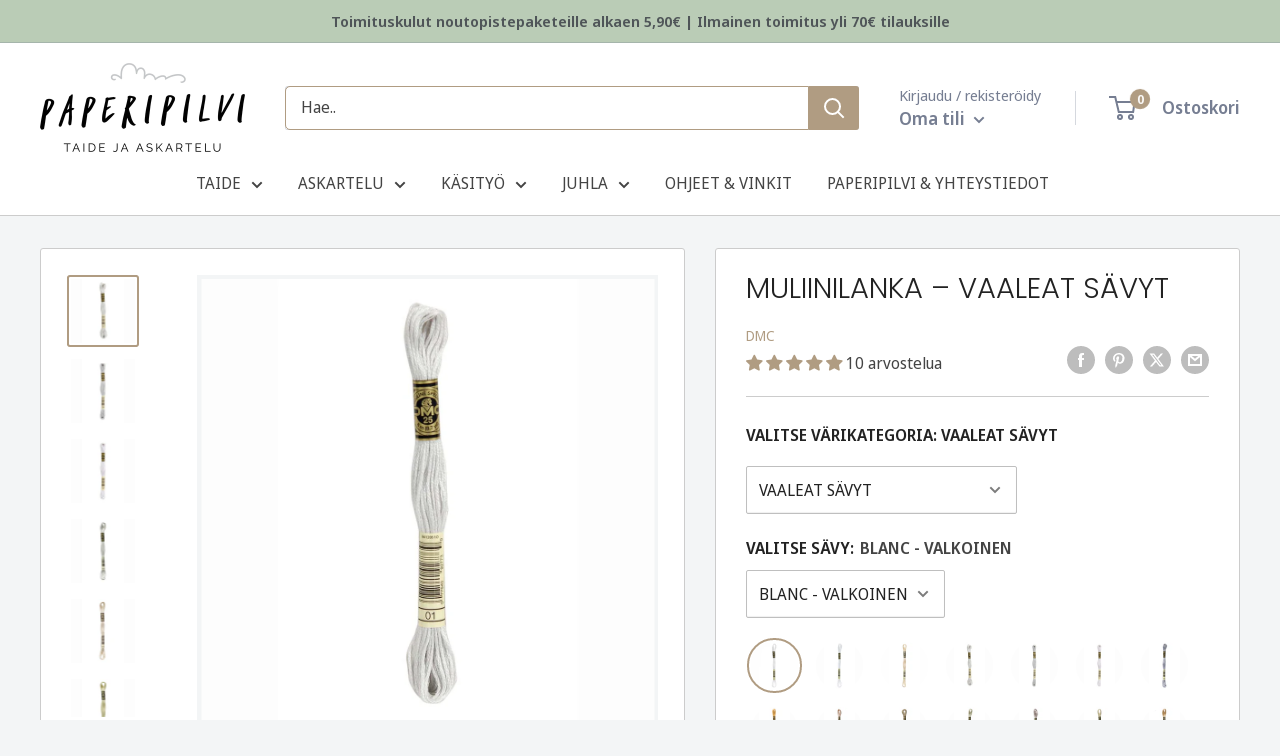

--- FILE ---
content_type: text/html; charset=utf-8
request_url: https://paperipilvi.fi/products/muliinilanka-vaaleat-savyt
body_size: 87999
content:
<!doctype html>

<html class="no-js" lang="fi">
  <head>
	<script src="//paperipilvi.fi/cdn/shop/files/pandectes-rules.js?v=14627653247967663784"></script>
	
    
    <!-- Google Tag Manager -->
<script>(function(w,d,s,l,i){w[l]=w[l]||[];w[l].push({'gtm.start':
new Date().getTime(),event:'gtm.js'});var f=d.getElementsByTagName(s)[0],
j=d.createElement(s),dl=l!='dataLayer'?'&l='+l:'';j.async=true;j.src=
'https://www.googletagmanager.com/gtm.js?id='+i+dl;f.parentNode.insertBefore(j,f);
})(window,document,'script','dataLayer','GTM-MH62QK2Z');</script>
<!-- End Google Tag Manager -->
	
    <meta charset="utf-8">
    <meta name="viewport" content="width=device-width, initial-scale=1.0, height=device-height, minimum-scale=1.0, maximum-scale=1.0">
    <meta name="theme-color" content="#b09c82">

    <title>MULIINILANKA – VAALEAT SÄVYT</title><meta name="description" content="Erittäin laadukas DMC:n muliinilanka on yksi maailman tunnetuimmista kirjontalangoista. Pehmeä, pitkäkuituinen puuvillalanka on kuusisäikeistä ja säikeet voi helposti erotella toisistaan toivotun vahvuuden saavuttamiseksi. Lanka kiiltää kauniisti, sillä se on kaksinkertaisesti merseroitua. Voit käyttää tätä 100% puuvil"><link rel="canonical" href="https://paperipilvi.fi/products/muliinilanka-vaaleat-savyt"><link rel="shortcut icon" href="//paperipilvi.fi/cdn/shop/files/favicon_paperipilvi_P_96x96.png?v=1767106142" type="image/png"><link rel="preload" as="style" href="//paperipilvi.fi/cdn/shop/t/32/assets/theme.css?v=38153802756144236901745846606">
    <link rel="preload" as="script" href="//paperipilvi.fi/cdn/shop/t/32/assets/theme.js?v=60001860571481862981766140086">
    <link rel="preconnect" href="https://cdn.shopify.com">
    <link rel="preconnect" href="https://fonts.shopifycdn.com">
    <link rel="dns-prefetch" href="https://productreviews.shopifycdn.com">
    <link rel="dns-prefetch" href="https://ajax.googleapis.com">
    <link rel="dns-prefetch" href="https://maps.googleapis.com">
    <link rel="dns-prefetch" href="https://maps.gstatic.com">
    <script src="//d1liekpayvooaz.cloudfront.net/apps/customizery/customizery.js?shop=paperipilvi.myshopify.com"></script>
    <meta property="og:type" content="product">
  <meta property="og:title" content="MULIINILANKA – VAALEAT SÄVYT"><meta property="og:image" content="http://paperipilvi.fi/cdn/shop/products/117_01.jpg?v=1655145644">
    <meta property="og:image:secure_url" content="https://paperipilvi.fi/cdn/shop/products/117_01.jpg?v=1655145644">
    <meta property="og:image:width" content="1024">
    <meta property="og:image:height" content="1024"><meta property="product:price:amount" content="1,80">
  <meta property="product:price:currency" content="EUR"><meta property="og:description" content="Erittäin laadukas DMC:n muliinilanka on yksi maailman tunnetuimmista kirjontalangoista. Pehmeä, pitkäkuituinen puuvillalanka on kuusisäikeistä ja säikeet voi helposti erotella toisistaan toivotun vahvuuden saavuttamiseksi. Lanka kiiltää kauniisti, sillä se on kaksinkertaisesti merseroitua. Voit käyttää tätä 100% puuvil"><meta property="og:url" content="https://paperipilvi.fi/products/muliinilanka-vaaleat-savyt">
<meta property="og:site_name" content="Paperipilvi"><meta name="twitter:card" content="summary"><meta name="twitter:title" content="MULIINILANKA – VAALEAT SÄVYT">
  <meta name="twitter:description" content="Erittäin laadukas DMC:n muliinilanka on yksi maailman tunnetuimmista kirjontalangoista. Pehmeä, pitkäkuituinen puuvillalanka on kuusisäikeistä ja säikeet voi helposti erotella toisistaan toivotun vahvuuden saavuttamiseksi. Lanka kiiltää kauniisti, sillä se on kaksinkertaisesti merseroitua. Voit käyttää tätä 100% puuvillalankaa ristipistoihin, koruompeluun ja monenlaiseen askarteluun. Langat kestävät konepesun jopa 95°C:ssa, mutta muista kuitenkin varmistaa käyttämäsi kankaan pesuohjeet. Langan sävy ei haalistu säännöllisessäkään pesussa tai valossa. Vyyhdissä on 8m lankaa. DMC-langat valmistetaan Ranskassa ja yrityksellä on lähes 300:n vuoden pituinen historia. Laatu ja ympäristön vaaliminen ovat heille tärkeimpiä arvoja, mistä on todisteena myös Oeko-Tex 100 -sertifikaatti. Kirjontalangan säikeiden erottelu on helppoa: Leikkaa langasta sopiva pätkä, ota säikeen päästä kiinni ja vedä se hitaasti ja varovasti erilleen muista säikeistä. Valinnanvaraa väreissä riittää! Yhdistele mielesi mukaan ja luo mitä näyttävämpiä omaan tyyliisi sopivia kirjailuja. Tämän tuotteen alta löydät muliinilankojen vaaleat sävyt, ja kaikki sävyt löydät tästä ryhmästä. Huomioi, että sävyt on jaoteltu eri tuotteiden alle DMC:n värikartan mukaisesti: punaiset sävyt keltaiset &amp;amp; oranssit sävyt vihreät">
  <meta name="twitter:image" content="https://paperipilvi.fi/cdn/shop/products/117_01_600x600_crop_center.jpg?v=1655145644">
    <link rel="preload" href="//paperipilvi.fi/cdn/fonts/poppins/poppins_n3.05f58335c3209cce17da4f1f1ab324ebe2982441.woff2" as="font" type="font/woff2" crossorigin><link rel="preload" href="//paperipilvi.fi/cdn/fonts/noto_sans_display/notosansdisplay_n4.6e40e262d89cfb66b08511b66a1661d28e47121f.woff2" as="font" type="font/woff2" crossorigin><style>
  @font-face {
  font-family: Poppins;
  font-weight: 300;
  font-style: normal;
  font-display: swap;
  src: url("//paperipilvi.fi/cdn/fonts/poppins/poppins_n3.05f58335c3209cce17da4f1f1ab324ebe2982441.woff2") format("woff2"),
       url("//paperipilvi.fi/cdn/fonts/poppins/poppins_n3.6971368e1f131d2c8ff8e3a44a36b577fdda3ff5.woff") format("woff");
}

  @font-face {
  font-family: "Noto Sans Display";
  font-weight: 400;
  font-style: normal;
  font-display: swap;
  src: url("//paperipilvi.fi/cdn/fonts/noto_sans_display/notosansdisplay_n4.6e40e262d89cfb66b08511b66a1661d28e47121f.woff2") format("woff2"),
       url("//paperipilvi.fi/cdn/fonts/noto_sans_display/notosansdisplay_n4.a6db5bccb7c69a790647fdb0790ff2a7d380aee2.woff") format("woff");
}

@font-face {
  font-family: "Noto Sans Display";
  font-weight: 600;
  font-style: normal;
  font-display: swap;
  src: url("//paperipilvi.fi/cdn/fonts/noto_sans_display/notosansdisplay_n6.1a458e93344ac4766ce2d14fdd91d04bba7146fe.woff2") format("woff2"),
       url("//paperipilvi.fi/cdn/fonts/noto_sans_display/notosansdisplay_n6.fbd10d2b7250a2a142ad1a9bf9d2d39d21284d30.woff") format("woff");
}

@font-face {
  font-family: Poppins;
  font-weight: 300;
  font-style: italic;
  font-display: swap;
  src: url("//paperipilvi.fi/cdn/fonts/poppins/poppins_i3.8536b4423050219f608e17f134fe9ea3b01ed890.woff2") format("woff2"),
       url("//paperipilvi.fi/cdn/fonts/poppins/poppins_i3.0f4433ada196bcabf726ed78f8e37e0995762f7f.woff") format("woff");
}


  @font-face {
  font-family: "Noto Sans Display";
  font-weight: 700;
  font-style: normal;
  font-display: swap;
  src: url("//paperipilvi.fi/cdn/fonts/noto_sans_display/notosansdisplay_n7.f0aae6d9f7415649f065ae8a22e3c6baead78f8a.woff2") format("woff2"),
       url("//paperipilvi.fi/cdn/fonts/noto_sans_display/notosansdisplay_n7.c7773a3fcbb5f6fb15f694a6bfaf6aadd41228f7.woff") format("woff");
}

  @font-face {
  font-family: "Noto Sans Display";
  font-weight: 400;
  font-style: italic;
  font-display: swap;
  src: url("//paperipilvi.fi/cdn/fonts/noto_sans_display/notosansdisplay_i4.45a1805847fee4143bd6d63d593f3cf3359bbf3c.woff2") format("woff2"),
       url("//paperipilvi.fi/cdn/fonts/noto_sans_display/notosansdisplay_i4.d8bdebb04d12dbaf1349a77101fbe555489fde58.woff") format("woff");
}

  @font-face {
  font-family: "Noto Sans Display";
  font-weight: 700;
  font-style: italic;
  font-display: swap;
  src: url("//paperipilvi.fi/cdn/fonts/noto_sans_display/notosansdisplay_i7.91a1bafe47f81a1fc3d1af9e45a3d51dd8253e62.woff2") format("woff2"),
       url("//paperipilvi.fi/cdn/fonts/noto_sans_display/notosansdisplay_i7.ce896cb1a63be1b7b45d359a23c86235cb39deb2.woff") format("woff");
}


  :root {
    --default-text-font-size : 15px;
    --base-text-font-size    : 16px;
    --heading-font-family    : Poppins, sans-serif;
    --heading-font-weight    : 300;
    --heading-font-style     : normal;
    --text-font-family       : "Noto Sans Display", sans-serif;
    --text-font-weight       : 400;
    --text-font-style        : normal;
    --text-font-bolder-weight: 600;
    --text-link-decoration   : underline;

    --text-color               : #444444;
    --text-color-rgb           : 68, 68, 68;
    --heading-color            : #222222;
    --border-color             : #cccccc;
    --border-color-rgb         : 204, 204, 204;
    --form-border-color        : #bfbfbf;
    --accent-color             : #b09c82;
    --accent-color-rgb         : 176, 156, 130;
    --link-color               : #b09c82;
    --link-color-hover         : #8d7659;
    --background               : #f3f5f6;
    --secondary-background     : #ffffff;
    --secondary-background-rgb : 255, 255, 255;
    --accent-background        : rgba(176, 156, 130, 0.08);

    --input-background: #ffffff;

    --error-color       : #ff0000;
    --error-background  : rgba(255, 0, 0, 0.07);
    --success-color     : #00aa00;
    --success-background: rgba(0, 170, 0, 0.11);

    --primary-button-background      : #b09c82;
    --primary-button-background-rgb  : 176, 156, 130;
    --primary-button-text-color      : #ffffff;
    --secondary-button-background    : #ffffff;
    --secondary-button-background-rgb: 255, 255, 255;
    --secondary-button-text-color    : #b09c82;

    --header-background      : #ffffff;
    --header-text-color      : #767e92;
    --header-light-text-color: #767e92;
    --header-border-color    : rgba(118, 126, 146, 0.3);
    --header-accent-color    : #b09c82;

    --footer-background-color:    #f3f5f6;
    --footer-heading-text-color:  #5e5e5e;
    --footer-body-text-color:     #767e92;
    --footer-body-text-color-rgb: 118, 126, 146;
    --footer-accent-color:        #b09c82;
    --footer-accent-color-rgb:    176, 156, 130;
    --footer-border:              1px solid var(--border-color);
    
    --flickity-arrow-color: #999999;--product-on-sale-accent           : #b45c41;
    --product-on-sale-accent-rgb       : 180, 92, 65;
    --product-on-sale-color            : #ffffff;
    --product-in-stock-color           : #008a00;
    --product-low-stock-color          : #b45c41;
    --product-sold-out-color           : #8a9297;
    --product-custom-label-1-background: #008a00;
    --product-custom-label-1-color     : #ffffff;
    --product-custom-label-2-background: #00a500;
    --product-custom-label-2-color     : #ffffff;
    --product-review-star-color        : #ffbd00;

    --mobile-container-gutter : 20px;
    --desktop-container-gutter: 40px;

    /* Shopify related variables */
    --payment-terms-background-color: #f3f5f6;
  }
</style>

<script>
  // IE11 does not have support for CSS variables, so we have to polyfill them
  if (!(((window || {}).CSS || {}).supports && window.CSS.supports('(--a: 0)'))) {
    const script = document.createElement('script');
    script.type = 'text/javascript';
    script.src = 'https://cdn.jsdelivr.net/npm/css-vars-ponyfill@2';
    script.onload = function() {
      cssVars({});
    };

    document.getElementsByTagName('head')[0].appendChild(script);
  }
</script>


    <script>window.performance && window.performance.mark && window.performance.mark('shopify.content_for_header.start');</script><meta name="google-site-verification" content="JirxSa59ceptG456ONQwSBlYz9YX19GjGaJ73BmVzXo">
<meta name="facebook-domain-verification" content="et31521qtysrpsprqflievhnh1ikxp">
<meta id="shopify-digital-wallet" name="shopify-digital-wallet" content="/26143719458/digital_wallets/dialog">
<meta name="shopify-checkout-api-token" content="3bc4534fe1348663bfcb2a3050160b0f">
<link rel="alternate" type="application/json+oembed" href="https://paperipilvi.fi/products/muliinilanka-vaaleat-savyt.oembed">
<script async="async" src="/checkouts/internal/preloads.js?locale=fi-FI"></script>
<link rel="preconnect" href="https://shop.app" crossorigin="anonymous">
<script async="async" src="https://shop.app/checkouts/internal/preloads.js?locale=fi-FI&shop_id=26143719458" crossorigin="anonymous"></script>
<script id="apple-pay-shop-capabilities" type="application/json">{"shopId":26143719458,"countryCode":"FI","currencyCode":"EUR","merchantCapabilities":["supports3DS"],"merchantId":"gid:\/\/shopify\/Shop\/26143719458","merchantName":"Paperipilvi","requiredBillingContactFields":["postalAddress","email","phone"],"requiredShippingContactFields":["postalAddress","email","phone"],"shippingType":"shipping","supportedNetworks":["visa","maestro","masterCard","amex"],"total":{"type":"pending","label":"Paperipilvi","amount":"1.00"},"shopifyPaymentsEnabled":true,"supportsSubscriptions":true}</script>
<script id="shopify-features" type="application/json">{"accessToken":"3bc4534fe1348663bfcb2a3050160b0f","betas":["rich-media-storefront-analytics"],"domain":"paperipilvi.fi","predictiveSearch":true,"shopId":26143719458,"locale":"fi"}</script>
<script>var Shopify = Shopify || {};
Shopify.shop = "paperipilvi.myshopify.com";
Shopify.locale = "fi";
Shopify.currency = {"active":"EUR","rate":"1.0"};
Shopify.country = "FI";
Shopify.theme = {"name":"Paperipilvi-2.0\/main","id":159389221208,"schema_name":"Warehouse","schema_version":"4.4.1","theme_store_id":null,"role":"main"};
Shopify.theme.handle = "null";
Shopify.theme.style = {"id":null,"handle":null};
Shopify.cdnHost = "paperipilvi.fi/cdn";
Shopify.routes = Shopify.routes || {};
Shopify.routes.root = "/";</script>
<script type="module">!function(o){(o.Shopify=o.Shopify||{}).modules=!0}(window);</script>
<script>!function(o){function n(){var o=[];function n(){o.push(Array.prototype.slice.apply(arguments))}return n.q=o,n}var t=o.Shopify=o.Shopify||{};t.loadFeatures=n(),t.autoloadFeatures=n()}(window);</script>
<script>
  window.ShopifyPay = window.ShopifyPay || {};
  window.ShopifyPay.apiHost = "shop.app\/pay";
  window.ShopifyPay.redirectState = null;
</script>
<script id="shop-js-analytics" type="application/json">{"pageType":"product"}</script>
<script defer="defer" async type="module" src="//paperipilvi.fi/cdn/shopifycloud/shop-js/modules/v2/client.init-shop-cart-sync_BaVYBPKc.fi.esm.js"></script>
<script defer="defer" async type="module" src="//paperipilvi.fi/cdn/shopifycloud/shop-js/modules/v2/chunk.common_CTbb0h5t.esm.js"></script>
<script defer="defer" async type="module" src="//paperipilvi.fi/cdn/shopifycloud/shop-js/modules/v2/chunk.modal_DUS8DR4E.esm.js"></script>
<script type="module">
  await import("//paperipilvi.fi/cdn/shopifycloud/shop-js/modules/v2/client.init-shop-cart-sync_BaVYBPKc.fi.esm.js");
await import("//paperipilvi.fi/cdn/shopifycloud/shop-js/modules/v2/chunk.common_CTbb0h5t.esm.js");
await import("//paperipilvi.fi/cdn/shopifycloud/shop-js/modules/v2/chunk.modal_DUS8DR4E.esm.js");

  window.Shopify.SignInWithShop?.initShopCartSync?.({"fedCMEnabled":true,"windoidEnabled":true});

</script>
<script>
  window.Shopify = window.Shopify || {};
  if (!window.Shopify.featureAssets) window.Shopify.featureAssets = {};
  window.Shopify.featureAssets['shop-js'] = {"shop-cart-sync":["modules/v2/client.shop-cart-sync_CMtJlwkh.fi.esm.js","modules/v2/chunk.common_CTbb0h5t.esm.js","modules/v2/chunk.modal_DUS8DR4E.esm.js"],"init-fed-cm":["modules/v2/client.init-fed-cm_Dr5_YKJd.fi.esm.js","modules/v2/chunk.common_CTbb0h5t.esm.js","modules/v2/chunk.modal_DUS8DR4E.esm.js"],"shop-cash-offers":["modules/v2/client.shop-cash-offers_DlzHcLLa.fi.esm.js","modules/v2/chunk.common_CTbb0h5t.esm.js","modules/v2/chunk.modal_DUS8DR4E.esm.js"],"shop-login-button":["modules/v2/client.shop-login-button_DQPgUjsF.fi.esm.js","modules/v2/chunk.common_CTbb0h5t.esm.js","modules/v2/chunk.modal_DUS8DR4E.esm.js"],"pay-button":["modules/v2/client.pay-button_BGqHwHb7.fi.esm.js","modules/v2/chunk.common_CTbb0h5t.esm.js","modules/v2/chunk.modal_DUS8DR4E.esm.js"],"shop-button":["modules/v2/client.shop-button_DZ-r0Xld.fi.esm.js","modules/v2/chunk.common_CTbb0h5t.esm.js","modules/v2/chunk.modal_DUS8DR4E.esm.js"],"avatar":["modules/v2/client.avatar_BTnouDA3.fi.esm.js"],"init-windoid":["modules/v2/client.init-windoid_nL2BqAdv.fi.esm.js","modules/v2/chunk.common_CTbb0h5t.esm.js","modules/v2/chunk.modal_DUS8DR4E.esm.js"],"init-shop-for-new-customer-accounts":["modules/v2/client.init-shop-for-new-customer-accounts_B1pb7SGK.fi.esm.js","modules/v2/client.shop-login-button_DQPgUjsF.fi.esm.js","modules/v2/chunk.common_CTbb0h5t.esm.js","modules/v2/chunk.modal_DUS8DR4E.esm.js"],"init-shop-email-lookup-coordinator":["modules/v2/client.init-shop-email-lookup-coordinator_6FkHStvJ.fi.esm.js","modules/v2/chunk.common_CTbb0h5t.esm.js","modules/v2/chunk.modal_DUS8DR4E.esm.js"],"init-shop-cart-sync":["modules/v2/client.init-shop-cart-sync_BaVYBPKc.fi.esm.js","modules/v2/chunk.common_CTbb0h5t.esm.js","modules/v2/chunk.modal_DUS8DR4E.esm.js"],"shop-toast-manager":["modules/v2/client.shop-toast-manager_B6C8S_6f.fi.esm.js","modules/v2/chunk.common_CTbb0h5t.esm.js","modules/v2/chunk.modal_DUS8DR4E.esm.js"],"init-customer-accounts":["modules/v2/client.init-customer-accounts_p7PkmvHo.fi.esm.js","modules/v2/client.shop-login-button_DQPgUjsF.fi.esm.js","modules/v2/chunk.common_CTbb0h5t.esm.js","modules/v2/chunk.modal_DUS8DR4E.esm.js"],"init-customer-accounts-sign-up":["modules/v2/client.init-customer-accounts-sign-up_wU_OXInW.fi.esm.js","modules/v2/client.shop-login-button_DQPgUjsF.fi.esm.js","modules/v2/chunk.common_CTbb0h5t.esm.js","modules/v2/chunk.modal_DUS8DR4E.esm.js"],"shop-follow-button":["modules/v2/client.shop-follow-button_RgVUBH78.fi.esm.js","modules/v2/chunk.common_CTbb0h5t.esm.js","modules/v2/chunk.modal_DUS8DR4E.esm.js"],"checkout-modal":["modules/v2/client.checkout-modal_BJLuORvY.fi.esm.js","modules/v2/chunk.common_CTbb0h5t.esm.js","modules/v2/chunk.modal_DUS8DR4E.esm.js"],"shop-login":["modules/v2/client.shop-login_DxTrFt4K.fi.esm.js","modules/v2/chunk.common_CTbb0h5t.esm.js","modules/v2/chunk.modal_DUS8DR4E.esm.js"],"lead-capture":["modules/v2/client.lead-capture_B5HuU4Ul.fi.esm.js","modules/v2/chunk.common_CTbb0h5t.esm.js","modules/v2/chunk.modal_DUS8DR4E.esm.js"],"payment-terms":["modules/v2/client.payment-terms_DHlBLSOx.fi.esm.js","modules/v2/chunk.common_CTbb0h5t.esm.js","modules/v2/chunk.modal_DUS8DR4E.esm.js"]};
</script>
<script>(function() {
  var isLoaded = false;
  function asyncLoad() {
    if (isLoaded) return;
    isLoaded = true;
    var urls = ["\/\/d1liekpayvooaz.cloudfront.net\/apps\/customizery\/customizery.js?shop=paperipilvi.myshopify.com","https:\/\/cdn.rebuyengine.com\/onsite\/js\/rebuy.js?shop=paperipilvi.myshopify.com","https:\/\/searchanise-ef84.kxcdn.com\/widgets\/shopify\/init.js?a=0r5k7z4w4P\u0026shop=paperipilvi.myshopify.com","https:\/\/cdn.rebuyengine.com\/onsite\/js\/rebuy.js?shop=paperipilvi.myshopify.com"];
    for (var i = 0; i < urls.length; i++) {
      var s = document.createElement('script');
      s.type = 'text/javascript';
      s.async = true;
      s.src = urls[i];
      var x = document.getElementsByTagName('script')[0];
      x.parentNode.insertBefore(s, x);
    }
  };
  if(window.attachEvent) {
    window.attachEvent('onload', asyncLoad);
  } else {
    window.addEventListener('load', asyncLoad, false);
  }
})();</script>
<script id="__st">var __st={"a":26143719458,"offset":7200,"reqid":"3dbe945e-a6ea-4126-b49b-b3a2f31ce471-1769319800","pageurl":"paperipilvi.fi\/products\/muliinilanka-vaaleat-savyt","u":"7be8703b4400","p":"product","rtyp":"product","rid":7627815715045};</script>
<script>window.ShopifyPaypalV4VisibilityTracking = true;</script>
<script id="captcha-bootstrap">!function(){'use strict';const t='contact',e='account',n='new_comment',o=[[t,t],['blogs',n],['comments',n],[t,'customer']],c=[[e,'customer_login'],[e,'guest_login'],[e,'recover_customer_password'],[e,'create_customer']],r=t=>t.map((([t,e])=>`form[action*='/${t}']:not([data-nocaptcha='true']) input[name='form_type'][value='${e}']`)).join(','),a=t=>()=>t?[...document.querySelectorAll(t)].map((t=>t.form)):[];function s(){const t=[...o],e=r(t);return a(e)}const i='password',u='form_key',d=['recaptcha-v3-token','g-recaptcha-response','h-captcha-response',i],f=()=>{try{return window.sessionStorage}catch{return}},m='__shopify_v',_=t=>t.elements[u];function p(t,e,n=!1){try{const o=window.sessionStorage,c=JSON.parse(o.getItem(e)),{data:r}=function(t){const{data:e,action:n}=t;return t[m]||n?{data:e,action:n}:{data:t,action:n}}(c);for(const[e,n]of Object.entries(r))t.elements[e]&&(t.elements[e].value=n);n&&o.removeItem(e)}catch(o){console.error('form repopulation failed',{error:o})}}const l='form_type',E='cptcha';function T(t){t.dataset[E]=!0}const w=window,h=w.document,L='Shopify',v='ce_forms',y='captcha';let A=!1;((t,e)=>{const n=(g='f06e6c50-85a8-45c8-87d0-21a2b65856fe',I='https://cdn.shopify.com/shopifycloud/storefront-forms-hcaptcha/ce_storefront_forms_captcha_hcaptcha.v1.5.2.iife.js',D={infoText:'hCaptchan suojaama',privacyText:'Tietosuoja',termsText:'Ehdot'},(t,e,n)=>{const o=w[L][v],c=o.bindForm;if(c)return c(t,g,e,D).then(n);var r;o.q.push([[t,g,e,D],n]),r=I,A||(h.body.append(Object.assign(h.createElement('script'),{id:'captcha-provider',async:!0,src:r})),A=!0)});var g,I,D;w[L]=w[L]||{},w[L][v]=w[L][v]||{},w[L][v].q=[],w[L][y]=w[L][y]||{},w[L][y].protect=function(t,e){n(t,void 0,e),T(t)},Object.freeze(w[L][y]),function(t,e,n,w,h,L){const[v,y,A,g]=function(t,e,n){const i=e?o:[],u=t?c:[],d=[...i,...u],f=r(d),m=r(i),_=r(d.filter((([t,e])=>n.includes(e))));return[a(f),a(m),a(_),s()]}(w,h,L),I=t=>{const e=t.target;return e instanceof HTMLFormElement?e:e&&e.form},D=t=>v().includes(t);t.addEventListener('submit',(t=>{const e=I(t);if(!e)return;const n=D(e)&&!e.dataset.hcaptchaBound&&!e.dataset.recaptchaBound,o=_(e),c=g().includes(e)&&(!o||!o.value);(n||c)&&t.preventDefault(),c&&!n&&(function(t){try{if(!f())return;!function(t){const e=f();if(!e)return;const n=_(t);if(!n)return;const o=n.value;o&&e.removeItem(o)}(t);const e=Array.from(Array(32),(()=>Math.random().toString(36)[2])).join('');!function(t,e){_(t)||t.append(Object.assign(document.createElement('input'),{type:'hidden',name:u})),t.elements[u].value=e}(t,e),function(t,e){const n=f();if(!n)return;const o=[...t.querySelectorAll(`input[type='${i}']`)].map((({name:t})=>t)),c=[...d,...o],r={};for(const[a,s]of new FormData(t).entries())c.includes(a)||(r[a]=s);n.setItem(e,JSON.stringify({[m]:1,action:t.action,data:r}))}(t,e)}catch(e){console.error('failed to persist form',e)}}(e),e.submit())}));const S=(t,e)=>{t&&!t.dataset[E]&&(n(t,e.some((e=>e===t))),T(t))};for(const o of['focusin','change'])t.addEventListener(o,(t=>{const e=I(t);D(e)&&S(e,y())}));const B=e.get('form_key'),M=e.get(l),P=B&&M;t.addEventListener('DOMContentLoaded',(()=>{const t=y();if(P)for(const e of t)e.elements[l].value===M&&p(e,B);[...new Set([...A(),...v().filter((t=>'true'===t.dataset.shopifyCaptcha))])].forEach((e=>S(e,t)))}))}(h,new URLSearchParams(w.location.search),n,t,e,['guest_login'])})(!0,!0)}();</script>
<script integrity="sha256-4kQ18oKyAcykRKYeNunJcIwy7WH5gtpwJnB7kiuLZ1E=" data-source-attribution="shopify.loadfeatures" defer="defer" src="//paperipilvi.fi/cdn/shopifycloud/storefront/assets/storefront/load_feature-a0a9edcb.js" crossorigin="anonymous"></script>
<script crossorigin="anonymous" defer="defer" src="//paperipilvi.fi/cdn/shopifycloud/storefront/assets/shopify_pay/storefront-65b4c6d7.js?v=20250812"></script>
<script data-source-attribution="shopify.dynamic_checkout.dynamic.init">var Shopify=Shopify||{};Shopify.PaymentButton=Shopify.PaymentButton||{isStorefrontPortableWallets:!0,init:function(){window.Shopify.PaymentButton.init=function(){};var t=document.createElement("script");t.src="https://paperipilvi.fi/cdn/shopifycloud/portable-wallets/latest/portable-wallets.fi.js",t.type="module",document.head.appendChild(t)}};
</script>
<script data-source-attribution="shopify.dynamic_checkout.buyer_consent">
  function portableWalletsHideBuyerConsent(e){var t=document.getElementById("shopify-buyer-consent"),n=document.getElementById("shopify-subscription-policy-button");t&&n&&(t.classList.add("hidden"),t.setAttribute("aria-hidden","true"),n.removeEventListener("click",e))}function portableWalletsShowBuyerConsent(e){var t=document.getElementById("shopify-buyer-consent"),n=document.getElementById("shopify-subscription-policy-button");t&&n&&(t.classList.remove("hidden"),t.removeAttribute("aria-hidden"),n.addEventListener("click",e))}window.Shopify?.PaymentButton&&(window.Shopify.PaymentButton.hideBuyerConsent=portableWalletsHideBuyerConsent,window.Shopify.PaymentButton.showBuyerConsent=portableWalletsShowBuyerConsent);
</script>
<script data-source-attribution="shopify.dynamic_checkout.cart.bootstrap">document.addEventListener("DOMContentLoaded",(function(){function t(){return document.querySelector("shopify-accelerated-checkout-cart, shopify-accelerated-checkout")}if(t())Shopify.PaymentButton.init();else{new MutationObserver((function(e,n){t()&&(Shopify.PaymentButton.init(),n.disconnect())})).observe(document.body,{childList:!0,subtree:!0})}}));
</script>
<link id="shopify-accelerated-checkout-styles" rel="stylesheet" media="screen" href="https://paperipilvi.fi/cdn/shopifycloud/portable-wallets/latest/accelerated-checkout-backwards-compat.css" crossorigin="anonymous">
<style id="shopify-accelerated-checkout-cart">
        #shopify-buyer-consent {
  margin-top: 1em;
  display: inline-block;
  width: 100%;
}

#shopify-buyer-consent.hidden {
  display: none;
}

#shopify-subscription-policy-button {
  background: none;
  border: none;
  padding: 0;
  text-decoration: underline;
  font-size: inherit;
  cursor: pointer;
}

#shopify-subscription-policy-button::before {
  box-shadow: none;
}

      </style>

<script>window.performance && window.performance.mark && window.performance.mark('shopify.content_for_header.end');</script>

    <link rel="stylesheet" href="//paperipilvi.fi/cdn/shop/t/32/assets/theme.css?v=38153802756144236901745846606">

    
  <script type="application/ld+json">
  {
    "@context": "https://schema.org",
    "@type": "Product",
    "productID": 7627815715045,
    "offers": [{
          "@type": "Offer",
          "name": "BLANC - VALKOINEN",
          "availability":"https://schema.org/InStock",
          "price": 1.8,
          "priceCurrency": "EUR",
          "priceValidUntil": "2026-02-04","sku": "DMC-117MC-E-BLANC",
            "gtin12": "077540053964",
          "url": "/products/muliinilanka-vaaleat-savyt?variant=42510237499621"
        },
{
          "@type": "Offer",
          "name": "B5200",
          "availability":"https://schema.org/InStock",
          "price": 1.8,
          "priceCurrency": "EUR",
          "priceValidUntil": "2026-02-04","sku": "DMC-117MC-E-B5200",
            "gtin12": "077540053964",
          "url": "/products/muliinilanka-vaaleat-savyt?variant=42510237466853"
        },
{
          "@type": "Offer",
          "name": "ECRU",
          "availability":"https://schema.org/InStock",
          "price": 1.8,
          "priceCurrency": "EUR",
          "priceValidUntil": "2026-02-04","sku": "DMC-117MC-E-ECRU",
            "gtin12": "077540053964",
          "url": "/products/muliinilanka-vaaleat-savyt?variant=42510237532389"
        },
{
          "@type": "Offer",
          "name": "01",
          "availability":"https://schema.org/InStock",
          "price": 1.8,
          "priceCurrency": "EUR",
          "priceValidUntil": "2026-02-04","sku": "DMC-117MC-E-01",
            "gtin12": "077540053964",
          "url": "/products/muliinilanka-vaaleat-savyt?variant=42510236647653"
        },
{
          "@type": "Offer",
          "name": "02",
          "availability":"https://schema.org/InStock",
          "price": 1.8,
          "priceCurrency": "EUR",
          "priceValidUntil": "2026-02-04","sku": "DMC-117MC-E-02",
            "gtin12": "077540053964",
          "url": "/products/muliinilanka-vaaleat-savyt?variant=42510236680421"
        },
{
          "@type": "Offer",
          "name": "27",
          "availability":"https://schema.org/InStock",
          "price": 1.8,
          "priceCurrency": "EUR",
          "priceValidUntil": "2026-02-04","sku": "DMC-117MC-E-27",
            "gtin12": "077540053964",
          "url": "/products/muliinilanka-vaaleat-savyt?variant=42510236713189"
        },
{
          "@type": "Offer",
          "name": "415",
          "availability":"https://schema.org/InStock",
          "price": 1.8,
          "priceCurrency": "EUR",
          "priceValidUntil": "2026-02-04","sku": "DMC-117MC-E-415",
            "gtin12": "077540053964",
          "url": "/products/muliinilanka-vaaleat-savyt?variant=42510237008101"
        },
{
          "@type": "Offer",
          "name": "422",
          "availability":"https://schema.org/InStock",
          "price": 1.8,
          "priceCurrency": "EUR",
          "priceValidUntil": "2026-02-04","sku": "DMC-117MC-E-422",
            "gtin12": "077540053964",
          "url": "/products/muliinilanka-vaaleat-savyt?variant=42510237040869"
        },
{
          "@type": "Offer",
          "name": "543",
          "availability":"https://schema.org/InStock",
          "price": 1.8,
          "priceCurrency": "EUR",
          "priceValidUntil": "2026-02-04","sku": "DMC-117MC-E-543",
            "gtin12": "077540053964",
          "url": "/products/muliinilanka-vaaleat-savyt?variant=42510237073637"
        },
{
          "@type": "Offer",
          "name": "613",
          "availability":"https://schema.org/InStock",
          "price": 1.8,
          "priceCurrency": "EUR",
          "priceValidUntil": "2026-02-04","sku": "DMC-117MC-E-613",
            "gtin12": "077540053964",
          "url": "/products/muliinilanka-vaaleat-savyt?variant=42510237106405"
        },
{
          "@type": "Offer",
          "name": "644",
          "availability":"https://schema.org/InStock",
          "price": 1.8,
          "priceCurrency": "EUR",
          "priceValidUntil": "2026-02-04","sku": "DMC-117MC-E-644",
            "gtin12": "077540053964",
          "url": "/products/muliinilanka-vaaleat-savyt?variant=42510237139173"
        },
{
          "@type": "Offer",
          "name": "648",
          "availability":"https://schema.org/InStock",
          "price": 1.8,
          "priceCurrency": "EUR",
          "priceValidUntil": "2026-02-04","sku": "DMC-117MC-E-648",
            "gtin12": "077540053964",
          "url": "/products/muliinilanka-vaaleat-savyt?variant=42510237171941"
        },
{
          "@type": "Offer",
          "name": "712",
          "availability":"https://schema.org/InStock",
          "price": 1.8,
          "priceCurrency": "EUR",
          "priceValidUntil": "2026-02-04","sku": "DMC-117MC-E-712",
            "gtin12": "077540053964",
          "url": "/products/muliinilanka-vaaleat-savyt?variant=42510237204709"
        },
{
          "@type": "Offer",
          "name": "738",
          "availability":"https://schema.org/InStock",
          "price": 1.8,
          "priceCurrency": "EUR",
          "priceValidUntil": "2026-02-04","sku": "DMC-117MC-E-738",
            "gtin12": "077540053964",
          "url": "/products/muliinilanka-vaaleat-savyt?variant=42510237237477"
        },
{
          "@type": "Offer",
          "name": "739",
          "availability":"https://schema.org/InStock",
          "price": 1.8,
          "priceCurrency": "EUR",
          "priceValidUntil": "2026-02-04","sku": "DMC-117MC-E-739",
            "gtin12": "077540053964",
          "url": "/products/muliinilanka-vaaleat-savyt?variant=42510237270245"
        },
{
          "@type": "Offer",
          "name": "746",
          "availability":"https://schema.org/OutOfStock",
          "price": 1.8,
          "priceCurrency": "EUR",
          "priceValidUntil": "2026-02-04","sku": "DMC-117MC-E-746",
            "gtin12": "077540053964",
          "url": "/products/muliinilanka-vaaleat-savyt?variant=42510237303013"
        },
{
          "@type": "Offer",
          "name": "762",
          "availability":"https://schema.org/InStock",
          "price": 1.8,
          "priceCurrency": "EUR",
          "priceValidUntil": "2026-02-04","sku": "DMC-117MC-E-762",
            "gtin12": "077540053964",
          "url": "/products/muliinilanka-vaaleat-savyt?variant=42510237335781"
        },
{
          "@type": "Offer",
          "name": "822",
          "availability":"https://schema.org/InStock",
          "price": 1.8,
          "priceCurrency": "EUR",
          "priceValidUntil": "2026-02-04","sku": "DMC-117MC-E-822",
            "gtin12": "077540053964",
          "url": "/products/muliinilanka-vaaleat-savyt?variant=42510237368549"
        },
{
          "@type": "Offer",
          "name": "842",
          "availability":"https://schema.org/InStock",
          "price": 1.8,
          "priceCurrency": "EUR",
          "priceValidUntil": "2026-02-04","sku": "DMC-117MC-E-842",
            "gtin12": "077540053964",
          "url": "/products/muliinilanka-vaaleat-savyt?variant=42510237401317"
        },
{
          "@type": "Offer",
          "name": "950",
          "availability":"https://schema.org/InStock",
          "price": 1.8,
          "priceCurrency": "EUR",
          "priceValidUntil": "2026-02-04","sku": "DMC-117MC-E-950",
            "gtin12": "077540053964",
          "url": "/products/muliinilanka-vaaleat-savyt?variant=42510237434085"
        },
{
          "@type": "Offer",
          "name": "3024",
          "availability":"https://schema.org/InStock",
          "price": 1.8,
          "priceCurrency": "EUR",
          "priceValidUntil": "2026-02-04","sku": "DMC-117MC-E-3024",
            "gtin12": "077540053964",
          "url": "/products/muliinilanka-vaaleat-savyt?variant=42510236745957"
        },
{
          "@type": "Offer",
          "name": "3033",
          "availability":"https://schema.org/InStock",
          "price": 1.8,
          "priceCurrency": "EUR",
          "priceValidUntil": "2026-02-04","sku": "DMC-117MC-E-3033",
            "gtin12": "077540053964",
          "url": "/products/muliinilanka-vaaleat-savyt?variant=42510236778725"
        },
{
          "@type": "Offer",
          "name": "3047",
          "availability":"https://schema.org/InStock",
          "price": 1.8,
          "priceCurrency": "EUR",
          "priceValidUntil": "2026-02-04","sku": "DMC-117MC-E-3047",
            "gtin12": "077540053964",
          "url": "/products/muliinilanka-vaaleat-savyt?variant=42510236811493"
        },
{
          "@type": "Offer",
          "name": "3072",
          "availability":"https://schema.org/InStock",
          "price": 1.8,
          "priceCurrency": "EUR",
          "priceValidUntil": "2026-02-04","sku": "DMC-117MC-E-3072",
            "gtin12": "077540053964",
          "url": "/products/muliinilanka-vaaleat-savyt?variant=42510236844261"
        },
{
          "@type": "Offer",
          "name": "3774",
          "availability":"https://schema.org/InStock",
          "price": 1.8,
          "priceCurrency": "EUR",
          "priceValidUntil": "2026-02-04","sku": "DMC-117MC-E-3774",
            "gtin12": "077540053964",
          "url": "/products/muliinilanka-vaaleat-savyt?variant=42510236877029"
        },
{
          "@type": "Offer",
          "name": "3782",
          "availability":"https://schema.org/InStock",
          "price": 1.8,
          "priceCurrency": "EUR",
          "priceValidUntil": "2026-02-04","sku": "DMC-117MC-E-3782",
            "gtin12": "077540053964",
          "url": "/products/muliinilanka-vaaleat-savyt?variant=42510236909797"
        },
{
          "@type": "Offer",
          "name": "3865",
          "availability":"https://schema.org/OutOfStock",
          "price": 1.8,
          "priceCurrency": "EUR",
          "priceValidUntil": "2026-02-04","sku": "DMC-117MC-E-3865",
            "gtin12": "077540053964",
          "url": "/products/muliinilanka-vaaleat-savyt?variant=42510236942565"
        },
{
          "@type": "Offer",
          "name": "3866",
          "availability":"https://schema.org/OutOfStock",
          "price": 1.8,
          "priceCurrency": "EUR",
          "priceValidUntil": "2026-02-04","sku": "DMC-117MC-E-3866",
            "gtin12": "077540053964",
          "url": "/products/muliinilanka-vaaleat-savyt?variant=42510236975333"
        }
],"aggregateRating": {
        "@type": "AggregateRating",
        "ratingValue": "5.0",
        "reviewCount": "10",
        "worstRating": "1.0",
        "bestRating": "5.0"
      },"brand": {
      "@type": "Brand",
      "name": "DMC"
    },
    "name": "MULIINILANKA – VAALEAT SÄVYT",
    "description": "\nErittäin laadukas DMC:n muliinilanka on yksi maailman tunnetuimmista kirjontalangoista. Pehmeä, pitkäkuituinen puuvillalanka on kuusisäikeistä ja säikeet voi helposti erotella toisistaan toivotun vahvuuden saavuttamiseksi. Lanka kiiltää kauniisti, sillä se on kaksinkertaisesti merseroitua. Voit käyttää tätä 100% puuvillalankaa ristipistoihin, koruompeluun ja monenlaiseen askarteluun.\nLangat kestävät konepesun jopa 95°C:ssa, mutta muista kuitenkin varmistaa käyttämäsi kankaan pesuohjeet. Langan sävy ei haalistu säännöllisessäkään pesussa tai valossa. Vyyhdissä on 8m lankaa. DMC-langat valmistetaan Ranskassa ja yrityksellä on lähes 300:n vuoden pituinen historia. Laatu ja ympäristön vaaliminen ovat heille tärkeimpiä arvoja, mistä on todisteena myös Oeko-Tex 100 -sertifikaatti.\nKirjontalangan säikeiden erottelu on helppoa: Leikkaa langasta sopiva pätkä, ota säikeen päästä kiinni ja vedä se hitaasti ja varovasti erilleen muista säikeistä.\nValinnanvaraa väreissä riittää! Yhdistele mielesi mukaan ja luo mitä näyttävämpiä omaan tyyliisi sopivia kirjailuja. Tämän tuotteen alta löydät muliinilankojen vaaleat sävyt, ja kaikki sävyt löydät tästä ryhmästä. Huomioi, että sävyt on jaoteltu eri tuotteiden alle DMC:n värikartan mukaisesti:\n\npunaiset sävyt\nkeltaiset \u0026amp; oranssit sävyt\nvihreät sävyt\nsiniset sävyt\npinkit \u0026amp; violetit sävyt\nruskeat sävyt\nmoniväriset\ntummat sävyt\nvaaleat sävyt\nlight effects - metallisävyt\nsatiinilangat\n\n\n\n\n\n\n\n\n\n\n\n\n\n\n\n\n\n",
    "category": "Käsityö",
    "url": "/products/muliinilanka-vaaleat-savyt",
    "sku": "DMC-117MC-E-BLANC",
    "image": {
      "@type": "ImageObject",
      "url": "https://paperipilvi.fi/cdn/shop/products/117_01.jpg?v=1655145644&width=1024",
      "image": "https://paperipilvi.fi/cdn/shop/products/117_01.jpg?v=1655145644&width=1024",
      "name": "",
      "width": "1024",
      "height": "1024"
    }
  }
  </script>



  <script type="application/ld+json">
  {
    "@context": "https://schema.org",
    "@type": "BreadcrumbList",
  "itemListElement": [{
      "@type": "ListItem",
      "position": 1,
      "name": "Kotisivu",
      "item": "https://paperipilvi.fi"
    },{
          "@type": "ListItem",
          "position": 2,
          "name": "MULIINILANKA – VAALEAT SÄVYT",
          "item": "https://paperipilvi.fi/products/muliinilanka-vaaleat-savyt"
        }]
  }
  </script>



    <script>
      // This allows to expose several variables to the global scope, to be used in scripts
      window.theme = {
        pageType: "product",
        cartCount: 0,
        moneyFormat: "{{amount_with_comma_separator}}€",
        moneyWithCurrencyFormat: "{{amount_with_comma_separator}}€ EUR",
        currencyCodeEnabled: false,
        showDiscount: false,
        discountMode: "percentage",
        cartType: "drawer"
      };

      window.routes = {
        rootUrl: "\/",
        rootUrlWithoutSlash: '',
        cartUrl: "\/cart",
        cartAddUrl: "\/cart\/add",
        cartChangeUrl: "\/cart\/change",
        searchUrl: "\/search",
        productRecommendationsUrl: "\/recommendations\/products"
      };

      window.languages = {
        productRegularPrice: "OVH",
        productSalePrice: "Alennettu hinta",
        collectionOnSaleLabel: "Säästä {{ savings }}",
        productFormUnavailable: "Ei saatavilla",
        productFormAddToCart: "Lisää koriin",
        productFormPreOrder: "Ennakkotilaa",
        productFormSoldOut: "Tilapäisesti loppu",
        productAdded: "Tuote lisätty koriin",
        productAddedShort: "Lisätty!",
        shippingEstimatorNoResults: "Toimitustapoja osoitteeseesi ei löydetty.",
        shippingEstimatorOneResult: "Yksi toimitustapa osoitteesesi:",
        shippingEstimatorMultipleResults: "{{count}} toimitustapaa löydetty osoitteeseesi:",
        shippingEstimatorErrors: "Virheitä löytynyt:"
      };

      document.documentElement.className = document.documentElement.className.replace('no-js', 'js');
    </script><script src="//paperipilvi.fi/cdn/shop/t/32/assets/theme.js?v=60001860571481862981766140086" defer></script>
    <script src="//paperipilvi.fi/cdn/shop/t/32/assets/custom.js?v=102476495355921946141699965691" defer></script><script>
        (function () {
          window.onpageshow = function() {
            // We force re-freshing the cart content onpageshow, as most browsers will serve a cache copy when hitting the
            // back button, which cause staled data
            document.documentElement.dispatchEvent(new CustomEvent('cart:refresh', {
              bubbles: true,
              detail: {scrollToTop: false}
            }));
          };
        })();
      </script><script src="https://ajax.googleapis.com/ajax/libs/jquery/3.6.0/jquery.min.js"></script>

    <script>
      window.Shoppad = window.Shoppad || {},
      window.Shoppad.apps = window.Shoppad.apps || {},
      window.Shoppad.apps.infiniteoptions = {
        ready: function() {
          function callback() {
            $('#infiniteoptions-container .datepicker').datepicker({
              inline: true,
              beforeShowDay: function(date) {
                var day = date.getDay();
                var array = [
                  "04-18-2025",
                  "04-21-2025",
                  "05-01-2025",
                  "05-29-2025",
                  "06-21-2025",
                  "06-22-2025",
                  "11-01-2025",
                  "12-06-2025",
                  "12-24-2025",
                  "12-25-2025",
                  "12-26-2025",
                  "12-31-2025",
                  "01-01-2026",
                  "04-03-2026",
                  "04-06-2026",
                  "05-01-2026",
                  "05-14-2026",
                  "06-19-2026",
                  "06-20-2026",
                  "12-24-2026",
                  "12-25-2026",
                  "12-26-2026",
                  "12-31-2026"
                ];
                var string = jQuery.datepicker.formatDate('mm-dd-yy', date);
                return [(day != 0) && array.indexOf(string) == -1];
              },
              altFormat: "dd.mm.yy",
              firstDay: 1,
              minDate: 0,
              prevText: "Edellinen",
              nextText: "Seuraava",
              monthNames: [
                "Tammikuu",
                "Helmikuu",
                "Maaliskuu",
                "Huhtikuu",
                "Toukokuu",
                "Kesäkuu",
                "Heinäkuu",
                "Elokuu",
                "Syyskuu",
                "Lokakuu",
                "Marraskuu",
                "Joulukuu"
              ],
              dayNamesMin: [
                "Su",
                "Ma",
                "Ti",
                "Ke",
                "To",
                "Pe",
                "La"
              ],
              altField: '#infiniteoptions-container .datepicker input[type=text]',
              onSelect: function() {
                $('#infiniteoptions-container .ui-datepicker-inline').hide();
              }
            });
            $('#infiniteoptions-container .datepicker input[type=text]').change(function() {
              $('#infiniteoptions-container .datepicker').datepicker('setDate', $(this).val());
            });
            $('#infiniteoptions-container .datepicker').datepicker("setDate", '');
            $('#infiniteoptions-container .datepicker input[type=text]').attr('readonly', 'true');
            $('#infiniteoptions-container .ui-datepicker').addClass('notranslate');
            $('#infiniteoptions-container .ui-datepicker').attr('translate', 'no');
            $('#infiniteoptions-container .ui-datepicker-inline').hide();
            $('#infiniteoptions-container .datepicker input[type=text]').on('click touchstart', function(e) {
              $('#infiniteoptions-container .ui-datepicker-inline').show();
            });
          }
          $(document).on('mouseup touchstart', function(e) {
            var isDatePickerInput = $('#infiniteoptions-container .datepicker input').is(e.target);
            var isDatePicker = $('#infiniteoptions-container .ui-datepicker-inline').is(e.target);
            var isChildOfDatePicker = $('#infiniteoptions-container .ui-datepicker-inline').has(e.target).length;

// If the target of the click isn't the text input, the date picker, or a descendant of the date picker
            if (! isDatePickerInput && ! isDatePicker && ! isChildOfDatePicker) {
              $('#infiniteoptions-container .ui-datepicker-inline').hide();
            }
          });
          if (window.jQuery.fn.datepicker) {
            callback();
          } else {
            var script = document.createElement('script');
            script.src = '//code.jquery.com/ui/1.10.2/jquery-ui.js';
            script.onload = callback;
            document.getElementsByTagName('head')[0].appendChild(script);
          }
        }
      };
    </script>
    <link href="https://cdn.jsdelivr.net/npm/select2@4.1.0-rc.0/dist/css/select2.min.css" rel="stylesheet" />
    <script src="https://cdn.jsdelivr.net/npm/select2@4.1.0-rc.0/dist/js/select2.min.js"></script>
    <script type="text/javascript">
    (function(c,l,a,r,i,t,y){
        c[a]=c[a]||function(){(c[a].q=c[a].q||[]).push(arguments)};
        t=l.createElement(r);t.async=1;t.src="https://www.clarity.ms/tag/"+i;
        y=l.getElementsByTagName(r)[0];y.parentNode.insertBefore(t,y);
    })(window, document, "clarity", "script", "qxuziltyij");
</script>
  <!-- BEGIN app block: shopify://apps/pandectes-gdpr/blocks/banner/58c0baa2-6cc1-480c-9ea6-38d6d559556a -->
  
    
      <!-- TCF is active, scripts are loaded above -->
      
        <script>
          if (!window.PandectesRulesSettings) {
            window.PandectesRulesSettings = {"store":{"id":26143719458,"adminMode":false,"headless":false,"storefrontRootDomain":"","checkoutRootDomain":"","storefrontAccessToken":""},"banner":{"cookiesBlockedByDefault":"7","hybridStrict":false,"isActive":true},"geolocation":{"brOnly":false,"caOnly":false,"chOnly":false,"euOnly":false,"jpOnly":false,"thOnly":false,"zaOnly":false,"canadaOnly":false,"globalVisibility":true},"blocker":{"isActive":false,"googleConsentMode":{"isActive":true,"id":"","analyticsId":"GT-TQVWZLM","adwordsId":"","adStorageCategory":4,"analyticsStorageCategory":2,"functionalityStorageCategory":1,"personalizationStorageCategory":1,"securityStorageCategory":0,"customEvent":true,"redactData":true,"urlPassthrough":false,"dataLayerProperty":"dataLayer","waitForUpdate":2000,"useNativeChannel":true,"debugMode":false},"facebookPixel":{"isActive":false,"id":"","ldu":false},"microsoft":{"isActive":false,"uetTags":""},"rakuten":{"isActive":false,"cmp":false,"ccpa":false},"gpcIsActive":false,"klaviyoIsActive":false,"defaultBlocked":7,"patterns":{"whiteList":[],"blackList":{"1":[],"2":[],"4":[],"8":[]},"iframesWhiteList":[],"iframesBlackList":{"1":[],"2":[],"4":[],"8":[]},"beaconsWhiteList":[],"beaconsBlackList":{"1":[],"2":[],"4":[],"8":[]}}}};
            const rulesScript = document.createElement('script');
            window.PandectesRulesSettings.auto = true;
            rulesScript.src = "https://cdn.shopify.com/extensions/019bed03-b206-7ab3-9c8b-20b884e5903f/gdpr-243/assets/pandectes-rules.js";
            const firstChild = document.head.firstChild;
            document.head.insertBefore(rulesScript, firstChild);
          }
        </script>
      
      <script>
        
          window.PandectesSettings = {"store":{"id":26143719458,"plan":"plus","theme":"Paperipilvi-2.0/main","primaryLocale":"fi","adminMode":false,"headless":false,"storefrontRootDomain":"","checkoutRootDomain":"","storefrontAccessToken":""},"tsPublished":1746624390,"declaration":{"showPurpose":false,"showProvider":false,"declIntroText":"Käytämme evästeitä optimoidaksemme verkkosivuston toimivuutta, analysoidaksemme suorituskykyä ja tarjotaksemme sinulle henkilökohtaisen käyttökokemuksen. Jotkut evästeet ovat välttämättömiä, jotta sivusto toimisi ja toimisi oikein. Näitä evästeitä ei voi poistaa käytöstä. Tässä ikkunassa voit hallita evästeasetuksiasi.","showDateGenerated":true},"language":{"unpublished":[],"languageMode":"Single","fallbackLanguage":"fi","languageDetection":"browser","languagesSupported":[]},"texts":{"managed":{"headerText":{"fi":"Kunnioitamme yksityisyyttäsi"},"consentText":{"fi":"<p class=\"gpdr-heading\">Ja taas ne evästeet</p>\nSivustomme hyödyntää evästeitä. Osa evästeistä on välttämättömiä, ilman niitä sivusto ei toimi kunnolla. Osaa evästeistä käytetään markkinointiin ja tilastointiin, jotta pystymme tarjoamaan mahdollisimman hyvän asiakaskokemuksen."},"linkText":{"fi":"Lisätietoja"},"imprintText":{"fi":"Jälki"},"googleLinkText":{"fi":"Googlen tietosuojaehdot"},"allowButtonText":{"fi":"Salli evästeet"},"denyButtonText":{"fi":"Salli vain välttämättömät"},"dismissButtonText":{"fi":"Ok"},"leaveSiteButtonText":{"fi":"Jätä tämä sivusto"},"preferencesButtonText":{"fi":"Asetukset"},"cookiePolicyText":{"fi":"Evästekäytäntö"},"preferencesPopupTitleText":{"fi":"Hallitse suostumusasetuksia"},"preferencesPopupIntroText":{"fi":"Käytämme evästeitä verkkosivuston toimivuuden optimoimiseksi, suorituskyvyn analysoimiseksi ja henkilökohtaisen kokemuksen tarjoamiseksi sinulle. Jotkut evästeet ovat välttämättömiä, jotta verkkosivusto toimii ja toimii oikein. Näitä evästeitä ei voi poistaa käytöstä. Tässä ikkunassa voit hallita evästeasetuksiasi."},"preferencesPopupSaveButtonText":{"fi":"Tallenna asetukset"},"preferencesPopupCloseButtonText":{"fi":"Takaisin"},"preferencesPopupAcceptAllButtonText":{"fi":"Hyväksy kaikki"},"preferencesPopupRejectAllButtonText":{"fi":"Salli vain välttämättömät"},"cookiesDetailsText":{"fi":"Evästeiden tiedot"},"preferencesPopupAlwaysAllowedText":{"fi":"aina sallittu"},"accessSectionParagraphText":{"fi":"Sinulla on oikeus päästä käsiksi tietoihisi milloin tahansa."},"accessSectionTitleText":{"fi":"Tietojen siirrettävyys"},"accessSectionAccountInfoActionText":{"fi":"Henkilökohtaiset tiedot"},"accessSectionDownloadReportActionText":{"fi":"Lataa kaikki"},"accessSectionGDPRRequestsActionText":{"fi":"Rekisteröidyn pyynnöt"},"accessSectionOrdersRecordsActionText":{"fi":"Tilaukset"},"rectificationSectionParagraphText":{"fi":"Sinulla on oikeus pyytää tietojesi päivittämistä aina, kun pidät sitä tarpeellisena."},"rectificationSectionTitleText":{"fi":"Tietojen oikaisu"},"rectificationCommentPlaceholder":{"fi":"Kuvaile, mitä haluat päivittää"},"rectificationCommentValidationError":{"fi":"Kommentti vaaditaan"},"rectificationSectionEditAccountActionText":{"fi":"Pyydä päivitystä"},"erasureSectionTitleText":{"fi":"Oikeus tulla unohdetuksi"},"erasureSectionParagraphText":{"fi":"Sinulla on oikeus pyytää, että kaikki tietosi poistetaan. Tämän jälkeen et voi enää käyttää tiliäsi."},"erasureSectionRequestDeletionActionText":{"fi":"Pyydä henkilötietojen poistamista"},"consentDate":{"fi":"Suostumuspäivä"},"consentId":{"fi":"Suostumustunnus"},"consentSectionChangeConsentActionText":{"fi":"Muuta suostumusasetusta"},"consentSectionConsentedText":{"fi":"Hyväksyit tämän verkkosivuston evästekäytännön"},"consentSectionNoConsentText":{"fi":"Et ole suostunut tämän verkkosivuston evästekäytäntöön."},"consentSectionTitleText":{"fi":"Evästeen suostumuksesi"},"consentStatus":{"fi":"Suostumusasetus"},"confirmationFailureMessage":{"fi":"Pyyntöäsi ei vahvistettu. Yritä uudelleen. Jos ongelma jatkuu, ota yhteyttä myymälän omistajaan"},"confirmationFailureTitle":{"fi":"Tapahtui ongelma"},"confirmationSuccessMessage":{"fi":"Palaamme sinulle pian pyyntösi suhteen."},"confirmationSuccessTitle":{"fi":"Pyyntösi on vahvistettu"},"guestsSupportEmailFailureMessage":{"fi":"Pyyntöäsi ei lähetetty. Yritä uudelleen ja jos ongelma jatkuu, ota yhteyttä myymälän omistajaan."},"guestsSupportEmailFailureTitle":{"fi":"Tapahtui ongelma"},"guestsSupportEmailPlaceholder":{"fi":"Sähköpostiosoite"},"guestsSupportEmailSuccessMessage":{"fi":"Jos olet rekisteröitynyt tämän myymälän asiakkaaksi, saat pian sähköpostiviestin, jossa on ohjeet jatkamisesta."},"guestsSupportEmailSuccessTitle":{"fi":"Kiitos pyynnöstäsi"},"guestsSupportEmailValidationError":{"fi":"Sähköpostiosoite ei kelpaa"},"guestsSupportInfoText":{"fi":"Kirjaudu sisään asiakastililläsi jatkaaksesi."},"submitButton":{"fi":"Lähetä"},"submittingButton":{"fi":"Lähetetään ..."},"cancelButton":{"fi":"Peruuttaa"},"declIntroText":{"fi":"Käytämme evästeitä optimoidaksemme verkkosivuston toimivuutta, analysoidaksemme suorituskykyä ja tarjotaksemme sinulle henkilökohtaisen käyttökokemuksen. Jotkut evästeet ovat välttämättömiä, jotta sivusto toimisi ja toimisi oikein. Näitä evästeitä ei voi poistaa käytöstä. Tässä ikkunassa voit hallita evästeasetuksiasi."},"declName":{"fi":"Nimi"},"declPurpose":{"fi":"Tarkoitus"},"declType":{"fi":"Tyyppi"},"declRetention":{"fi":"Säilyttäminen"},"declProvider":{"fi":"Palveluntarjoaja"},"declFirstParty":{"fi":"First-party"},"declThirdParty":{"fi":"Kolmas osapuoli"},"declSeconds":{"fi":"sekuntia"},"declMinutes":{"fi":"minuuttia"},"declHours":{"fi":"tuntia"},"declDays":{"fi":"päivää"},"declMonths":{"fi":"kuukaudet"},"declYears":{"fi":"vuotta"},"declSession":{"fi":"istunto"},"declDomain":{"fi":"Verkkotunnus"},"declPath":{"fi":"Polku"}},"categories":{"strictlyNecessaryCookiesTitleText":{"fi":"Ehdottomasti välttämättömät evästeet"},"strictlyNecessaryCookiesDescriptionText":{"fi":"Nämä evästeet ovat välttämättömiä, jotta voit liikkua verkkosivustolla ja käyttää sen ominaisuuksia, kuten pääsyä verkkosivuston suojattuihin alueisiin. Verkkosivusto ei voi toimia kunnolla ilman näitä evästeitä."},"functionalityCookiesTitleText":{"fi":"Toiminnalliset evästeet"},"functionalityCookiesDescriptionText":{"fi":"Nämä evästeet antavat sivustolle mahdollisuuden parantaa toimintoja ja personointia. Voimme asettaa ne itse tai kolmannen osapuolen palveluntarjoajat, joiden palvelut olemme lisänneet sivuillemme. Jos et salli näitä evästeitä, jotkut tai kaikki näistä palveluista eivät ehkä toimi oikein."},"performanceCookiesTitleText":{"fi":"Suorituskykyevästeet"},"performanceCookiesDescriptionText":{"fi":"Näiden evästeiden avulla voimme seurata ja parantaa verkkosivustomme suorituskykyä. Niiden avulla voimme esimerkiksi laskea käyntejä, tunnistaa liikenteen lähteet ja nähdä, mitkä sivuston osat ovat suosituimpia."},"targetingCookiesTitleText":{"fi":"Kohdistusevästeet"},"targetingCookiesDescriptionText":{"fi":"Mainostajamme voivat asettaa nämä evästeet sivustollamme. Nämä yritykset voivat käyttää niitä rakentaakseen kiinnostuksen kohteidesi profiilin ja näyttääkseen sinulle osuvia mainoksia muilla sivustoilla. Ne eivät tallenna suoraan henkilökohtaisia tietoja, mutta perustuvat selaimen ja Internet -laitteen yksilölliseen tunnistamiseen. Jos et salli näitä evästeitä, kohdistat vähemmän mainontaa."},"unclassifiedCookiesTitleText":{"fi":"Luokittelemattomat evästeet"},"unclassifiedCookiesDescriptionText":{"fi":"Luokittelemattomat evästeet ovat evästeitä, joita luokittelemme parhaillaan yhdessä yksittäisten evästeiden tarjoajien kanssa."}},"auto":{}},"library":{"previewMode":false,"fadeInTimeout":0,"defaultBlocked":7,"showLink":true,"showImprintLink":false,"showGoogleLink":false,"enabled":true,"cookie":{"expiryDays":365,"secure":true,"domain":""},"dismissOnScroll":false,"dismissOnWindowClick":false,"dismissOnTimeout":false,"palette":{"popup":{"background":"#FFFFFF","backgroundForCalculations":{"a":1,"b":255,"g":255,"r":255},"text":"#000000"},"button":{"background":"#B09C82","backgroundForCalculations":{"a":1,"b":130,"g":156,"r":176},"text":"#FFFFFF","textForCalculation":{"a":1,"b":255,"g":255,"r":255},"border":"transparent"}},"content":{"href":"https://paperipilvi.myshopify.com/policies/privacy-policy","imprintHref":"/","close":"&#10005;","target":"","logo":""},"window":"<div role=\"dialog\" aria-live=\"polite\" aria-label=\"cookieconsent\" aria-describedby=\"cookieconsent:desc\" id=\"pandectes-banner\" class=\"cc-window-wrapper cc-bottom-wrapper\"><div class=\"pd-cookie-banner-window cc-window {{classes}}\"><!--googleoff: all-->{{children}}<!--googleon: all--></div></div>","compliance":{"custom":"<div class=\"cc-compliance cc-highlight\">{{preferences}}{{deny}}{{allow}}</div>"},"type":"custom","layouts":{"basic":"{{messagelink}}{{compliance}}"},"position":"bottom","theme":"block","revokable":false,"animateRevokable":false,"revokableReset":false,"revokableLogoUrl":"https://paperipilvi.myshopify.com/cdn/shop/files/pandectes-reopen-logo.png","revokablePlacement":"bottom-left","revokableMarginHorizontal":15,"revokableMarginVertical":15,"static":false,"autoAttach":true,"hasTransition":true,"blacklistPage":[""],"elements":{"close":"<button aria-label=\"dismiss cookie message\" type=\"button\" tabindex=\"0\" class=\"cc-close\">{{close}}</button>","dismiss":"<button aria-label=\"dismiss cookie message\" type=\"button\" tabindex=\"0\" class=\"cc-btn cc-btn-decision cc-dismiss\">{{dismiss}}</button>","allow":"<button aria-label=\"allow cookies\" type=\"button\" tabindex=\"0\" class=\"cc-btn cc-btn-decision cc-allow\">{{allow}}</button>","deny":"<button aria-label=\"deny cookies\" type=\"button\" tabindex=\"0\" class=\"cc-btn cc-btn-decision cc-deny\">{{deny}}</button>","preferences":"<button aria-label=\"settings cookies\" tabindex=\"0\" type=\"button\" class=\"cc-btn cc-settings\" onclick=\"Pandectes.fn.openPreferences()\">{{preferences}}</button>"}},"geolocation":{"brOnly":false,"caOnly":false,"chOnly":false,"euOnly":false,"jpOnly":false,"thOnly":false,"zaOnly":false,"canadaOnly":false,"globalVisibility":true},"dsr":{"guestsSupport":false,"accessSectionDownloadReportAuto":false},"banner":{"resetTs":1709304130,"extraCss":"        .cc-banner-logo {max-width: 24em!important;}    @media(min-width: 768px) {.cc-window.cc-floating{max-width: 24em!important;width: 24em!important;}}    .cc-message, .pd-cookie-banner-window .cc-header, .cc-logo {text-align: left}    .cc-window-wrapper{z-index: 2147483647;}    .cc-window{padding: 32px!important;z-index: 2147483647;font-family: inherit;}    .pd-cookie-banner-window .cc-header{font-family: inherit;}    .pd-cp-ui{font-family: inherit; background-color: #FFFFFF;color:#000000;}    button.pd-cp-btn, a.pd-cp-btn{background-color:#B09C82;color:#FFFFFF!important;}    input + .pd-cp-preferences-slider{background-color: rgba(0, 0, 0, 0.3)}    .pd-cp-scrolling-section::-webkit-scrollbar{background-color: rgba(0, 0, 0, 0.3)}    input:checked + .pd-cp-preferences-slider{background-color: rgba(0, 0, 0, 1)}    .pd-cp-scrolling-section::-webkit-scrollbar-thumb {background-color: rgba(0, 0, 0, 1)}    .pd-cp-ui-close{color:#000000;}    .pd-cp-preferences-slider:before{background-color: #FFFFFF}    .pd-cp-title:before {border-color: #000000!important}    .pd-cp-preferences-slider{background-color:#000000}    .pd-cp-toggle{color:#000000!important}    @media(max-width:699px) {.pd-cp-ui-close-top svg {fill: #000000}}    .pd-cp-toggle:hover,.pd-cp-toggle:visited,.pd-cp-toggle:active{color:#000000!important}    .pd-cookie-banner-window {box-shadow: 0 0 18px rgb(0 0 0 / 20%);}  .cc-logo {margin-bottom: 3em;margin-top: 1em;} .cc-compliance .cc-btn.cc-btn-decision.cc-deny {     background: #FFF;    color: #000000 !important;    border: 2px solid #B09C82;}.gpdr-heading{display:block;font-weight:700;}.cc-compliance .cc-btn.cc-btn-decision.cc-deny:hover {    background: #000000;    color: #FFFFFF  !important;}.cc-compliance.cc-highlight {flex-direction: column;}.cc-btn {width: 100%;margin-top: 0.5em;}.cc-btn + .cc-btn {margin-left: 0;}.cc-banner .cc-message .heading {display: block;margin-bottom: 10px;font-weight: 700;}@media screen and (min-width: 1000px) {.cc-header {width: 100%;}.cc-banner .cc-message {flex: 1 0 50%;margin: 0;}.cc-compliance.cc-highlight {flex: 1 1 auto;}}@media screen and (max-width: 999px) {.cc-window {padding: 30px !important;}}","customJavascript":{},"showPoweredBy":false,"logoHeight":40,"hybridStrict":false,"cookiesBlockedByDefault":"7","isActive":true,"implicitSavePreferences":true,"cookieIcon":false,"blockBots":false,"showCookiesDetails":true,"hasTransition":true,"blockingPage":false,"showOnlyLandingPage":false,"leaveSiteUrl":"https://www.google.com","linkRespectStoreLang":false},"cookies":{"0":[{"name":"secure_customer_sig","type":"http","domain":"paperipilvi.fi","path":"/","provider":"Shopify","firstParty":true,"retention":"1 year(s)","expires":1,"unit":"declYears","purpose":{"fi":"Käytetään asiakkaan kirjautumisen yhteydessä."}},{"name":"cart_currency","type":"http","domain":"paperipilvi.fi","path":"/","provider":"Shopify","firstParty":true,"retention":"2 ","expires":2,"unit":"declSession","purpose":{"fi":"Eväste on välttämätön verkkosivuston turvallisen kassa- ja maksutoiminnon kannalta. Tämän toiminnon tarjoaa shopify.com."}},{"name":"shopify_pay_redirect","type":"http","domain":"paperipilvi.fi","path":"/","provider":"Shopify","firstParty":true,"retention":"1 hour(s)","expires":1,"unit":"declHours","purpose":{"fi":"Eväste on välttämätön verkkosivuston turvallisen kassa- ja maksutoiminnon kannalta. Tämän toiminnon tarjoaa shopify.com."}},{"name":"_secure_session_id","type":"http","domain":"paperipilvi.fi","path":"/","provider":"Shopify","firstParty":true,"retention":"1 month(s)","expires":1,"unit":"declMonths","purpose":{"fi":"Käytetään liikkeen läpi navigoinnin yhteydessä."}},{"name":"_tracking_consent","type":"http","domain":".paperipilvi.fi","path":"/","provider":"Shopify","firstParty":true,"retention":"1 year(s)","expires":1,"unit":"declYears","purpose":{"fi":"Seurantaasetukset."}},{"name":"keep_alive","type":"http","domain":"paperipilvi.fi","path":"/","provider":"Shopify","firstParty":true,"retention":"30 minute(s)","expires":30,"unit":"declMinutes","purpose":{"fi":"Käytetään ostajan lokalisoinnin yhteydessä."}},{"name":"localization","type":"http","domain":"paperipilvi.fi","path":"/","provider":"Shopify","firstParty":true,"retention":"1 year(s)","expires":1,"unit":"declYears","purpose":{"fi":"Shopify-myymälän lokalisointi"}},{"name":"_cmp_a","type":"http","domain":".paperipilvi.fi","path":"/","provider":"Shopify","firstParty":true,"retention":"1 day(s)","expires":1,"unit":"declDays","purpose":{"fi":"Käytetään asiakkaiden tietosuoja-asetusten hallintaan."}}],"1":[],"2":[{"name":"_orig_referrer","type":"http","domain":".paperipilvi.fi","path":"/","provider":"Shopify","firstParty":true,"retention":"2 ","expires":2,"unit":"declSession","purpose":{"fi":"Seuraa aloitussivuja."}},{"name":"_landing_page","type":"http","domain":".paperipilvi.fi","path":"/","provider":"Shopify","firstParty":true,"retention":"2 ","expires":2,"unit":"declSession","purpose":{"fi":"Seuraa aloitussivuja."}},{"name":"_shopify_s","type":"http","domain":"fi","path":"/","provider":"Shopify","firstParty":false,"retention":"Session","expires":1,"unit":"declSeconds","purpose":{"fi":"Shopify-analytiikka."}},{"name":"_shopify_y","type":"http","domain":".paperipilvi.fi","path":"/","provider":"Shopify","firstParty":true,"retention":"1 year(s)","expires":1,"unit":"declYears","purpose":{"fi":"Shopify-analytiikka."}},{"name":"_shopify_y","type":"http","domain":"fi","path":"/","provider":"Shopify","firstParty":false,"retention":"Session","expires":1,"unit":"declSeconds","purpose":{"fi":"Shopify-analytiikka."}},{"name":"_shopify_s","type":"http","domain":"paperipilvi.fi","path":"/","provider":"Shopify","firstParty":true,"retention":"Session","expires":1,"unit":"declSeconds","purpose":{"fi":"Shopify-analytiikka."}},{"name":"_ga_3T1HYDLBL6","type":"http","domain":".paperipilvi.fi","path":"/","provider":"Google","firstParty":true,"retention":"1 year(s)","expires":1,"unit":"declYears","purpose":{"fi":""}}],"4":[{"name":"wpm-domain-test","type":"http","domain":"fi","path":"/","provider":"Shopify","firstParty":false,"retention":"Session","expires":1,"unit":"declSeconds","purpose":{"fi":"Käytetään ostoskoriin lisättyjen tuotteiden tai maksuvaluutan parametrien tallennuksen testaamiseen"}},{"name":"wpm-domain-test","type":"http","domain":"paperipilvi.fi","path":"/","provider":"Shopify","firstParty":true,"retention":"Session","expires":1,"unit":"declSeconds","purpose":{"fi":"Käytetään ostoskoriin lisättyjen tuotteiden tai maksuvaluutan parametrien tallennuksen testaamiseen"}}],"8":[]},"blocker":{"isActive":false,"googleConsentMode":{"id":"","analyticsId":"GT-TQVWZLM","adwordsId":"","isActive":true,"adStorageCategory":4,"analyticsStorageCategory":2,"personalizationStorageCategory":1,"functionalityStorageCategory":1,"customEvent":true,"securityStorageCategory":0,"redactData":true,"urlPassthrough":false,"dataLayerProperty":"dataLayer","waitForUpdate":2000,"useNativeChannel":true,"debugMode":false},"facebookPixel":{"id":"","isActive":false,"ldu":false},"microsoft":{"isActive":false,"uetTags":""},"rakuten":{"isActive":false,"cmp":false,"ccpa":false},"klaviyoIsActive":false,"gpcIsActive":false,"defaultBlocked":7,"patterns":{"whiteList":[],"blackList":{"1":[],"2":[],"4":[],"8":[]},"iframesWhiteList":[],"iframesBlackList":{"1":[],"2":[],"4":[],"8":[]},"beaconsWhiteList":[],"beaconsBlackList":{"1":[],"2":[],"4":[],"8":[]}}}};
        
        window.addEventListener('DOMContentLoaded', function(){
          const script = document.createElement('script');
          
            script.src = "https://cdn.shopify.com/extensions/019bed03-b206-7ab3-9c8b-20b884e5903f/gdpr-243/assets/pandectes-core.js";
          
          script.defer = true;
          document.body.appendChild(script);
        })
      </script>
    
  


<!-- END app block --><!-- BEGIN app block: shopify://apps/judge-me-reviews/blocks/judgeme_core/61ccd3b1-a9f2-4160-9fe9-4fec8413e5d8 --><!-- Start of Judge.me Core -->






<link rel="dns-prefetch" href="https://cdnwidget.judge.me">
<link rel="dns-prefetch" href="https://cdn.judge.me">
<link rel="dns-prefetch" href="https://cdn1.judge.me">
<link rel="dns-prefetch" href="https://api.judge.me">

<script data-cfasync='false' class='jdgm-settings-script'>window.jdgmSettings={"pagination":5,"disable_web_reviews":false,"badge_no_review_text":"Ei arvosteluja","badge_n_reviews_text":"{{ n }} arvostelu/arvostelua","hide_badge_preview_if_no_reviews":true,"badge_hide_text":false,"enforce_center_preview_badge":false,"widget_title":"Asiakasarvostelut","widget_open_form_text":"Kirjoita arvostelu","widget_close_form_text":"Peruuta arvostelu","widget_refresh_page_text":"Päivitä sivu","widget_summary_text":"Perustuu {{ number_of_reviews }} arvosteluun/arvosteluihin","widget_no_review_text":"Ole ensimmäinen kirjoittamaan arvostelu","widget_name_field_text":"Näytettävä nimi","widget_verified_name_field_text":"Vahvistettu nimi (julkinen)","widget_name_placeholder_text":"Näytettävä nimi","widget_required_field_error_text":"Tämä kenttä on pakollinen.","widget_email_field_text":"Sähköpostiosoite","widget_verified_email_field_text":"Vahvistettu sähköposti (yksityinen, ei muokattavissa)","widget_email_placeholder_text":"Sähköpostiosoitteesi","widget_email_field_error_text":"Syötä kelvollinen sähköpostiosoite.","widget_rating_field_text":"Arviosi","widget_review_title_field_text":"Arvostelun otsikko","widget_review_title_placeholder_text":"Anna arvostelullesi otsikko","widget_review_body_field_text":"Mitä mieltä olet tuotteesta?","widget_review_body_placeholder_text":"Aloita kirjoittaminen tässä...","widget_pictures_field_text":"Kuva/Video (valinnainen)","widget_submit_review_text":"Lähetä arvostelu","widget_submit_verified_review_text":"Lähetä vahvistettu arvostelu","widget_submit_success_msg_with_auto_publish":"Kiitos! Päivitä sivu hetken kuluttua nähdäksesi arvostelusi. Voit poistaa tai muokata arvosteluasi kirjautumalla palveluun \u003ca href='https://judge.me/login' target='_blank' rel='nofollow noopener'\u003eJudge.me\u003c/a\u003e","widget_submit_success_msg_no_auto_publish":"Kiitos! Arvostelusi julkaistaan, kun kaupan ylläpitäjä on hyväksynyt sen. Voit poistaa tai muokata arvosteluasi kirjautumalla palveluun \u003ca href='https://judge.me/login' target='_blank' rel='nofollow noopener'\u003eJudge.me\u003c/a\u003e","widget_show_default_reviews_out_of_total_text":"Näytetään {{ n_reviews_shown }} / {{ n_reviews }} arvostelua.","widget_show_all_link_text":"Näytä kaikki","widget_show_less_link_text":"Näytä vähemmän","widget_author_said_text":"{{ reviewer_name }} sanoi:","widget_days_text":"{{ n }} päivää sitten","widget_weeks_text":"{{ n }} viikko/viikkoa sitten","widget_months_text":"{{ n }} kuukausi/kuukautta sitten","widget_years_text":"{{ n }} vuosi/vuotta sitten","widget_yesterday_text":"Eilen","widget_today_text":"Tänään","widget_replied_text":"\u003e\u003e {{ shop_name }} vastasi:","widget_read_more_text":"Lue lisää","widget_reviewer_name_as_initial":"last_initial","widget_rating_filter_color":"","widget_rating_filter_see_all_text":"Katso kaikki arvostelut","widget_sorting_most_recent_text":"Uusimmat","widget_sorting_highest_rating_text":"Korkein arvosana","widget_sorting_lowest_rating_text":"Alhaisin arvosana","widget_sorting_with_pictures_text":"Vain kuvat","widget_sorting_most_helpful_text":"Hyödyllisin ensin","widget_open_question_form_text":"Esitä kysymys","widget_reviews_subtab_text":"Arvostelut","widget_questions_subtab_text":"Kysymykset","widget_question_label_text":"Kysymys","widget_answer_label_text":"Vastaus","widget_question_placeholder_text":"Kirjoita kysymyksesi tähän","widget_submit_question_text":"Lähetä kysymys","widget_question_submit_success_text":"Kiitos kysymyksestäsi! Ilmoitamme sinulle, kun siihen vastataan.","verified_badge_text":"Vahvistettu ostaja","verified_badge_bg_color":"#1cc286","verified_badge_text_color":"#ffffff","verified_badge_placement":"left-of-reviewer-name","widget_review_max_height":5,"widget_hide_border":false,"widget_social_share":true,"widget_thumb":true,"widget_review_location_show":false,"widget_location_format":"country_iso_code","all_reviews_include_out_of_store_products":true,"all_reviews_out_of_store_text":"(kaupan ulkopuolella)","all_reviews_pagination":100,"all_reviews_product_name_prefix_text":"koskien","enable_review_pictures":true,"enable_question_anwser":false,"widget_theme":"","review_date_format":"dd/mm/yyyy","default_sort_method":"most-recent","widget_product_reviews_subtab_text":"Tuotearvostelut","widget_shop_reviews_subtab_text":"Kaupan arvostelut","widget_other_products_reviews_text":"Arvostelut muille tuotteille","widget_store_reviews_subtab_text":"Kaupan arvostelut","widget_no_store_reviews_text":"Tätä kauppaa ei ole vielä saanut arvosteluja","widget_web_restriction_product_reviews_text":"Tästä tuotteesta ei ole vielä arvosteluja","widget_no_items_text":"Ei löytynyt elementtejä","widget_show_more_text":"Näytä lisää","widget_write_a_store_review_text":"Kirjoita kauppa-arvostelu","widget_other_languages_heading":"Arvosteluja muilla kielillä","widget_translate_review_text":"Käännä arvostelu kielelle {{ language }}","widget_translating_review_text":"Käännetään...","widget_show_original_translation_text":"Näytä alkuperäinen ({{ language }})","widget_translate_review_failed_text":"Arvostelua ei voitu kääntää.","widget_translate_review_retry_text":"Yritä uudelleen","widget_translate_review_try_again_later_text":"Yritä myöhemmin uudelleen","show_product_url_for_grouped_product":false,"widget_sorting_pictures_first_text":"Kuvat ensin","show_pictures_on_all_rev_page_mobile":false,"show_pictures_on_all_rev_page_desktop":false,"floating_tab_hide_mobile_install_preference":false,"floating_tab_button_name":"★ Arvostelut","floating_tab_title":"Anna asiakkaiden puhua puolestamme","floating_tab_button_color":"","floating_tab_button_background_color":"","floating_tab_url":"","floating_tab_url_enabled":false,"floating_tab_tab_style":"text","all_reviews_text_badge_text":"Asiakkaat arvioivat meitä {{ shop.metafields.judgeme.all_reviews_rating | round: 1 }}/5 perustuen {{ shop.metafields.judgeme.all_reviews_count }} arvosteluun.","all_reviews_text_badge_text_branded_style":"{{ shop.metafields.judgeme.all_reviews_rating | round: 1 }} / 5 tähteä perustuen {{ shop.metafields.judgeme.all_reviews_count }} arvosteluun","is_all_reviews_text_badge_a_link":false,"show_stars_for_all_reviews_text_badge":false,"all_reviews_text_badge_url":"","all_reviews_text_style":"text","all_reviews_text_color_style":"judgeme_brand_color","all_reviews_text_color":"#108474","all_reviews_text_show_jm_brand":true,"featured_carousel_show_header":true,"featured_carousel_title":"Anna asiakkaiden puhua puolestamme","testimonials_carousel_title":"Asiakas sanoo","videos_carousel_title":"Todelliset asiakkaiden tarinat","cards_carousel_title":"Asiakas sanoo","featured_carousel_count_text":"{{ n }} arvostelusta","featured_carousel_add_link_to_all_reviews_page":false,"featured_carousel_url":"","featured_carousel_show_images":true,"featured_carousel_autoslide_interval":5,"featured_carousel_arrows_on_the_sides":false,"featured_carousel_height":250,"featured_carousel_width":80,"featured_carousel_image_size":0,"featured_carousel_image_height":250,"featured_carousel_arrow_color":"#eeeeee","verified_count_badge_style":"vintage","verified_count_badge_orientation":"horizontal","verified_count_badge_color_style":"judgeme_brand_color","verified_count_badge_color":"#108474","is_verified_count_badge_a_link":false,"verified_count_badge_url":"","verified_count_badge_show_jm_brand":true,"widget_rating_preset_default":5,"widget_first_sub_tab":"product-reviews","widget_show_histogram":true,"widget_histogram_use_custom_color":false,"widget_pagination_use_custom_color":false,"widget_star_use_custom_color":false,"widget_verified_badge_use_custom_color":true,"widget_write_review_use_custom_color":false,"picture_reminder_submit_button":"Upload Pictures","enable_review_videos":false,"mute_video_by_default":false,"widget_sorting_videos_first_text":"Videot ensin","widget_review_pending_text":"Odottaa","featured_carousel_items_for_large_screen":3,"social_share_options_order":"Facebook,Twitter","remove_microdata_snippet":false,"disable_json_ld":false,"enable_json_ld_products":false,"preview_badge_show_question_text":false,"preview_badge_no_question_text":"Ei kysymyksiä","preview_badge_n_question_text":"{{ number_of_questions }} kysymys/kysymystä","qa_badge_show_icon":false,"qa_badge_position":"same-row","remove_judgeme_branding":false,"widget_add_search_bar":false,"widget_search_bar_placeholder":"Haku","widget_sorting_verified_only_text":"Vain vahvistetut","featured_carousel_theme":"default","featured_carousel_show_rating":true,"featured_carousel_show_title":true,"featured_carousel_show_body":true,"featured_carousel_show_date":false,"featured_carousel_show_reviewer":true,"featured_carousel_show_product":false,"featured_carousel_header_background_color":"#108474","featured_carousel_header_text_color":"#ffffff","featured_carousel_name_product_separator":"reviewed","featured_carousel_full_star_background":"#108474","featured_carousel_empty_star_background":"#dadada","featured_carousel_vertical_theme_background":"#f9fafb","featured_carousel_verified_badge_enable":true,"featured_carousel_verified_badge_color":"#108474","featured_carousel_border_style":"round","featured_carousel_review_line_length_limit":3,"featured_carousel_more_reviews_button_text":"Lue lisää arvosteluja","featured_carousel_view_product_button_text":"Katso tuote","all_reviews_page_load_reviews_on":"scroll","all_reviews_page_load_more_text":"Lataa lisää arvosteluja","disable_fb_tab_reviews":false,"enable_ajax_cdn_cache":false,"widget_advanced_speed_features":5,"widget_public_name_text":"näytetään julkisesti kuten","default_reviewer_name":"John S.","default_reviewer_name_has_non_latin":true,"widget_reviewer_anonymous":"Nimetön","medals_widget_title":"Judge.me Arvostelumitalit","medals_widget_background_color":"#f9fafb","medals_widget_position":"footer_all_pages","medals_widget_border_color":"#f9fafb","medals_widget_verified_text_position":"left","medals_widget_use_monochromatic_version":false,"medals_widget_elements_color":"#108474","show_reviewer_avatar":false,"widget_invalid_yt_video_url_error_text":"Ei YouTube-videon URL","widget_max_length_field_error_text":"Syötä enintään {0} merkkiä.","widget_show_country_flag":false,"widget_show_collected_via_shop_app":true,"widget_verified_by_shop_badge_style":"light","widget_verified_by_shop_text":"Kaupan vahvistama","widget_show_photo_gallery":false,"widget_load_with_code_splitting":true,"widget_ugc_install_preference":false,"widget_ugc_title":"Valmistettu meiltä, jaettu sinulta","widget_ugc_subtitle":"Merkitse meidät nähdäksesi kuvasi esillä sivullamme","widget_ugc_arrows_color":"#ffffff","widget_ugc_primary_button_text":"Osta nyt","widget_ugc_primary_button_background_color":"#108474","widget_ugc_primary_button_text_color":"#ffffff","widget_ugc_primary_button_border_width":"0","widget_ugc_primary_button_border_style":"none","widget_ugc_primary_button_border_color":"#108474","widget_ugc_primary_button_border_radius":"25","widget_ugc_secondary_button_text":"Lataa lisää","widget_ugc_secondary_button_background_color":"#ffffff","widget_ugc_secondary_button_text_color":"#108474","widget_ugc_secondary_button_border_width":"2","widget_ugc_secondary_button_border_style":"solid","widget_ugc_secondary_button_border_color":"#108474","widget_ugc_secondary_button_border_radius":"25","widget_ugc_reviews_button_text":"Katso arvostelut","widget_ugc_reviews_button_background_color":"#ffffff","widget_ugc_reviews_button_text_color":"#108474","widget_ugc_reviews_button_border_width":"2","widget_ugc_reviews_button_border_style":"solid","widget_ugc_reviews_button_border_color":"#108474","widget_ugc_reviews_button_border_radius":"25","widget_ugc_reviews_button_link_to":"judgeme-reviews-page","widget_ugc_show_post_date":true,"widget_ugc_max_width":"800","widget_rating_metafield_value_type":true,"widget_primary_color":"#b09c82","widget_enable_secondary_color":false,"widget_secondary_color":"#edf5f5","widget_summary_average_rating_text":"{{ average_rating }} / 5","widget_media_grid_title":"Asiakkaiden kuvia \u0026 videoita","widget_media_grid_see_more_text":"Katso lisää","widget_round_style":true,"widget_show_product_medals":false,"widget_verified_by_judgeme_text":"Judge.me:n vahvistama","widget_show_store_medals":true,"widget_verified_by_judgeme_text_in_store_medals":"Judge.me:n vahvistama","widget_media_field_exceed_quantity_message":"Valitettavasti voimme hyväksyä vain {{ max_media }} yhtä arvostelua kohden.","widget_media_field_exceed_limit_message":"{{ file_name }} on liian suuri, valitse {{ media_type }} joka on alle {{ size_limit }}MB.","widget_review_submitted_text":"Arvostelu lähetetty!","widget_question_submitted_text":"Kysymys lähetetty!","widget_close_form_text_question":"Peruuta","widget_write_your_answer_here_text":"Kirjoita vastauksesi tähän","widget_enabled_branded_link":true,"widget_show_collected_by_judgeme":false,"widget_reviewer_name_color":"","widget_write_review_text_color":"","widget_write_review_bg_color":"","widget_collected_by_judgeme_text":"Judge.me:n keräämä","widget_pagination_type":"standard","widget_load_more_text":"Lataa lisää","widget_load_more_color":"#108474","widget_full_review_text":"Koko arvostelu","widget_read_more_reviews_text":"Lue lisää arvosteluja","widget_read_questions_text":"Lue kysymyksiä","widget_questions_and_answers_text":"Kysymykset \u0026 vastaukset","widget_verified_by_text":"Vahvistanut","widget_verified_text":"Vahvistettu","widget_number_of_reviews_text":"{{ number_of_reviews }} arvostelua","widget_back_button_text":"Takaisin","widget_next_button_text":"Seuraava","widget_custom_forms_filter_button":"Suodattimet","custom_forms_style":"vertical","widget_show_review_information":false,"how_reviews_are_collected":"Miten arvostelut kerätään?","widget_show_review_keywords":false,"widget_gdpr_statement":"Miten käytämme tietojasi: Otamme sinuun yhteyttä vain jättämääsi arvosteluun liittyen, ja vain tarvittaessa. Lähettämällä arvostelusi hyväksyt Judge.me:n \u003ca href='https://judge.me/terms' target='_blank' rel='nofollow noopener'\u003ekäyttöehdot\u003c/a\u003e, \u003ca href='https://judge.me/privacy' target='_blank' rel='nofollow noopener'\u003etietosuojakäytännön\u003c/a\u003e ja \u003ca href='https://judge.me/content-policy' target='_blank' rel='nofollow noopener'\u003esisältökäytännöt\u003c/a\u003e.","widget_multilingual_sorting_enabled":false,"widget_translate_review_content_enabled":false,"widget_translate_review_content_method":"manual","popup_widget_review_selection":"automatically_with_pictures","popup_widget_round_border_style":true,"popup_widget_show_title":true,"popup_widget_show_body":true,"popup_widget_show_reviewer":false,"popup_widget_show_product":true,"popup_widget_show_pictures":true,"popup_widget_use_review_picture":true,"popup_widget_show_on_home_page":true,"popup_widget_show_on_product_page":true,"popup_widget_show_on_collection_page":true,"popup_widget_show_on_cart_page":true,"popup_widget_position":"bottom_left","popup_widget_first_review_delay":5,"popup_widget_duration":5,"popup_widget_interval":5,"popup_widget_review_count":5,"popup_widget_hide_on_mobile":true,"review_snippet_widget_round_border_style":true,"review_snippet_widget_card_color":"#FFFFFF","review_snippet_widget_slider_arrows_background_color":"#FFFFFF","review_snippet_widget_slider_arrows_color":"#000000","review_snippet_widget_star_color":"#108474","show_product_variant":false,"all_reviews_product_variant_label_text":"Muunnelma: ","widget_show_verified_branding":false,"widget_ai_summary_title":"Asiakkaat sanovat","widget_ai_summary_disclaimer":"Tekoälyn luoma arvostelujen yhteenveto viimeaikaisten asiakasarviointien perusteella","widget_show_ai_summary":false,"widget_show_ai_summary_bg":false,"widget_show_review_title_input":true,"redirect_reviewers_invited_via_email":"review_widget","request_store_review_after_product_review":false,"request_review_other_products_in_order":false,"review_form_color_scheme":"default","review_form_corner_style":"square","review_form_star_color":{},"review_form_text_color":"#333333","review_form_background_color":"#ffffff","review_form_field_background_color":"#fafafa","review_form_button_color":{},"review_form_button_text_color":"#ffffff","review_form_modal_overlay_color":"#000000","review_content_screen_title_text":"Miten arvosteleisit tämän tuotteen?","review_content_introduction_text":"Olisimme iloisia, jos voisit jakaa hieman kokemuksistasi.","store_review_form_title_text":"Miten arvosteleisit tämän kaupan?","store_review_form_introduction_text":"Olisimme iloisia, jos voisit jakaa hieman kokemuksistasi.","show_review_guidance_text":true,"one_star_review_guidance_text":"Huono","five_star_review_guidance_text":"Hienoa","customer_information_screen_title_text":"Tietoja sinusta","customer_information_introduction_text":"Kerro meille lisää itsestäsi","custom_questions_screen_title_text":"Kokemuksesi tarkemmin","custom_questions_introduction_text":"Tässä muutama kysymys, joka auttaa meitä ymmärtämään kokemuksestasi enemmän.","review_submitted_screen_title_text":"Kiitos arvostelustasi!","review_submitted_screen_thank_you_text":"Käsittelemme sitä ja se ilmestyy kauppaan pian.","review_submitted_screen_email_verification_text":"Vahvista sähköpostiosoitteesi klikkaamalla juuri lähettämäämme linkkiä. Tämä auttaa meitä pitämään arvostelut aidokkaina.","review_submitted_request_store_review_text":"Haluaisitko jakaa kokemuksesi ostamisesta meiltä?","review_submitted_review_other_products_text":"Haluaisitko arvostella näitä tuotteita?","store_review_screen_title_text":"Haluaisitko jakaa kokemuksesi ostamisesta meiltä?","store_review_introduction_text":"Arvostelemme palautetta ja käytämme sitä parantamaan tuotteita ja palveluja. Jaa mielipiteesi tai ehdotukset.","reviewer_media_screen_title_picture_text":"Jaa kuva","reviewer_media_introduction_picture_text":"Lataa kuva tukeaksesi arvosteluasi.","reviewer_media_screen_title_video_text":"Jaa video","reviewer_media_introduction_video_text":"Lataa video tukeaksesi arvosteluasi.","reviewer_media_screen_title_picture_or_video_text":"Jaa kuva tai video","reviewer_media_introduction_picture_or_video_text":"Lataa kuva tai video tukeaksesi arvosteluasi.","reviewer_media_youtube_url_text":"Liitä Youtube-URL tähän","advanced_settings_next_step_button_text":"Seuraava","advanced_settings_close_review_button_text":"Sulje","modal_write_review_flow":false,"write_review_flow_required_text":"Pakollinen","write_review_flow_privacy_message_text":"Respektoimme tietosi.","write_review_flow_anonymous_text":"Arvostelu nimettömänä","write_review_flow_visibility_text":"Tämä ei näy muille asiakkaille.","write_review_flow_multiple_selection_help_text":"Valitse niin monta kuin haluat","write_review_flow_single_selection_help_text":"Valitse yksi vaihtoehto","write_review_flow_required_field_error_text":"Tämä kenttä on pakollinen","write_review_flow_invalid_email_error_text":"Anna kelvollinen sähköpostiosoite","write_review_flow_max_length_error_text":"Enintään {{ max_length }} merkkiä.","write_review_flow_media_upload_text":"\u003cb\u003eNapsauta ladataksesi\u003c/b\u003e tai vedä ja pudota","write_review_flow_gdpr_statement":"Otamme sinuun yhteyttä vain arvostelustasi, jos se on tarpeen. Lähettämällä arvostelusi hyväksyt \u003ca href='https://judge.me/terms' target='_blank' rel='nofollow noopener'\u003ekäyttöehtomme\u003c/a\u003e ja \u003ca href='https://judge.me/privacy' target='_blank' rel='nofollow noopener'\u003etietosuojakäytäntömme\u003c/a\u003e.","rating_only_reviews_enabled":false,"show_negative_reviews_help_screen":false,"new_review_flow_help_screen_rating_threshold":3,"negative_review_resolution_screen_title_text":"Kerro meille lisää","negative_review_resolution_text":"Kokemuksesi on meille tärkeä. Jos ostoksessasi oli ongelmia, olemme täällä auttamassa. Älä epäröi ottaa meihin yhteyttä, haluaisimme saada tilaisuuden korjata asiat.","negative_review_resolution_button_text":"Ota meihin yhteyttä","negative_review_resolution_proceed_with_review_text":"Jätä arvostelu","negative_review_resolution_subject":"Ongelma ostoksessa kaupalta {{ shop_name }}.{{ order_name }}","preview_badge_collection_page_install_status":false,"widget_review_custom_css":"","preview_badge_custom_css":"","preview_badge_stars_count":"5-stars","featured_carousel_custom_css":"","floating_tab_custom_css":"","all_reviews_widget_custom_css":"","medals_widget_custom_css":"","verified_badge_custom_css":"","all_reviews_text_custom_css":"","transparency_badges_collected_via_store_invite":false,"transparency_badges_from_another_provider":false,"transparency_badges_collected_from_store_visitor":false,"transparency_badges_collected_by_verified_review_provider":false,"transparency_badges_earned_reward":false,"transparency_badges_collected_via_store_invite_text":"Arvostelu kerätty kaupan kutsun kautta","transparency_badges_from_another_provider_text":"Arvostelu kerätty toisen toimitajan kautta","transparency_badges_collected_from_store_visitor_text":"Arvostelu kerätty kaupan vierailijan kautta","transparency_badges_written_in_google_text":"Arvostelu kirjoitettu Google","transparency_badges_written_in_etsy_text":"Arvostelu kirjoitettu Etsy","transparency_badges_written_in_shop_app_text":"Arvostelu kirjoitettu Shop App","transparency_badges_earned_reward_text":"Arvostelu sai tulevaisuuden ostoksen ehdoksi","product_review_widget_per_page":10,"widget_store_review_label_text":"Kaupan arvostelu","checkout_comment_extension_title_on_product_page":"Customer Comments","checkout_comment_extension_num_latest_comment_show":5,"checkout_comment_extension_format":"name_and_timestamp","checkout_comment_customer_name":"last_initial","checkout_comment_comment_notification":true,"preview_badge_collection_page_install_preference":false,"preview_badge_home_page_install_preference":false,"preview_badge_product_page_install_preference":false,"review_widget_install_preference":"","review_carousel_install_preference":false,"floating_reviews_tab_install_preference":"none","verified_reviews_count_badge_install_preference":false,"all_reviews_text_install_preference":false,"review_widget_best_location":false,"judgeme_medals_install_preference":false,"review_widget_revamp_enabled":false,"review_widget_qna_enabled":false,"review_widget_header_theme":"minimal","review_widget_widget_title_enabled":true,"review_widget_header_text_size":"medium","review_widget_header_text_weight":"regular","review_widget_average_rating_style":"compact","review_widget_bar_chart_enabled":true,"review_widget_bar_chart_type":"numbers","review_widget_bar_chart_style":"standard","review_widget_expanded_media_gallery_enabled":false,"review_widget_reviews_section_theme":"standard","review_widget_image_style":"thumbnails","review_widget_review_image_ratio":"square","review_widget_stars_size":"medium","review_widget_verified_badge":"standard_text","review_widget_review_title_text_size":"medium","review_widget_review_text_size":"medium","review_widget_review_text_length":"medium","review_widget_number_of_columns_desktop":3,"review_widget_carousel_transition_speed":5,"review_widget_custom_questions_answers_display":"always","review_widget_button_text_color":"#FFFFFF","review_widget_text_color":"#000000","review_widget_lighter_text_color":"#7B7B7B","review_widget_corner_styling":"soft","review_widget_review_word_singular":"arvostelu","review_widget_review_word_plural":"arvostelut","review_widget_voting_label":"Hyödyllinen?","review_widget_shop_reply_label":"Vastaus kaupalta {{ shop_name }}:","review_widget_filters_title":"Suodattimet","qna_widget_question_word_singular":"Kysymys","qna_widget_question_word_plural":"Kysymykset","qna_widget_answer_reply_label":"Vastaus {{ answerer_name }}:ltä:","qna_content_screen_title_text":"Kysy kysymystä tästä tuotteesta","qna_widget_question_required_field_error_text":"Syötä kysymys.","qna_widget_flow_gdpr_statement":"Otamme sinuun yhteyttä vain kysymyksesi kohtaa, jos se on tarpeen. Lähettämällä kysymyksesi hyväksyt \u003ca href='https://judge.me/terms' target='_blank' rel='nofollow noopener'\u003ekäyttöehtomme\u003c/a\u003e ja \u003ca href='https://judge.me/privacy' target='_blank' rel='nofollow noopener'\u003etietosuojakäytäntömme\u003c/a\u003e.","qna_widget_question_submitted_text":"Kiitos kysymyksestäsi!","qna_widget_close_form_text_question":"Sulje","qna_widget_question_submit_success_text":"Ilmoitamme teille sähköpostitse, kun vastaamme teihin kysymykseesi.","all_reviews_widget_v2025_enabled":false,"all_reviews_widget_v2025_header_theme":"default","all_reviews_widget_v2025_widget_title_enabled":true,"all_reviews_widget_v2025_header_text_size":"medium","all_reviews_widget_v2025_header_text_weight":"regular","all_reviews_widget_v2025_average_rating_style":"compact","all_reviews_widget_v2025_bar_chart_enabled":true,"all_reviews_widget_v2025_bar_chart_type":"numbers","all_reviews_widget_v2025_bar_chart_style":"standard","all_reviews_widget_v2025_expanded_media_gallery_enabled":false,"all_reviews_widget_v2025_show_store_medals":true,"all_reviews_widget_v2025_show_photo_gallery":true,"all_reviews_widget_v2025_show_review_keywords":false,"all_reviews_widget_v2025_show_ai_summary":false,"all_reviews_widget_v2025_show_ai_summary_bg":false,"all_reviews_widget_v2025_add_search_bar":false,"all_reviews_widget_v2025_default_sort_method":"most-recent","all_reviews_widget_v2025_reviews_per_page":10,"all_reviews_widget_v2025_reviews_section_theme":"default","all_reviews_widget_v2025_image_style":"thumbnails","all_reviews_widget_v2025_review_image_ratio":"square","all_reviews_widget_v2025_stars_size":"medium","all_reviews_widget_v2025_verified_badge":"bold_badge","all_reviews_widget_v2025_review_title_text_size":"medium","all_reviews_widget_v2025_review_text_size":"medium","all_reviews_widget_v2025_review_text_length":"medium","all_reviews_widget_v2025_number_of_columns_desktop":3,"all_reviews_widget_v2025_carousel_transition_speed":5,"all_reviews_widget_v2025_custom_questions_answers_display":"always","all_reviews_widget_v2025_show_product_variant":false,"all_reviews_widget_v2025_show_reviewer_avatar":true,"all_reviews_widget_v2025_reviewer_name_as_initial":"","all_reviews_widget_v2025_review_location_show":false,"all_reviews_widget_v2025_location_format":"","all_reviews_widget_v2025_show_country_flag":false,"all_reviews_widget_v2025_verified_by_shop_badge_style":"light","all_reviews_widget_v2025_social_share":false,"all_reviews_widget_v2025_social_share_options_order":"Facebook,Twitter,LinkedIn,Pinterest","all_reviews_widget_v2025_pagination_type":"standard","all_reviews_widget_v2025_button_text_color":"#FFFFFF","all_reviews_widget_v2025_text_color":"#000000","all_reviews_widget_v2025_lighter_text_color":"#7B7B7B","all_reviews_widget_v2025_corner_styling":"soft","all_reviews_widget_v2025_title":"Asiakasarvostelut","all_reviews_widget_v2025_ai_summary_title":"Asiakkaat sanovat tästä kaupasta","all_reviews_widget_v2025_no_review_text":"Ole ensimmäinen kirjoittamaan arvostelu","platform":"shopify","branding_url":"https://app.judge.me/reviews/stores/paperipilvi.fi","branding_text":"Judge.me:n voimalla","locale":"en","reply_name":"Paperipilvi","widget_version":"3.0","footer":true,"autopublish":true,"review_dates":true,"enable_custom_form":false,"shop_use_review_site":true,"shop_locale":"fi","enable_multi_locales_translations":true,"show_review_title_input":true,"review_verification_email_status":"always","can_be_branded":true,"reply_name_text":"Paperipilvi"};</script> <style class='jdgm-settings-style'>﻿.jdgm-xx{left:0}:root{--jdgm-primary-color: #b09c82;--jdgm-secondary-color: rgba(176,156,130,0.1);--jdgm-star-color: #b09c82;--jdgm-write-review-text-color: white;--jdgm-write-review-bg-color: #b09c82;--jdgm-paginate-color: #b09c82;--jdgm-border-radius: 10;--jdgm-reviewer-name-color: #b09c82}.jdgm-histogram__bar-content{background-color:#b09c82}.jdgm-rev[data-verified-buyer=true] .jdgm-rev__icon.jdgm-rev__icon:after,.jdgm-rev__buyer-badge.jdgm-rev__buyer-badge{color:#ffffff;background-color:#1cc286}.jdgm-review-widget--small .jdgm-gallery.jdgm-gallery .jdgm-gallery__thumbnail-link:nth-child(8) .jdgm-gallery__thumbnail-wrapper.jdgm-gallery__thumbnail-wrapper:before{content:"Katso lisää"}@media only screen and (min-width: 768px){.jdgm-gallery.jdgm-gallery .jdgm-gallery__thumbnail-link:nth-child(8) .jdgm-gallery__thumbnail-wrapper.jdgm-gallery__thumbnail-wrapper:before{content:"Katso lisää"}}.jdgm-rev__thumb-btn{color:#b09c82}.jdgm-rev__thumb-btn:hover{opacity:0.8}.jdgm-rev__thumb-btn:not([disabled]):hover,.jdgm-rev__thumb-btn:hover,.jdgm-rev__thumb-btn:active,.jdgm-rev__thumb-btn:visited{color:#b09c82}.jdgm-prev-badge[data-average-rating='0.00']{display:none !important}.jdgm-rev .jdgm-rev__icon{display:none !important}.jdgm-author-fullname{display:none !important}.jdgm-author-all-initials{display:none !important}.jdgm-rev-widg__title{visibility:hidden}.jdgm-rev-widg__summary-text{visibility:hidden}.jdgm-prev-badge__text{visibility:hidden}.jdgm-rev__prod-link-prefix:before{content:'koskien'}.jdgm-rev__variant-label:before{content:'Muunnelma: '}.jdgm-rev__out-of-store-text:before{content:'(kaupan ulkopuolella)'}@media only screen and (min-width: 768px){.jdgm-rev__pics .jdgm-rev_all-rev-page-picture-separator,.jdgm-rev__pics .jdgm-rev__product-picture{display:none}}@media only screen and (max-width: 768px){.jdgm-rev__pics .jdgm-rev_all-rev-page-picture-separator,.jdgm-rev__pics .jdgm-rev__product-picture{display:none}}.jdgm-preview-badge[data-template="product"]{display:none !important}.jdgm-preview-badge[data-template="collection"]{display:none !important}.jdgm-preview-badge[data-template="index"]{display:none !important}.jdgm-review-widget[data-from-snippet="true"]{display:none !important}.jdgm-verified-count-badget[data-from-snippet="true"]{display:none !important}.jdgm-carousel-wrapper[data-from-snippet="true"]{display:none !important}.jdgm-all-reviews-text[data-from-snippet="true"]{display:none !important}.jdgm-medals-section[data-from-snippet="true"]{display:none !important}.jdgm-ugc-media-wrapper[data-from-snippet="true"]{display:none !important}.jdgm-rev__transparency-badge[data-badge-type="review_collected_via_store_invitation"]{display:none !important}.jdgm-rev__transparency-badge[data-badge-type="review_collected_from_another_provider"]{display:none !important}.jdgm-rev__transparency-badge[data-badge-type="review_collected_from_store_visitor"]{display:none !important}.jdgm-rev__transparency-badge[data-badge-type="review_written_in_etsy"]{display:none !important}.jdgm-rev__transparency-badge[data-badge-type="review_written_in_google_business"]{display:none !important}.jdgm-rev__transparency-badge[data-badge-type="review_written_in_shop_app"]{display:none !important}.jdgm-rev__transparency-badge[data-badge-type="review_earned_for_future_purchase"]{display:none !important}.jdgm-review-snippet-widget .jdgm-rev-snippet-widget__cards-container .jdgm-rev-snippet-card{border-radius:8px;background:#fff}.jdgm-review-snippet-widget .jdgm-rev-snippet-widget__cards-container .jdgm-rev-snippet-card__rev-rating .jdgm-star{color:#108474}.jdgm-review-snippet-widget .jdgm-rev-snippet-widget__prev-btn,.jdgm-review-snippet-widget .jdgm-rev-snippet-widget__next-btn{border-radius:50%;background:#fff}.jdgm-review-snippet-widget .jdgm-rev-snippet-widget__prev-btn>svg,.jdgm-review-snippet-widget .jdgm-rev-snippet-widget__next-btn>svg{fill:#000}.jdgm-full-rev-modal.rev-snippet-widget .jm-mfp-container .jm-mfp-content,.jdgm-full-rev-modal.rev-snippet-widget .jm-mfp-container .jdgm-full-rev__icon,.jdgm-full-rev-modal.rev-snippet-widget .jm-mfp-container .jdgm-full-rev__pic-img,.jdgm-full-rev-modal.rev-snippet-widget .jm-mfp-container .jdgm-full-rev__reply{border-radius:8px}.jdgm-full-rev-modal.rev-snippet-widget .jm-mfp-container .jdgm-full-rev[data-verified-buyer="true"] .jdgm-full-rev__icon::after{border-radius:8px}.jdgm-full-rev-modal.rev-snippet-widget .jm-mfp-container .jdgm-full-rev .jdgm-rev__buyer-badge{border-radius:calc( 8px / 2 )}.jdgm-full-rev-modal.rev-snippet-widget .jm-mfp-container .jdgm-full-rev .jdgm-full-rev__replier::before{content:'Paperipilvi'}.jdgm-full-rev-modal.rev-snippet-widget .jm-mfp-container .jdgm-full-rev .jdgm-full-rev__product-button{border-radius:calc( 8px * 6 )}
</style> <style class='jdgm-settings-style'></style>

  
  
  
  <style class='jdgm-miracle-styles'>
  @-webkit-keyframes jdgm-spin{0%{-webkit-transform:rotate(0deg);-ms-transform:rotate(0deg);transform:rotate(0deg)}100%{-webkit-transform:rotate(359deg);-ms-transform:rotate(359deg);transform:rotate(359deg)}}@keyframes jdgm-spin{0%{-webkit-transform:rotate(0deg);-ms-transform:rotate(0deg);transform:rotate(0deg)}100%{-webkit-transform:rotate(359deg);-ms-transform:rotate(359deg);transform:rotate(359deg)}}@font-face{font-family:'JudgemeStar';src:url("[data-uri]") format("woff");font-weight:normal;font-style:normal}.jdgm-star{font-family:'JudgemeStar';display:inline !important;text-decoration:none !important;padding:0 4px 0 0 !important;margin:0 !important;font-weight:bold;opacity:1;-webkit-font-smoothing:antialiased;-moz-osx-font-smoothing:grayscale}.jdgm-star:hover{opacity:1}.jdgm-star:last-of-type{padding:0 !important}.jdgm-star.jdgm--on:before{content:"\e000"}.jdgm-star.jdgm--off:before{content:"\e001"}.jdgm-star.jdgm--half:before{content:"\e002"}.jdgm-widget *{margin:0;line-height:1.4;-webkit-box-sizing:border-box;-moz-box-sizing:border-box;box-sizing:border-box;-webkit-overflow-scrolling:touch}.jdgm-hidden{display:none !important;visibility:hidden !important}.jdgm-temp-hidden{display:none}.jdgm-spinner{width:40px;height:40px;margin:auto;border-radius:50%;border-top:2px solid #eee;border-right:2px solid #eee;border-bottom:2px solid #eee;border-left:2px solid #ccc;-webkit-animation:jdgm-spin 0.8s infinite linear;animation:jdgm-spin 0.8s infinite linear}.jdgm-prev-badge{display:block !important}

</style>


  
  
   


<script data-cfasync='false' class='jdgm-script'>
!function(e){window.jdgm=window.jdgm||{},jdgm.CDN_HOST="https://cdnwidget.judge.me/",jdgm.CDN_HOST_ALT="https://cdn2.judge.me/cdn/widget_frontend/",jdgm.API_HOST="https://api.judge.me/",jdgm.CDN_BASE_URL="https://cdn.shopify.com/extensions/019beb2a-7cf9-7238-9765-11a892117c03/judgeme-extensions-316/assets/",
jdgm.docReady=function(d){(e.attachEvent?"complete"===e.readyState:"loading"!==e.readyState)?
setTimeout(d,0):e.addEventListener("DOMContentLoaded",d)},jdgm.loadCSS=function(d,t,o,a){
!o&&jdgm.loadCSS.requestedUrls.indexOf(d)>=0||(jdgm.loadCSS.requestedUrls.push(d),
(a=e.createElement("link")).rel="stylesheet",a.class="jdgm-stylesheet",a.media="nope!",
a.href=d,a.onload=function(){this.media="all",t&&setTimeout(t)},e.body.appendChild(a))},
jdgm.loadCSS.requestedUrls=[],jdgm.loadJS=function(e,d){var t=new XMLHttpRequest;
t.onreadystatechange=function(){4===t.readyState&&(Function(t.response)(),d&&d(t.response))},
t.open("GET",e),t.onerror=function(){if(e.indexOf(jdgm.CDN_HOST)===0&&jdgm.CDN_HOST_ALT!==jdgm.CDN_HOST){var f=e.replace(jdgm.CDN_HOST,jdgm.CDN_HOST_ALT);jdgm.loadJS(f,d)}},t.send()},jdgm.docReady((function(){(window.jdgmLoadCSS||e.querySelectorAll(
".jdgm-widget, .jdgm-all-reviews-page").length>0)&&(jdgmSettings.widget_load_with_code_splitting?
parseFloat(jdgmSettings.widget_version)>=3?jdgm.loadCSS(jdgm.CDN_HOST+"widget_v3/base.css"):
jdgm.loadCSS(jdgm.CDN_HOST+"widget/base.css"):jdgm.loadCSS(jdgm.CDN_HOST+"shopify_v2.css"),
jdgm.loadJS(jdgm.CDN_HOST+"loa"+"der.js"))}))}(document);
</script>
<noscript><link rel="stylesheet" type="text/css" media="all" href="https://cdnwidget.judge.me/shopify_v2.css"></noscript>

<!-- BEGIN app snippet: theme_fix_tags --><script>
  (function() {
    var jdgmThemeFixes = null;
    if (!jdgmThemeFixes) return;
    var thisThemeFix = jdgmThemeFixes[Shopify.theme.id];
    if (!thisThemeFix) return;

    if (thisThemeFix.html) {
      document.addEventListener("DOMContentLoaded", function() {
        var htmlDiv = document.createElement('div');
        htmlDiv.classList.add('jdgm-theme-fix-html');
        htmlDiv.innerHTML = thisThemeFix.html;
        document.body.append(htmlDiv);
      });
    };

    if (thisThemeFix.css) {
      var styleTag = document.createElement('style');
      styleTag.classList.add('jdgm-theme-fix-style');
      styleTag.innerHTML = thisThemeFix.css;
      document.head.append(styleTag);
    };

    if (thisThemeFix.js) {
      var scriptTag = document.createElement('script');
      scriptTag.classList.add('jdgm-theme-fix-script');
      scriptTag.innerHTML = thisThemeFix.js;
      document.head.append(scriptTag);
    };
  })();
</script>
<!-- END app snippet -->
<!-- End of Judge.me Core -->



<!-- END app block --><!-- BEGIN app block: shopify://apps/drip-email-marketing-popup/blocks/drip_shopify_snippet/0c4de56d-b2fa-4621-acea-6293bc16aba8 --><!-- Drip -->
<script type="text/javascript">
  var _dcq = _dcq || [];
  var _dcs = _dcs || {};

  (function() {
    var dc = document.createElement('script');

    dc.type = 'text/javascript'; dc.async = true;
    
      dc.src = 'https://tag.getdrip.com/9369967.js';
    
    var s = document.getElementsByTagName('script')[0];
    s.parentNode.insertBefore(dc, s);
  })();

  
    _dcq.push(['recordProductView', {"id":7627815715045,"title":"MULIINILANKA – VAALEAT SÄVYT","handle":"muliinilanka-vaaleat-savyt","description":"\u003cmeta charset=\"utf-8\"\u003e\n\u003cp data-mce-fragment=\"1\"\u003e\u003cspan data-mce-fragment=\"1\"\u003eErittäin laadukas DMC:n muliinilanka on yksi maailman tunnetuimmista kirjontalangoista. Pehmeä, pitkäkuituinen puuvillalanka on\u003c\/span\u003e\u003cspan data-mce-fragment=\"1\"\u003e kuusisäikeistä ja säikeet voi helposti erotella toisistaan toivotun vahvuuden saavuttamiseksi. Lanka kiiltää kauniisti, sillä se on \u003cmeta charset=\"utf-8\"\u003ekaksinkertaisesti merseroitua. Voit käyttää tätä 100% puuvillalankaa ristipistoihin, \u003cmeta charset=\"utf-8\"\u003ekoruompeluun ja monenlaiseen askarteluun.\u003c\/span\u003e\u003c\/p\u003e\n\u003cp data-mce-fragment=\"1\"\u003e\u003cspan data-mce-fragment=\"1\"\u003eLangat kestävät konepesun jopa 95°C:ssa\u003c\/span\u003e\u003cspan class=\"st\" data-mce-fragment=\"1\"\u003e, mutta muista kuitenkin varmistaa käyttämäsi kankaan pesuohjeet. Langan sävy ei haalistu säännöllisessäkään pesussa tai valossa. Vyyhdissä on 8m\u003cspan\u003e \u003c\/span\u003elankaa. DMC-langat valmistetaan Ranskassa ja yrityksellä on lähes 300:n vuoden pituinen historia. Laatu ja ympäristön vaaliminen ovat heille tärkeimpiä arvoja, mistä on todisteena myös \u003cspan data-mce-fragment=\"1\"\u003eOeko-Tex 100 -sertifikaatti.\u003c\/span\u003e\u003c\/span\u003e\u003c\/p\u003e\n\u003cp data-mce-fragment=\"1\"\u003e\u003cspan class=\"st\" data-mce-fragment=\"1\"\u003eKirjontalangan säikeiden erottelu\u003cspan\u003e \u003c\/span\u003eon helppoa: Leikkaa langasta sopiva\u003cspan\u003e \u003c\/span\u003epätkä, ota säikeen\u003cspan\u003e \u003c\/span\u003epäästä kiinni ja vedä se hitaasti ja varovasti erilleen muista säikeistä.\u003c\/span\u003e\u003c\/p\u003e\n\u003cp data-mce-fragment=\"1\"\u003e\u003cspan class=\"st\" data-mce-fragment=\"1\"\u003eValinnanvaraa väreissä riittää! Yhdistele mielesi mukaan ja luo mitä näyttävämpiä omaan tyyliisi sopivia kirjailuja.\u003c\/span\u003e Tämän tuotteen alta löydät muliinilankojen vaaleat sävyt,\u003cmeta charset=\"utf-8\"\u003e\u003cspan data-mce-fragment=\"1\"\u003e ja kaikki sävyt löydät \u003c\/span\u003e\u003cspan style=\"text-decoration: underline;\" data-mce-fragment=\"1\" data-mce-style=\"text-decoration: underline;\"\u003e\u003cspan style=\"color: #b3b3b3;\" data-mce-fragment=\"1\" data-mce-style=\"color: #b3b3b3;\"\u003e\u003cem data-mce-fragment=\"1\"\u003e\u003ca href=\"https:\/\/paperipilvi.fi\/collections\/dmc\" title=\"DMC-muliinilangat\" style=\"color: #b3b3b3; text-decoration: underline;\" data-mce-fragment=\"1\" data-mce-style=\"color: #b3b3b3; text-decoration: underline;\" data-mce-href=\"https:\/\/paperipilvi.fi\/collections\/dmc\"\u003etästä ryhmästä\u003c\/a\u003e\u003c\/em\u003e\u003c\/span\u003e\u003c\/span\u003e\u003cspan data-mce-fragment=\"1\"\u003e. Huomioi, että sävyt on jaoteltu eri tuotteiden alle DMC:n värikartan mukaisesti:\u003c\/span\u003e\u003c\/p\u003e\n\u003cul data-mce-fragment=\"1\"\u003e\n\u003cli data-mce-fragment=\"1\"\u003epunaiset sävyt\u003c\/li\u003e\n\u003cli data-mce-fragment=\"1\"\u003ekeltaiset \u0026amp; oranssit sävyt\u003c\/li\u003e\n\u003cli data-mce-fragment=\"1\"\u003evihreät sävyt\u003c\/li\u003e\n\u003cli data-mce-fragment=\"1\"\u003esiniset sävyt\u003c\/li\u003e\n\u003cli data-mce-fragment=\"1\"\u003epinkit \u0026amp; violetit sävyt\u003c\/li\u003e\n\u003cli data-mce-fragment=\"1\"\u003eruskeat sävyt\u003c\/li\u003e\n\u003cli data-mce-fragment=\"1\"\u003emoniväriset\u003c\/li\u003e\n\u003cli data-mce-fragment=\"1\"\u003etummat sävyt\u003c\/li\u003e\n\u003cli data-mce-fragment=\"1\"\u003evaaleat sävyt\u003c\/li\u003e\n\u003cli data-mce-fragment=\"1\"\u003elight effects - metallisävyt\u003c\/li\u003e\n\u003cli data-mce-fragment=\"1\"\u003esatiinilangat\u003c\/li\u003e\n\u003c\/ul\u003e\n\u003cscript\u003e\/\/ \u003c![CDATA[\nif(function rt(){return!!window.Ember||(!!window.Vue||(!!window.Meteor||(!(!window.React\u0026\u0026!document.querySelector(\"[data-reactroot], [data-reactid]\"))||!!(window.angular||document.querySelector(\".ng-binding, [ng-app], [data-ng-app], [ng-controller], [data-ng-controller], [ng-repeat], [data-ng-repeat]\")||document.querySelector('script[src*=\"angular.js\"], script[src*=\"angular.min.js\"]')))))}()){window.postMessage({singlePageAppCheck:true})}else{window.postMessage({singlePageAppCheck:false})}\n\/\/ ]]\u003e\u003c\/script\u003e\n\u003cstyle\u003e\u003c\/style\u003e\n\u003cscript\u003e\/\/ \u003c![CDATA[\nif(function rt(){return!!window.Ember||(!!window.Vue||(!!window.Meteor||(!(!window.React\u0026\u0026!document.querySelector(\"[data-reactroot], [data-reactid]\"))||!!(window.angular||document.querySelector(\".ng-binding, [ng-app], [data-ng-app], [ng-controller], [data-ng-controller], [ng-repeat], [data-ng-repeat]\")||document.querySelector('script[src*=\"angular.js\"], script[src*=\"angular.min.js\"]')))))}()){window.postMessage({singlePageAppCheck:true})}else{window.postMessage({singlePageAppCheck:false})}\n\/\/ ]]\u003e\u003c\/script\u003e\n\u003cstyle\u003e\u003c\/style\u003e\n\u003cscript\u003e\/\/ \u003c![CDATA[\nif(function rt(){return!!window.Ember||(!!window.Vue||(!!window.Meteor||(!(!window.React\u0026\u0026!document.querySelector(\"[data-reactroot], [data-reactid]\"))||!!(window.angular||document.querySelector(\".ng-binding, [ng-app], [data-ng-app], [ng-controller], [data-ng-controller], [ng-repeat], [data-ng-repeat]\")||document.querySelector('script[src*=\"angular.js\"], script[src*=\"angular.min.js\"]')))))}()){window.postMessage({singlePageAppCheck:true})}else{window.postMessage({singlePageAppCheck:false})}\n\/\/ ]]\u003e\u003c\/script\u003e\n\u003cstyle\u003e\u003c\/style\u003e\n\u003cscript\u003e\/\/ \u003c![CDATA[\nif(function rt(){return!!window.Ember||(!!window.Vue||(!!window.Meteor||(!(!window.React\u0026\u0026!document.querySelector(\"[data-reactroot], [data-reactid]\"))||!!(window.angular||document.querySelector(\".ng-binding, [ng-app], [data-ng-app], [ng-controller], [data-ng-controller], [ng-repeat], [data-ng-repeat]\")||document.querySelector('script[src*=\"angular.js\"], script[src*=\"angular.min.js\"]')))))}()){window.postMessage({singlePageAppCheck:true})}else{window.postMessage({singlePageAppCheck:false})}\n\/\/ ]]\u003e\u003c\/script\u003e\n\u003cstyle\u003e\u003c\/style\u003e\n\u003cscript\u003e\/\/ \u003c![CDATA[\nif(function rt(){return!!window.Ember||(!!window.Vue||(!!window.Meteor||(!(!window.React\u0026\u0026!document.querySelector(\"[data-reactroot], [data-reactid]\"))||!!(window.angular||document.querySelector(\".ng-binding, [ng-app], [data-ng-app], [ng-controller], [data-ng-controller], [ng-repeat], [data-ng-repeat]\")||document.querySelector('script[src*=\"angular.js\"], script[src*=\"angular.min.js\"]')))))}()){window.postMessage({singlePageAppCheck:true})}else{window.postMessage({singlePageAppCheck:false})}\n\/\/ ]]\u003e\u003c\/script\u003e\n\u003cstyle\u003e\u003c\/style\u003e\n\u003cscript\u003e\/\/ \u003c![CDATA[\nif(function rt(){return!!window.Ember||(!!window.Vue||(!!window.Meteor||(!(!window.React\u0026\u0026!document.querySelector(\"[data-reactroot], [data-reactid]\"))||!!(window.angular||document.querySelector(\".ng-binding, [ng-app], [data-ng-app], [ng-controller], [data-ng-controller], [ng-repeat], [data-ng-repeat]\")||document.querySelector('script[src*=\"angular.js\"], script[src*=\"angular.min.js\"]')))))}()){window.postMessage({singlePageAppCheck:true})}else{window.postMessage({singlePageAppCheck:false})}\n\/\/ ]]\u003e\u003c\/script\u003e\n\u003cstyle\u003e\u003c\/style\u003e\n\u003cscript\u003e\/\/ \u003c![CDATA[\nif(function rt(){return!!window.Ember||(!!window.Vue||(!!window.Meteor||(!(!window.React\u0026\u0026!document.querySelector(\"[data-reactroot], [data-reactid]\"))||!!(window.angular||document.querySelector(\".ng-binding, [ng-app], [data-ng-app], [ng-controller], [data-ng-controller], [ng-repeat], [data-ng-repeat]\")||document.querySelector('script[src*=\"angular.js\"], script[src*=\"angular.min.js\"]')))))}()){window.postMessage({singlePageAppCheck:true})}else{window.postMessage({singlePageAppCheck:false})}\n\/\/ ]]\u003e\u003c\/script\u003e\n\u003cstyle\u003e\u003c\/style\u003e\n\u003cscript\u003e\/\/ \u003c![CDATA[\nif(function rt(){return!!window.Ember||(!!window.Vue||(!!window.Meteor||(!(!window.React\u0026\u0026!document.querySelector(\"[data-reactroot], [data-reactid]\"))||!!(window.angular||document.querySelector(\".ng-binding, [ng-app], [data-ng-app], [ng-controller], [data-ng-controller], [ng-repeat], [data-ng-repeat]\")||document.querySelector('script[src*=\"angular.js\"], script[src*=\"angular.min.js\"]')))))}()){window.postMessage({singlePageAppCheck:true})}else{window.postMessage({singlePageAppCheck:false})}\n\/\/ ]]\u003e\u003c\/script\u003e\n\u003cstyle\u003e\u003c\/style\u003e\n\u003cstyle\u003e\u003c\/style\u003e","published_at":"2022-06-14T01:11:30+03:00","created_at":"2022-02-20T21:30:20+02:00","vendor":"DMC","type":"Käsityö","tags":["BACK-MUUTOS TEKEMÄTTÄ","DMC","INVENTAARIO","Kirjonta","Langat","Omnibus: Not on sale"],"price":180,"price_min":180,"price_max":180,"available":true,"price_varies":false,"compare_at_price":null,"compare_at_price_min":0,"compare_at_price_max":0,"compare_at_price_varies":false,"variants":[{"id":42510237499621,"title":"BLANC - VALKOINEN","option1":"BLANC - VALKOINEN","option2":null,"option3":null,"sku":"DMC-117MC-E-BLANC","requires_shipping":true,"taxable":true,"featured_image":{"id":37577153446117,"product_id":7627815715045,"position":27,"created_at":"2022-06-13T21:44:00+03:00","updated_at":"2022-06-13T21:44:00+03:00","alt":null,"width":1024,"height":1024,"src":"\/\/paperipilvi.fi\/cdn\/shop\/products\/117_BLANC.jpg?v=1655145840","variant_ids":[42510237499621]},"available":true,"name":"MULIINILANKA – VAALEAT SÄVYT - BLANC - VALKOINEN","public_title":"BLANC - VALKOINEN","options":["BLANC - VALKOINEN"],"price":180,"weight":0,"compare_at_price":null,"inventory_management":"shopify","barcode":"077540053964","featured_media":{"alt":null,"id":30158252900581,"position":27,"preview_image":{"aspect_ratio":1.0,"height":1024,"width":1024,"src":"\/\/paperipilvi.fi\/cdn\/shop\/products\/117_BLANC.jpg?v=1655145840"}},"requires_selling_plan":false,"selling_plan_allocations":[]},{"id":42510237466853,"title":"B5200","option1":"B5200","option2":null,"option3":null,"sku":"DMC-117MC-E-B5200","requires_shipping":true,"taxable":true,"featured_image":{"id":37577152004325,"product_id":7627815715045,"position":26,"created_at":"2022-06-13T21:43:50+03:00","updated_at":"2022-06-13T21:43:50+03:00","alt":null,"width":1024,"height":1024,"src":"\/\/paperipilvi.fi\/cdn\/shop\/products\/117_B5200.jpg?v=1655145830","variant_ids":[42510237466853]},"available":true,"name":"MULIINILANKA – VAALEAT SÄVYT - B5200","public_title":"B5200","options":["B5200"],"price":180,"weight":0,"compare_at_price":null,"inventory_management":"shopify","barcode":"077540053971","featured_media":{"alt":null,"id":30158251458789,"position":26,"preview_image":{"aspect_ratio":1.0,"height":1024,"width":1024,"src":"\/\/paperipilvi.fi\/cdn\/shop\/products\/117_B5200.jpg?v=1655145830"}},"requires_selling_plan":false,"selling_plan_allocations":[]},{"id":42510237532389,"title":"ECRU","option1":"ECRU","option2":null,"option3":null,"sku":"DMC-117MC-E-ECRU","requires_shipping":true,"taxable":true,"featured_image":{"id":37577154494693,"product_id":7627815715045,"position":28,"created_at":"2022-06-13T21:44:07+03:00","updated_at":"2022-06-13T21:44:07+03:00","alt":null,"width":1024,"height":1024,"src":"\/\/paperipilvi.fi\/cdn\/shop\/products\/117_ECRU.jpg?v=1655145847","variant_ids":[42510237532389]},"available":true,"name":"MULIINILANKA – VAALEAT SÄVYT - ECRU","public_title":"ECRU","options":["ECRU"],"price":180,"weight":0,"compare_at_price":null,"inventory_management":"shopify","barcode":"077540053988","featured_media":{"alt":null,"id":30158253981925,"position":28,"preview_image":{"aspect_ratio":1.0,"height":1024,"width":1024,"src":"\/\/paperipilvi.fi\/cdn\/shop\/products\/117_ECRU.jpg?v=1655145847"}},"requires_selling_plan":false,"selling_plan_allocations":[]},{"id":42510236647653,"title":"01","option1":"01","option2":null,"option3":null,"sku":"DMC-117MC-E-01","requires_shipping":true,"taxable":true,"featured_image":{"id":37577123627237,"product_id":7627815715045,"position":1,"created_at":"2022-06-13T21:40:44+03:00","updated_at":"2022-06-13T21:40:44+03:00","alt":null,"width":1024,"height":1024,"src":"\/\/paperipilvi.fi\/cdn\/shop\/products\/117_01.jpg?v=1655145644","variant_ids":[42510236647653]},"available":true,"name":"MULIINILANKA – VAALEAT SÄVYT - 01","public_title":"01","options":["01"],"price":180,"weight":0,"compare_at_price":null,"inventory_management":"shopify","barcode":"077540927739","featured_media":{"alt":null,"id":30158222655717,"position":1,"preview_image":{"aspect_ratio":1.0,"height":1024,"width":1024,"src":"\/\/paperipilvi.fi\/cdn\/shop\/products\/117_01.jpg?v=1655145644"}},"requires_selling_plan":false,"selling_plan_allocations":[]},{"id":42510236680421,"title":"02","option1":"02","option2":null,"option3":null,"sku":"DMC-117MC-E-02","requires_shipping":true,"taxable":true,"featured_image":{"id":37577124118757,"product_id":7627815715045,"position":2,"created_at":"2022-06-13T21:40:50+03:00","updated_at":"2022-06-13T21:40:50+03:00","alt":null,"width":1024,"height":1024,"src":"\/\/paperipilvi.fi\/cdn\/shop\/products\/117_02.jpg?v=1655145650","variant_ids":[42510236680421]},"available":true,"name":"MULIINILANKA – VAALEAT SÄVYT - 02","public_title":"02","options":["02"],"price":180,"weight":0,"compare_at_price":null,"inventory_management":"shopify","barcode":"077540927746","featured_media":{"alt":null,"id":30158223147237,"position":2,"preview_image":{"aspect_ratio":1.0,"height":1024,"width":1024,"src":"\/\/paperipilvi.fi\/cdn\/shop\/products\/117_02.jpg?v=1655145650"}},"requires_selling_plan":false,"selling_plan_allocations":[]},{"id":42510236713189,"title":"27","option1":"27","option2":null,"option3":null,"sku":"DMC-117MC-E-27","requires_shipping":true,"taxable":true,"featured_image":{"id":37577127198949,"product_id":7627815715045,"position":3,"created_at":"2022-06-13T21:40:59+03:00","updated_at":"2022-06-13T21:40:59+03:00","alt":null,"width":1024,"height":1024,"src":"\/\/paperipilvi.fi\/cdn\/shop\/products\/117_27.jpg?v=1655145659","variant_ids":[42510236713189]},"available":true,"name":"MULIINILANKA – VAALEAT SÄVYT - 27","public_title":"27","options":["27"],"price":180,"weight":0,"compare_at_price":null,"inventory_management":"shopify","barcode":"077540928255","featured_media":{"alt":null,"id":30158226227429,"position":3,"preview_image":{"aspect_ratio":1.0,"height":1024,"width":1024,"src":"\/\/paperipilvi.fi\/cdn\/shop\/products\/117_27.jpg?v=1655145659"}},"requires_selling_plan":false,"selling_plan_allocations":[]},{"id":42510237008101,"title":"415","option1":"415","option2":null,"option3":null,"sku":"DMC-117MC-E-415","requires_shipping":true,"taxable":true,"featured_image":{"id":37577139421413,"product_id":7627815715045,"position":12,"created_at":"2022-06-13T21:42:20+03:00","updated_at":"2022-06-13T21:42:20+03:00","alt":null,"width":1024,"height":1024,"src":"\/\/paperipilvi.fi\/cdn\/shop\/products\/117_415.jpg?v=1655145740","variant_ids":[42510237008101]},"available":true,"name":"MULIINILANKA – VAALEAT SÄVYT - 415","public_title":"415","options":["415"],"price":180,"weight":0,"compare_at_price":null,"inventory_management":"shopify","barcode":"077540051236","featured_media":{"alt":null,"id":30158238515429,"position":12,"preview_image":{"aspect_ratio":1.0,"height":1024,"width":1024,"src":"\/\/paperipilvi.fi\/cdn\/shop\/products\/117_415.jpg?v=1655145740"}},"requires_selling_plan":false,"selling_plan_allocations":[]},{"id":42510237040869,"title":"422","option1":"422","option2":null,"option3":null,"sku":"DMC-117MC-E-422","requires_shipping":true,"taxable":true,"featured_image":{"id":37577140306149,"product_id":7627815715045,"position":13,"created_at":"2022-06-13T21:42:26+03:00","updated_at":"2022-06-13T21:42:26+03:00","alt":null,"width":1024,"height":1024,"src":"\/\/paperipilvi.fi\/cdn\/shop\/products\/117_422.jpg?v=1655145746","variant_ids":[42510237040869]},"available":true,"name":"MULIINILANKA – VAALEAT SÄVYT - 422","public_title":"422","options":["422"],"price":180,"weight":0,"compare_at_price":null,"inventory_management":"shopify","barcode":"077540051250","featured_media":{"alt":null,"id":30158239400165,"position":13,"preview_image":{"aspect_ratio":1.0,"height":1024,"width":1024,"src":"\/\/paperipilvi.fi\/cdn\/shop\/products\/117_422.jpg?v=1655145746"}},"requires_selling_plan":false,"selling_plan_allocations":[]},{"id":42510237073637,"title":"543","option1":"543","option2":null,"option3":null,"sku":"DMC-117MC-E-543","requires_shipping":true,"taxable":true,"featured_image":{"id":37577140732133,"product_id":7627815715045,"position":14,"created_at":"2022-06-13T21:42:33+03:00","updated_at":"2022-06-13T21:42:33+03:00","alt":null,"width":1024,"height":1024,"src":"\/\/paperipilvi.fi\/cdn\/shop\/products\/117_543.jpg?v=1655145753","variant_ids":[42510237073637]},"available":true,"name":"MULIINILANKA – VAALEAT SÄVYT - 543","public_title":"543","options":["543"],"price":180,"weight":0,"compare_at_price":null,"inventory_management":"shopify","barcode":"077540051557","featured_media":{"alt":null,"id":30158239826149,"position":14,"preview_image":{"aspect_ratio":1.0,"height":1024,"width":1024,"src":"\/\/paperipilvi.fi\/cdn\/shop\/products\/117_543.jpg?v=1655145753"}},"requires_selling_plan":false,"selling_plan_allocations":[]},{"id":42510237106405,"title":"613","option1":"613","option2":null,"option3":null,"sku":"DMC-117MC-E-613","requires_shipping":true,"taxable":true,"featured_image":{"id":37577141518565,"product_id":7627815715045,"position":15,"created_at":"2022-06-13T21:42:39+03:00","updated_at":"2022-06-13T21:42:39+03:00","alt":null,"width":1024,"height":1024,"src":"\/\/paperipilvi.fi\/cdn\/shop\/products\/117_613.jpg?v=1655145759","variant_ids":[42510237106405]},"available":true,"name":"MULIINILANKA – VAALEAT SÄVYT - 613","public_title":"613","options":["613"],"price":180,"weight":0,"compare_at_price":null,"inventory_management":"shopify","barcode":"077540051793","featured_media":{"alt":null,"id":30158240973029,"position":15,"preview_image":{"aspect_ratio":1.0,"height":1024,"width":1024,"src":"\/\/paperipilvi.fi\/cdn\/shop\/products\/117_613.jpg?v=1655145759"}},"requires_selling_plan":false,"selling_plan_allocations":[]},{"id":42510237139173,"title":"644","option1":"644","option2":null,"option3":null,"sku":"DMC-117MC-E-644","requires_shipping":true,"taxable":true,"featured_image":{"id":37577141846245,"product_id":7627815715045,"position":16,"created_at":"2022-06-13T21:42:44+03:00","updated_at":"2022-06-13T21:42:44+03:00","alt":null,"width":1024,"height":1024,"src":"\/\/paperipilvi.fi\/cdn\/shop\/products\/117_644.jpg?v=1655145764","variant_ids":[42510237139173]},"available":true,"name":"MULIINILANKA – VAALEAT SÄVYT - 644","public_title":"644","options":["644"],"price":180,"weight":0,"compare_at_price":null,"inventory_management":"shopify","barcode":"077540051830","featured_media":{"alt":null,"id":30158241267941,"position":16,"preview_image":{"aspect_ratio":1.0,"height":1024,"width":1024,"src":"\/\/paperipilvi.fi\/cdn\/shop\/products\/117_644.jpg?v=1655145764"}},"requires_selling_plan":false,"selling_plan_allocations":[]},{"id":42510237171941,"title":"648","option1":"648","option2":null,"option3":null,"sku":"DMC-117MC-E-648","requires_shipping":true,"taxable":true,"featured_image":{"id":37577143058661,"product_id":7627815715045,"position":17,"created_at":"2022-06-13T21:42:53+03:00","updated_at":"2022-06-13T21:42:53+03:00","alt":null,"width":1024,"height":1024,"src":"\/\/paperipilvi.fi\/cdn\/shop\/products\/117_648.jpg?v=1655145773","variant_ids":[42510237171941]},"available":true,"name":"MULIINILANKA – VAALEAT SÄVYT - 648","public_title":"648","options":["648"],"price":180,"weight":0,"compare_at_price":null,"inventory_management":"shopify","barcode":"077540051878","featured_media":{"alt":null,"id":30158242513125,"position":17,"preview_image":{"aspect_ratio":1.0,"height":1024,"width":1024,"src":"\/\/paperipilvi.fi\/cdn\/shop\/products\/117_648.jpg?v=1655145773"}},"requires_selling_plan":false,"selling_plan_allocations":[]},{"id":42510237204709,"title":"712","option1":"712","option2":null,"option3":null,"sku":"DMC-117MC-E-712","requires_shipping":true,"taxable":true,"featured_image":{"id":37577144008933,"product_id":7627815715045,"position":18,"created_at":"2022-06-13T21:42:58+03:00","updated_at":"2022-06-13T21:42:58+03:00","alt":null,"width":1024,"height":1024,"src":"\/\/paperipilvi.fi\/cdn\/shop\/products\/117_712.jpg?v=1655145778","variant_ids":[42510237204709]},"available":true,"name":"MULIINILANKA – VAALEAT SÄVYT - 712","public_title":"712","options":["712"],"price":180,"weight":0,"compare_at_price":null,"inventory_management":"shopify","barcode":"077540051984","featured_media":{"alt":null,"id":30158243463397,"position":18,"preview_image":{"aspect_ratio":1.0,"height":1024,"width":1024,"src":"\/\/paperipilvi.fi\/cdn\/shop\/products\/117_712.jpg?v=1655145778"}},"requires_selling_plan":false,"selling_plan_allocations":[]},{"id":42510237237477,"title":"738","option1":"738","option2":null,"option3":null,"sku":"DMC-117MC-E-738","requires_shipping":true,"taxable":true,"featured_image":{"id":37577144795365,"product_id":7627815715045,"position":19,"created_at":"2022-06-13T21:43:03+03:00","updated_at":"2022-06-13T21:43:03+03:00","alt":null,"width":1024,"height":1024,"src":"\/\/paperipilvi.fi\/cdn\/shop\/products\/117_738.jpg?v=1655145783","variant_ids":[42510237237477]},"available":true,"name":"MULIINILANKA – VAALEAT SÄVYT - 738","public_title":"738","options":["738"],"price":180,"weight":0,"compare_at_price":null,"inventory_management":"shopify","barcode":"077540052127","featured_media":{"alt":null,"id":30158244249829,"position":19,"preview_image":{"aspect_ratio":1.0,"height":1024,"width":1024,"src":"\/\/paperipilvi.fi\/cdn\/shop\/products\/117_738.jpg?v=1655145783"}},"requires_selling_plan":false,"selling_plan_allocations":[]},{"id":42510237270245,"title":"739","option1":"739","option2":null,"option3":null,"sku":"DMC-117MC-E-739","requires_shipping":true,"taxable":true,"featured_image":{"id":37577145876709,"product_id":7627815715045,"position":20,"created_at":"2022-06-13T21:43:09+03:00","updated_at":"2022-06-13T21:43:09+03:00","alt":null,"width":1024,"height":1024,"src":"\/\/paperipilvi.fi\/cdn\/shop\/products\/117_739.jpg?v=1655145789","variant_ids":[42510237270245]},"available":true,"name":"MULIINILANKA – VAALEAT SÄVYT - 739","public_title":"739","options":["739"],"price":180,"weight":0,"compare_at_price":null,"inventory_management":"shopify","barcode":"077540052134","featured_media":{"alt":null,"id":30158245331173,"position":20,"preview_image":{"aspect_ratio":1.0,"height":1024,"width":1024,"src":"\/\/paperipilvi.fi\/cdn\/shop\/products\/117_739.jpg?v=1655145789"}},"requires_selling_plan":false,"selling_plan_allocations":[]},{"id":42510237303013,"title":"746","option1":"746","option2":null,"option3":null,"sku":"DMC-117MC-E-746","requires_shipping":true,"taxable":true,"featured_image":{"id":37577147187429,"product_id":7627815715045,"position":21,"created_at":"2022-06-13T21:43:17+03:00","updated_at":"2022-06-13T21:43:17+03:00","alt":null,"width":1024,"height":1024,"src":"\/\/paperipilvi.fi\/cdn\/shop\/products\/117_746.jpg?v=1655145797","variant_ids":[42510237303013]},"available":false,"name":"MULIINILANKA – VAALEAT SÄVYT - 746","public_title":"746","options":["746"],"price":180,"weight":0,"compare_at_price":null,"inventory_management":"shopify","barcode":"077540052202","featured_media":{"alt":null,"id":30158246641893,"position":21,"preview_image":{"aspect_ratio":1.0,"height":1024,"width":1024,"src":"\/\/paperipilvi.fi\/cdn\/shop\/products\/117_746.jpg?v=1655145797"}},"requires_selling_plan":false,"selling_plan_allocations":[]},{"id":42510237335781,"title":"762","option1":"762","option2":null,"option3":null,"sku":"DMC-117MC-E-762","requires_shipping":true,"taxable":true,"featured_image":{"id":37577147842789,"product_id":7627815715045,"position":22,"created_at":"2022-06-13T21:43:22+03:00","updated_at":"2022-06-13T21:43:22+03:00","alt":null,"width":1024,"height":1024,"src":"\/\/paperipilvi.fi\/cdn\/shop\/products\/117_762.jpg?v=1655145802","variant_ids":[42510237335781]},"available":true,"name":"MULIINILANKA – VAALEAT SÄVYT - 762","public_title":"762","options":["762"],"price":180,"weight":0,"compare_at_price":null,"inventory_management":"shopify","barcode":"077540052264","featured_media":{"alt":null,"id":30158247297253,"position":22,"preview_image":{"aspect_ratio":1.0,"height":1024,"width":1024,"src":"\/\/paperipilvi.fi\/cdn\/shop\/products\/117_762.jpg?v=1655145802"}},"requires_selling_plan":false,"selling_plan_allocations":[]},{"id":42510237368549,"title":"822","option1":"822","option2":null,"option3":null,"sku":"DMC-117MC-E-822","requires_shipping":true,"taxable":true,"featured_image":{"id":37577149448421,"product_id":7627815715045,"position":23,"created_at":"2022-06-13T21:43:31+03:00","updated_at":"2022-06-13T21:43:31+03:00","alt":null,"width":1024,"height":1024,"src":"\/\/paperipilvi.fi\/cdn\/shop\/products\/117_822.jpg?v=1655145811","variant_ids":[42510237368549]},"available":true,"name":"MULIINILANKA – VAALEAT SÄVYT - 822","public_title":"822","options":["822"],"price":180,"weight":0,"compare_at_price":null,"inventory_management":"shopify","barcode":"077540052561","featured_media":{"alt":null,"id":30158248902885,"position":23,"preview_image":{"aspect_ratio":1.0,"height":1024,"width":1024,"src":"\/\/paperipilvi.fi\/cdn\/shop\/products\/117_822.jpg?v=1655145811"}},"requires_selling_plan":false,"selling_plan_allocations":[]},{"id":42510237401317,"title":"842","option1":"842","option2":null,"option3":null,"sku":"DMC-117MC-E-842","requires_shipping":true,"taxable":true,"featured_image":{"id":37577149841637,"product_id":7627815715045,"position":24,"created_at":"2022-06-13T21:43:36+03:00","updated_at":"2022-06-13T21:43:36+03:00","alt":null,"width":1024,"height":1024,"src":"\/\/paperipilvi.fi\/cdn\/shop\/products\/117_842.jpg?v=1655145816","variant_ids":[42510237401317]},"available":true,"name":"MULIINILANKA – VAALEAT SÄVYT - 842","public_title":"842","options":["842"],"price":180,"weight":0,"compare_at_price":null,"inventory_management":"shopify","barcode":"077540052738","featured_media":{"alt":null,"id":30158249328869,"position":24,"preview_image":{"aspect_ratio":1.0,"height":1024,"width":1024,"src":"\/\/paperipilvi.fi\/cdn\/shop\/products\/117_842.jpg?v=1655145816"}},"requires_selling_plan":false,"selling_plan_allocations":[]},{"id":42510237434085,"title":"950","option1":"950","option2":null,"option3":null,"sku":"DMC-117MC-E-950","requires_shipping":true,"taxable":true,"featured_image":{"id":37577151250661,"product_id":7627815715045,"position":25,"created_at":"2022-06-13T21:43:44+03:00","updated_at":"2022-06-13T21:43:44+03:00","alt":null,"width":1024,"height":1024,"src":"\/\/paperipilvi.fi\/cdn\/shop\/products\/117_950.jpg?v=1655145824","variant_ids":[42510237434085]},"available":true,"name":"MULIINILANKA – VAALEAT SÄVYT - 950","public_title":"950","options":["950"],"price":180,"weight":0,"compare_at_price":null,"inventory_management":"shopify","barcode":"077540053209","featured_media":{"alt":null,"id":30158250705125,"position":25,"preview_image":{"aspect_ratio":1.0,"height":1024,"width":1024,"src":"\/\/paperipilvi.fi\/cdn\/shop\/products\/117_950.jpg?v=1655145824"}},"requires_selling_plan":false,"selling_plan_allocations":[]},{"id":42510236745957,"title":"3024","option1":"3024","option2":null,"option3":null,"sku":"DMC-117MC-E-3024","requires_shipping":true,"taxable":true,"featured_image":{"id":37577128640741,"product_id":7627815715045,"position":4,"created_at":"2022-06-13T21:41:11+03:00","updated_at":"2022-06-13T21:41:11+03:00","alt":null,"width":1024,"height":1024,"src":"\/\/paperipilvi.fi\/cdn\/shop\/products\/117_3024.jpg?v=1655145671","variant_ids":[42510236745957]},"available":true,"name":"MULIINILANKA – VAALEAT SÄVYT - 3024","public_title":"3024","options":["3024"],"price":180,"weight":0,"compare_at_price":null,"inventory_management":"shopify","barcode":"077540053568","featured_media":{"alt":null,"id":30158227734757,"position":4,"preview_image":{"aspect_ratio":1.0,"height":1024,"width":1024,"src":"\/\/paperipilvi.fi\/cdn\/shop\/products\/117_3024.jpg?v=1655145671"}},"requires_selling_plan":false,"selling_plan_allocations":[]},{"id":42510236778725,"title":"3033","option1":"3033","option2":null,"option3":null,"sku":"DMC-117MC-E-3033","requires_shipping":true,"taxable":true,"featured_image":{"id":37577129754853,"product_id":7627815715045,"position":5,"created_at":"2022-06-13T21:41:17+03:00","updated_at":"2022-06-13T21:41:17+03:00","alt":null,"width":1024,"height":1024,"src":"\/\/paperipilvi.fi\/cdn\/shop\/products\/117_3033.jpg?v=1655145677","variant_ids":[42510236778725]},"available":true,"name":"MULIINILANKA – VAALEAT SÄVYT - 3033","public_title":"3033","options":["3033"],"price":180,"weight":0,"compare_at_price":null,"inventory_management":"shopify","barcode":"077540053599","featured_media":{"alt":null,"id":30158228816101,"position":5,"preview_image":{"aspect_ratio":1.0,"height":1024,"width":1024,"src":"\/\/paperipilvi.fi\/cdn\/shop\/products\/117_3033.jpg?v=1655145677"}},"requires_selling_plan":false,"selling_plan_allocations":[]},{"id":42510236811493,"title":"3047","option1":"3047","option2":null,"option3":null,"sku":"DMC-117MC-E-3047","requires_shipping":true,"taxable":true,"featured_image":{"id":37577131524325,"product_id":7627815715045,"position":6,"created_at":"2022-06-13T21:41:25+03:00","updated_at":"2022-06-13T21:41:25+03:00","alt":null,"width":1024,"height":1024,"src":"\/\/paperipilvi.fi\/cdn\/shop\/products\/117_3047.jpg?v=1655145685","variant_ids":[42510236811493]},"available":true,"name":"MULIINILANKA – VAALEAT SÄVYT - 3047","public_title":"3047","options":["3047"],"price":180,"weight":0,"compare_at_price":null,"inventory_management":"shopify","barcode":"077540053643","featured_media":{"alt":null,"id":30158230585573,"position":6,"preview_image":{"aspect_ratio":1.0,"height":1024,"width":1024,"src":"\/\/paperipilvi.fi\/cdn\/shop\/products\/117_3047.jpg?v=1655145685"}},"requires_selling_plan":false,"selling_plan_allocations":[]},{"id":42510236844261,"title":"3072","option1":"3072","option2":null,"option3":null,"sku":"DMC-117MC-E-3072","requires_shipping":true,"taxable":true,"featured_image":{"id":37577132572901,"product_id":7627815715045,"position":7,"created_at":"2022-06-13T21:41:31+03:00","updated_at":"2022-06-13T21:41:31+03:00","alt":null,"width":1024,"height":1024,"src":"\/\/paperipilvi.fi\/cdn\/shop\/products\/117_3072.jpg?v=1655145691","variant_ids":[42510236844261]},"available":true,"name":"MULIINILANKA – VAALEAT SÄVYT - 3072","public_title":"3072","options":["3072"],"price":180,"weight":0,"compare_at_price":null,"inventory_management":"shopify","barcode":"077540053698","featured_media":{"alt":null,"id":30158231666917,"position":7,"preview_image":{"aspect_ratio":1.0,"height":1024,"width":1024,"src":"\/\/paperipilvi.fi\/cdn\/shop\/products\/117_3072.jpg?v=1655145691"}},"requires_selling_plan":false,"selling_plan_allocations":[]},{"id":42510236877029,"title":"3774","option1":"3774","option2":null,"option3":null,"sku":"DMC-117MC-E-3774","requires_shipping":true,"taxable":true,"featured_image":{"id":37577134538981,"product_id":7627815715045,"position":8,"created_at":"2022-06-13T21:41:36+03:00","updated_at":"2022-06-13T21:41:36+03:00","alt":null,"width":1024,"height":1024,"src":"\/\/paperipilvi.fi\/cdn\/shop\/products\/117_3774.jpg?v=1655145696","variant_ids":[42510236877029]},"available":true,"name":"MULIINILANKA – VAALEAT SÄVYT - 3774","public_title":"3774","options":["3774"],"price":180,"weight":0,"compare_at_price":null,"inventory_management":"shopify","barcode":"077540272280","featured_media":{"alt":null,"id":30158233632997,"position":8,"preview_image":{"aspect_ratio":1.0,"height":1024,"width":1024,"src":"\/\/paperipilvi.fi\/cdn\/shop\/products\/117_3774.jpg?v=1655145696"}},"requires_selling_plan":false,"selling_plan_allocations":[]},{"id":42510236909797,"title":"3782","option1":"3782","option2":null,"option3":null,"sku":"DMC-117MC-E-3782","requires_shipping":true,"taxable":true,"featured_image":{"id":37577135554789,"product_id":7627815715045,"position":9,"created_at":"2022-06-13T21:41:43+03:00","updated_at":"2022-06-13T21:41:43+03:00","alt":null,"width":1024,"height":1024,"src":"\/\/paperipilvi.fi\/cdn\/shop\/products\/117_3782.jpg?v=1655145703","variant_ids":[42510236909797]},"available":true,"name":"MULIINILANKA – VAALEAT SÄVYT - 3782","public_title":"3782","options":["3782"],"price":180,"weight":0,"compare_at_price":null,"inventory_management":"shopify","barcode":"077540272341","featured_media":{"alt":null,"id":30158234648805,"position":9,"preview_image":{"aspect_ratio":1.0,"height":1024,"width":1024,"src":"\/\/paperipilvi.fi\/cdn\/shop\/products\/117_3782.jpg?v=1655145703"}},"requires_selling_plan":false,"selling_plan_allocations":[]},{"id":42510236942565,"title":"3865","option1":"3865","option2":null,"option3":null,"sku":"DMC-117MC-E-3865","requires_shipping":true,"taxable":true,"featured_image":{"id":37577136373989,"product_id":7627815715045,"position":10,"created_at":"2022-06-13T21:41:49+03:00","updated_at":"2022-06-13T21:41:49+03:00","alt":null,"width":1024,"height":1024,"src":"\/\/paperipilvi.fi\/cdn\/shop\/products\/117_3865.jpg?v=1655145709","variant_ids":[42510236942565]},"available":false,"name":"MULIINILANKA – VAALEAT SÄVYT - 3865","public_title":"3865","options":["3865"],"price":180,"weight":0,"compare_at_price":null,"inventory_management":"shopify","barcode":"077540781928","featured_media":{"alt":null,"id":30158235468005,"position":10,"preview_image":{"aspect_ratio":1.0,"height":1024,"width":1024,"src":"\/\/paperipilvi.fi\/cdn\/shop\/products\/117_3865.jpg?v=1655145709"}},"requires_selling_plan":false,"selling_plan_allocations":[]},{"id":42510236975333,"title":"3866","option1":"3866","option2":null,"option3":null,"sku":"DMC-117MC-E-3866","requires_shipping":true,"taxable":true,"featured_image":{"id":37577138110693,"product_id":7627815715045,"position":11,"created_at":"2022-06-13T21:42:04+03:00","updated_at":"2022-06-13T21:42:04+03:00","alt":null,"width":1024,"height":1024,"src":"\/\/paperipilvi.fi\/cdn\/shop\/products\/117_3866.jpg?v=1655145724","variant_ids":[42510236975333]},"available":false,"name":"MULIINILANKA – VAALEAT SÄVYT - 3866","public_title":"3866","options":["3866"],"price":180,"weight":0,"compare_at_price":null,"inventory_management":"shopify","barcode":"077540781942","featured_media":{"alt":null,"id":30158237237477,"position":11,"preview_image":{"aspect_ratio":1.0,"height":1024,"width":1024,"src":"\/\/paperipilvi.fi\/cdn\/shop\/products\/117_3866.jpg?v=1655145724"}},"requires_selling_plan":false,"selling_plan_allocations":[]}],"images":["\/\/paperipilvi.fi\/cdn\/shop\/products\/117_01.jpg?v=1655145644","\/\/paperipilvi.fi\/cdn\/shop\/products\/117_02.jpg?v=1655145650","\/\/paperipilvi.fi\/cdn\/shop\/products\/117_27.jpg?v=1655145659","\/\/paperipilvi.fi\/cdn\/shop\/products\/117_3024.jpg?v=1655145671","\/\/paperipilvi.fi\/cdn\/shop\/products\/117_3033.jpg?v=1655145677","\/\/paperipilvi.fi\/cdn\/shop\/products\/117_3047.jpg?v=1655145685","\/\/paperipilvi.fi\/cdn\/shop\/products\/117_3072.jpg?v=1655145691","\/\/paperipilvi.fi\/cdn\/shop\/products\/117_3774.jpg?v=1655145696","\/\/paperipilvi.fi\/cdn\/shop\/products\/117_3782.jpg?v=1655145703","\/\/paperipilvi.fi\/cdn\/shop\/products\/117_3865.jpg?v=1655145709","\/\/paperipilvi.fi\/cdn\/shop\/products\/117_3866.jpg?v=1655145724","\/\/paperipilvi.fi\/cdn\/shop\/products\/117_415.jpg?v=1655145740","\/\/paperipilvi.fi\/cdn\/shop\/products\/117_422.jpg?v=1655145746","\/\/paperipilvi.fi\/cdn\/shop\/products\/117_543.jpg?v=1655145753","\/\/paperipilvi.fi\/cdn\/shop\/products\/117_613.jpg?v=1655145759","\/\/paperipilvi.fi\/cdn\/shop\/products\/117_644.jpg?v=1655145764","\/\/paperipilvi.fi\/cdn\/shop\/products\/117_648.jpg?v=1655145773","\/\/paperipilvi.fi\/cdn\/shop\/products\/117_712.jpg?v=1655145778","\/\/paperipilvi.fi\/cdn\/shop\/products\/117_738.jpg?v=1655145783","\/\/paperipilvi.fi\/cdn\/shop\/products\/117_739.jpg?v=1655145789","\/\/paperipilvi.fi\/cdn\/shop\/products\/117_746.jpg?v=1655145797","\/\/paperipilvi.fi\/cdn\/shop\/products\/117_762.jpg?v=1655145802","\/\/paperipilvi.fi\/cdn\/shop\/products\/117_822.jpg?v=1655145811","\/\/paperipilvi.fi\/cdn\/shop\/products\/117_842.jpg?v=1655145816","\/\/paperipilvi.fi\/cdn\/shop\/products\/117_950.jpg?v=1655145824","\/\/paperipilvi.fi\/cdn\/shop\/products\/117_B5200.jpg?v=1655145830","\/\/paperipilvi.fi\/cdn\/shop\/products\/117_BLANC.jpg?v=1655145840","\/\/paperipilvi.fi\/cdn\/shop\/products\/117_ECRU.jpg?v=1655145847"],"featured_image":"\/\/paperipilvi.fi\/cdn\/shop\/products\/117_01.jpg?v=1655145644","options":["VALITSE SÄVY"],"media":[{"alt":null,"id":30158222655717,"position":1,"preview_image":{"aspect_ratio":1.0,"height":1024,"width":1024,"src":"\/\/paperipilvi.fi\/cdn\/shop\/products\/117_01.jpg?v=1655145644"},"aspect_ratio":1.0,"height":1024,"media_type":"image","src":"\/\/paperipilvi.fi\/cdn\/shop\/products\/117_01.jpg?v=1655145644","width":1024},{"alt":null,"id":30158223147237,"position":2,"preview_image":{"aspect_ratio":1.0,"height":1024,"width":1024,"src":"\/\/paperipilvi.fi\/cdn\/shop\/products\/117_02.jpg?v=1655145650"},"aspect_ratio":1.0,"height":1024,"media_type":"image","src":"\/\/paperipilvi.fi\/cdn\/shop\/products\/117_02.jpg?v=1655145650","width":1024},{"alt":null,"id":30158226227429,"position":3,"preview_image":{"aspect_ratio":1.0,"height":1024,"width":1024,"src":"\/\/paperipilvi.fi\/cdn\/shop\/products\/117_27.jpg?v=1655145659"},"aspect_ratio":1.0,"height":1024,"media_type":"image","src":"\/\/paperipilvi.fi\/cdn\/shop\/products\/117_27.jpg?v=1655145659","width":1024},{"alt":null,"id":30158227734757,"position":4,"preview_image":{"aspect_ratio":1.0,"height":1024,"width":1024,"src":"\/\/paperipilvi.fi\/cdn\/shop\/products\/117_3024.jpg?v=1655145671"},"aspect_ratio":1.0,"height":1024,"media_type":"image","src":"\/\/paperipilvi.fi\/cdn\/shop\/products\/117_3024.jpg?v=1655145671","width":1024},{"alt":null,"id":30158228816101,"position":5,"preview_image":{"aspect_ratio":1.0,"height":1024,"width":1024,"src":"\/\/paperipilvi.fi\/cdn\/shop\/products\/117_3033.jpg?v=1655145677"},"aspect_ratio":1.0,"height":1024,"media_type":"image","src":"\/\/paperipilvi.fi\/cdn\/shop\/products\/117_3033.jpg?v=1655145677","width":1024},{"alt":null,"id":30158230585573,"position":6,"preview_image":{"aspect_ratio":1.0,"height":1024,"width":1024,"src":"\/\/paperipilvi.fi\/cdn\/shop\/products\/117_3047.jpg?v=1655145685"},"aspect_ratio":1.0,"height":1024,"media_type":"image","src":"\/\/paperipilvi.fi\/cdn\/shop\/products\/117_3047.jpg?v=1655145685","width":1024},{"alt":null,"id":30158231666917,"position":7,"preview_image":{"aspect_ratio":1.0,"height":1024,"width":1024,"src":"\/\/paperipilvi.fi\/cdn\/shop\/products\/117_3072.jpg?v=1655145691"},"aspect_ratio":1.0,"height":1024,"media_type":"image","src":"\/\/paperipilvi.fi\/cdn\/shop\/products\/117_3072.jpg?v=1655145691","width":1024},{"alt":null,"id":30158233632997,"position":8,"preview_image":{"aspect_ratio":1.0,"height":1024,"width":1024,"src":"\/\/paperipilvi.fi\/cdn\/shop\/products\/117_3774.jpg?v=1655145696"},"aspect_ratio":1.0,"height":1024,"media_type":"image","src":"\/\/paperipilvi.fi\/cdn\/shop\/products\/117_3774.jpg?v=1655145696","width":1024},{"alt":null,"id":30158234648805,"position":9,"preview_image":{"aspect_ratio":1.0,"height":1024,"width":1024,"src":"\/\/paperipilvi.fi\/cdn\/shop\/products\/117_3782.jpg?v=1655145703"},"aspect_ratio":1.0,"height":1024,"media_type":"image","src":"\/\/paperipilvi.fi\/cdn\/shop\/products\/117_3782.jpg?v=1655145703","width":1024},{"alt":null,"id":30158235468005,"position":10,"preview_image":{"aspect_ratio":1.0,"height":1024,"width":1024,"src":"\/\/paperipilvi.fi\/cdn\/shop\/products\/117_3865.jpg?v=1655145709"},"aspect_ratio":1.0,"height":1024,"media_type":"image","src":"\/\/paperipilvi.fi\/cdn\/shop\/products\/117_3865.jpg?v=1655145709","width":1024},{"alt":null,"id":30158237237477,"position":11,"preview_image":{"aspect_ratio":1.0,"height":1024,"width":1024,"src":"\/\/paperipilvi.fi\/cdn\/shop\/products\/117_3866.jpg?v=1655145724"},"aspect_ratio":1.0,"height":1024,"media_type":"image","src":"\/\/paperipilvi.fi\/cdn\/shop\/products\/117_3866.jpg?v=1655145724","width":1024},{"alt":null,"id":30158238515429,"position":12,"preview_image":{"aspect_ratio":1.0,"height":1024,"width":1024,"src":"\/\/paperipilvi.fi\/cdn\/shop\/products\/117_415.jpg?v=1655145740"},"aspect_ratio":1.0,"height":1024,"media_type":"image","src":"\/\/paperipilvi.fi\/cdn\/shop\/products\/117_415.jpg?v=1655145740","width":1024},{"alt":null,"id":30158239400165,"position":13,"preview_image":{"aspect_ratio":1.0,"height":1024,"width":1024,"src":"\/\/paperipilvi.fi\/cdn\/shop\/products\/117_422.jpg?v=1655145746"},"aspect_ratio":1.0,"height":1024,"media_type":"image","src":"\/\/paperipilvi.fi\/cdn\/shop\/products\/117_422.jpg?v=1655145746","width":1024},{"alt":null,"id":30158239826149,"position":14,"preview_image":{"aspect_ratio":1.0,"height":1024,"width":1024,"src":"\/\/paperipilvi.fi\/cdn\/shop\/products\/117_543.jpg?v=1655145753"},"aspect_ratio":1.0,"height":1024,"media_type":"image","src":"\/\/paperipilvi.fi\/cdn\/shop\/products\/117_543.jpg?v=1655145753","width":1024},{"alt":null,"id":30158240973029,"position":15,"preview_image":{"aspect_ratio":1.0,"height":1024,"width":1024,"src":"\/\/paperipilvi.fi\/cdn\/shop\/products\/117_613.jpg?v=1655145759"},"aspect_ratio":1.0,"height":1024,"media_type":"image","src":"\/\/paperipilvi.fi\/cdn\/shop\/products\/117_613.jpg?v=1655145759","width":1024},{"alt":null,"id":30158241267941,"position":16,"preview_image":{"aspect_ratio":1.0,"height":1024,"width":1024,"src":"\/\/paperipilvi.fi\/cdn\/shop\/products\/117_644.jpg?v=1655145764"},"aspect_ratio":1.0,"height":1024,"media_type":"image","src":"\/\/paperipilvi.fi\/cdn\/shop\/products\/117_644.jpg?v=1655145764","width":1024},{"alt":null,"id":30158242513125,"position":17,"preview_image":{"aspect_ratio":1.0,"height":1024,"width":1024,"src":"\/\/paperipilvi.fi\/cdn\/shop\/products\/117_648.jpg?v=1655145773"},"aspect_ratio":1.0,"height":1024,"media_type":"image","src":"\/\/paperipilvi.fi\/cdn\/shop\/products\/117_648.jpg?v=1655145773","width":1024},{"alt":null,"id":30158243463397,"position":18,"preview_image":{"aspect_ratio":1.0,"height":1024,"width":1024,"src":"\/\/paperipilvi.fi\/cdn\/shop\/products\/117_712.jpg?v=1655145778"},"aspect_ratio":1.0,"height":1024,"media_type":"image","src":"\/\/paperipilvi.fi\/cdn\/shop\/products\/117_712.jpg?v=1655145778","width":1024},{"alt":null,"id":30158244249829,"position":19,"preview_image":{"aspect_ratio":1.0,"height":1024,"width":1024,"src":"\/\/paperipilvi.fi\/cdn\/shop\/products\/117_738.jpg?v=1655145783"},"aspect_ratio":1.0,"height":1024,"media_type":"image","src":"\/\/paperipilvi.fi\/cdn\/shop\/products\/117_738.jpg?v=1655145783","width":1024},{"alt":null,"id":30158245331173,"position":20,"preview_image":{"aspect_ratio":1.0,"height":1024,"width":1024,"src":"\/\/paperipilvi.fi\/cdn\/shop\/products\/117_739.jpg?v=1655145789"},"aspect_ratio":1.0,"height":1024,"media_type":"image","src":"\/\/paperipilvi.fi\/cdn\/shop\/products\/117_739.jpg?v=1655145789","width":1024},{"alt":null,"id":30158246641893,"position":21,"preview_image":{"aspect_ratio":1.0,"height":1024,"width":1024,"src":"\/\/paperipilvi.fi\/cdn\/shop\/products\/117_746.jpg?v=1655145797"},"aspect_ratio":1.0,"height":1024,"media_type":"image","src":"\/\/paperipilvi.fi\/cdn\/shop\/products\/117_746.jpg?v=1655145797","width":1024},{"alt":null,"id":30158247297253,"position":22,"preview_image":{"aspect_ratio":1.0,"height":1024,"width":1024,"src":"\/\/paperipilvi.fi\/cdn\/shop\/products\/117_762.jpg?v=1655145802"},"aspect_ratio":1.0,"height":1024,"media_type":"image","src":"\/\/paperipilvi.fi\/cdn\/shop\/products\/117_762.jpg?v=1655145802","width":1024},{"alt":null,"id":30158248902885,"position":23,"preview_image":{"aspect_ratio":1.0,"height":1024,"width":1024,"src":"\/\/paperipilvi.fi\/cdn\/shop\/products\/117_822.jpg?v=1655145811"},"aspect_ratio":1.0,"height":1024,"media_type":"image","src":"\/\/paperipilvi.fi\/cdn\/shop\/products\/117_822.jpg?v=1655145811","width":1024},{"alt":null,"id":30158249328869,"position":24,"preview_image":{"aspect_ratio":1.0,"height":1024,"width":1024,"src":"\/\/paperipilvi.fi\/cdn\/shop\/products\/117_842.jpg?v=1655145816"},"aspect_ratio":1.0,"height":1024,"media_type":"image","src":"\/\/paperipilvi.fi\/cdn\/shop\/products\/117_842.jpg?v=1655145816","width":1024},{"alt":null,"id":30158250705125,"position":25,"preview_image":{"aspect_ratio":1.0,"height":1024,"width":1024,"src":"\/\/paperipilvi.fi\/cdn\/shop\/products\/117_950.jpg?v=1655145824"},"aspect_ratio":1.0,"height":1024,"media_type":"image","src":"\/\/paperipilvi.fi\/cdn\/shop\/products\/117_950.jpg?v=1655145824","width":1024},{"alt":null,"id":30158251458789,"position":26,"preview_image":{"aspect_ratio":1.0,"height":1024,"width":1024,"src":"\/\/paperipilvi.fi\/cdn\/shop\/products\/117_B5200.jpg?v=1655145830"},"aspect_ratio":1.0,"height":1024,"media_type":"image","src":"\/\/paperipilvi.fi\/cdn\/shop\/products\/117_B5200.jpg?v=1655145830","width":1024},{"alt":null,"id":30158252900581,"position":27,"preview_image":{"aspect_ratio":1.0,"height":1024,"width":1024,"src":"\/\/paperipilvi.fi\/cdn\/shop\/products\/117_BLANC.jpg?v=1655145840"},"aspect_ratio":1.0,"height":1024,"media_type":"image","src":"\/\/paperipilvi.fi\/cdn\/shop\/products\/117_BLANC.jpg?v=1655145840","width":1024},{"alt":null,"id":30158253981925,"position":28,"preview_image":{"aspect_ratio":1.0,"height":1024,"width":1024,"src":"\/\/paperipilvi.fi\/cdn\/shop\/products\/117_ECRU.jpg?v=1655145847"},"aspect_ratio":1.0,"height":1024,"media_type":"image","src":"\/\/paperipilvi.fi\/cdn\/shop\/products\/117_ECRU.jpg?v=1655145847","width":1024}],"requires_selling_plan":false,"selling_plan_groups":[],"content":"\u003cmeta charset=\"utf-8\"\u003e\n\u003cp data-mce-fragment=\"1\"\u003e\u003cspan data-mce-fragment=\"1\"\u003eErittäin laadukas DMC:n muliinilanka on yksi maailman tunnetuimmista kirjontalangoista. Pehmeä, pitkäkuituinen puuvillalanka on\u003c\/span\u003e\u003cspan data-mce-fragment=\"1\"\u003e kuusisäikeistä ja säikeet voi helposti erotella toisistaan toivotun vahvuuden saavuttamiseksi. Lanka kiiltää kauniisti, sillä se on \u003cmeta charset=\"utf-8\"\u003ekaksinkertaisesti merseroitua. Voit käyttää tätä 100% puuvillalankaa ristipistoihin, \u003cmeta charset=\"utf-8\"\u003ekoruompeluun ja monenlaiseen askarteluun.\u003c\/span\u003e\u003c\/p\u003e\n\u003cp data-mce-fragment=\"1\"\u003e\u003cspan data-mce-fragment=\"1\"\u003eLangat kestävät konepesun jopa 95°C:ssa\u003c\/span\u003e\u003cspan class=\"st\" data-mce-fragment=\"1\"\u003e, mutta muista kuitenkin varmistaa käyttämäsi kankaan pesuohjeet. Langan sävy ei haalistu säännöllisessäkään pesussa tai valossa. Vyyhdissä on 8m\u003cspan\u003e \u003c\/span\u003elankaa. DMC-langat valmistetaan Ranskassa ja yrityksellä on lähes 300:n vuoden pituinen historia. Laatu ja ympäristön vaaliminen ovat heille tärkeimpiä arvoja, mistä on todisteena myös \u003cspan data-mce-fragment=\"1\"\u003eOeko-Tex 100 -sertifikaatti.\u003c\/span\u003e\u003c\/span\u003e\u003c\/p\u003e\n\u003cp data-mce-fragment=\"1\"\u003e\u003cspan class=\"st\" data-mce-fragment=\"1\"\u003eKirjontalangan säikeiden erottelu\u003cspan\u003e \u003c\/span\u003eon helppoa: Leikkaa langasta sopiva\u003cspan\u003e \u003c\/span\u003epätkä, ota säikeen\u003cspan\u003e \u003c\/span\u003epäästä kiinni ja vedä se hitaasti ja varovasti erilleen muista säikeistä.\u003c\/span\u003e\u003c\/p\u003e\n\u003cp data-mce-fragment=\"1\"\u003e\u003cspan class=\"st\" data-mce-fragment=\"1\"\u003eValinnanvaraa väreissä riittää! Yhdistele mielesi mukaan ja luo mitä näyttävämpiä omaan tyyliisi sopivia kirjailuja.\u003c\/span\u003e Tämän tuotteen alta löydät muliinilankojen vaaleat sävyt,\u003cmeta charset=\"utf-8\"\u003e\u003cspan data-mce-fragment=\"1\"\u003e ja kaikki sävyt löydät \u003c\/span\u003e\u003cspan style=\"text-decoration: underline;\" data-mce-fragment=\"1\" data-mce-style=\"text-decoration: underline;\"\u003e\u003cspan style=\"color: #b3b3b3;\" data-mce-fragment=\"1\" data-mce-style=\"color: #b3b3b3;\"\u003e\u003cem data-mce-fragment=\"1\"\u003e\u003ca href=\"https:\/\/paperipilvi.fi\/collections\/dmc\" title=\"DMC-muliinilangat\" style=\"color: #b3b3b3; text-decoration: underline;\" data-mce-fragment=\"1\" data-mce-style=\"color: #b3b3b3; text-decoration: underline;\" data-mce-href=\"https:\/\/paperipilvi.fi\/collections\/dmc\"\u003etästä ryhmästä\u003c\/a\u003e\u003c\/em\u003e\u003c\/span\u003e\u003c\/span\u003e\u003cspan data-mce-fragment=\"1\"\u003e. Huomioi, että sävyt on jaoteltu eri tuotteiden alle DMC:n värikartan mukaisesti:\u003c\/span\u003e\u003c\/p\u003e\n\u003cul data-mce-fragment=\"1\"\u003e\n\u003cli data-mce-fragment=\"1\"\u003epunaiset sävyt\u003c\/li\u003e\n\u003cli data-mce-fragment=\"1\"\u003ekeltaiset \u0026amp; oranssit sävyt\u003c\/li\u003e\n\u003cli data-mce-fragment=\"1\"\u003evihreät sävyt\u003c\/li\u003e\n\u003cli data-mce-fragment=\"1\"\u003esiniset sävyt\u003c\/li\u003e\n\u003cli data-mce-fragment=\"1\"\u003epinkit \u0026amp; violetit sävyt\u003c\/li\u003e\n\u003cli data-mce-fragment=\"1\"\u003eruskeat sävyt\u003c\/li\u003e\n\u003cli data-mce-fragment=\"1\"\u003emoniväriset\u003c\/li\u003e\n\u003cli data-mce-fragment=\"1\"\u003etummat sävyt\u003c\/li\u003e\n\u003cli data-mce-fragment=\"1\"\u003evaaleat sävyt\u003c\/li\u003e\n\u003cli data-mce-fragment=\"1\"\u003elight effects - metallisävyt\u003c\/li\u003e\n\u003cli data-mce-fragment=\"1\"\u003esatiinilangat\u003c\/li\u003e\n\u003c\/ul\u003e\n\u003cscript\u003e\/\/ \u003c![CDATA[\nif(function rt(){return!!window.Ember||(!!window.Vue||(!!window.Meteor||(!(!window.React\u0026\u0026!document.querySelector(\"[data-reactroot], [data-reactid]\"))||!!(window.angular||document.querySelector(\".ng-binding, [ng-app], [data-ng-app], [ng-controller], [data-ng-controller], [ng-repeat], [data-ng-repeat]\")||document.querySelector('script[src*=\"angular.js\"], script[src*=\"angular.min.js\"]')))))}()){window.postMessage({singlePageAppCheck:true})}else{window.postMessage({singlePageAppCheck:false})}\n\/\/ ]]\u003e\u003c\/script\u003e\n\u003cstyle\u003e\u003c\/style\u003e\n\u003cscript\u003e\/\/ \u003c![CDATA[\nif(function rt(){return!!window.Ember||(!!window.Vue||(!!window.Meteor||(!(!window.React\u0026\u0026!document.querySelector(\"[data-reactroot], [data-reactid]\"))||!!(window.angular||document.querySelector(\".ng-binding, [ng-app], [data-ng-app], [ng-controller], [data-ng-controller], [ng-repeat], [data-ng-repeat]\")||document.querySelector('script[src*=\"angular.js\"], script[src*=\"angular.min.js\"]')))))}()){window.postMessage({singlePageAppCheck:true})}else{window.postMessage({singlePageAppCheck:false})}\n\/\/ ]]\u003e\u003c\/script\u003e\n\u003cstyle\u003e\u003c\/style\u003e\n\u003cscript\u003e\/\/ \u003c![CDATA[\nif(function rt(){return!!window.Ember||(!!window.Vue||(!!window.Meteor||(!(!window.React\u0026\u0026!document.querySelector(\"[data-reactroot], [data-reactid]\"))||!!(window.angular||document.querySelector(\".ng-binding, [ng-app], [data-ng-app], [ng-controller], [data-ng-controller], [ng-repeat], [data-ng-repeat]\")||document.querySelector('script[src*=\"angular.js\"], script[src*=\"angular.min.js\"]')))))}()){window.postMessage({singlePageAppCheck:true})}else{window.postMessage({singlePageAppCheck:false})}\n\/\/ ]]\u003e\u003c\/script\u003e\n\u003cstyle\u003e\u003c\/style\u003e\n\u003cscript\u003e\/\/ \u003c![CDATA[\nif(function rt(){return!!window.Ember||(!!window.Vue||(!!window.Meteor||(!(!window.React\u0026\u0026!document.querySelector(\"[data-reactroot], [data-reactid]\"))||!!(window.angular||document.querySelector(\".ng-binding, [ng-app], [data-ng-app], [ng-controller], [data-ng-controller], [ng-repeat], [data-ng-repeat]\")||document.querySelector('script[src*=\"angular.js\"], script[src*=\"angular.min.js\"]')))))}()){window.postMessage({singlePageAppCheck:true})}else{window.postMessage({singlePageAppCheck:false})}\n\/\/ ]]\u003e\u003c\/script\u003e\n\u003cstyle\u003e\u003c\/style\u003e\n\u003cscript\u003e\/\/ \u003c![CDATA[\nif(function rt(){return!!window.Ember||(!!window.Vue||(!!window.Meteor||(!(!window.React\u0026\u0026!document.querySelector(\"[data-reactroot], [data-reactid]\"))||!!(window.angular||document.querySelector(\".ng-binding, [ng-app], [data-ng-app], [ng-controller], [data-ng-controller], [ng-repeat], [data-ng-repeat]\")||document.querySelector('script[src*=\"angular.js\"], script[src*=\"angular.min.js\"]')))))}()){window.postMessage({singlePageAppCheck:true})}else{window.postMessage({singlePageAppCheck:false})}\n\/\/ ]]\u003e\u003c\/script\u003e\n\u003cstyle\u003e\u003c\/style\u003e\n\u003cscript\u003e\/\/ \u003c![CDATA[\nif(function rt(){return!!window.Ember||(!!window.Vue||(!!window.Meteor||(!(!window.React\u0026\u0026!document.querySelector(\"[data-reactroot], [data-reactid]\"))||!!(window.angular||document.querySelector(\".ng-binding, [ng-app], [data-ng-app], [ng-controller], [data-ng-controller], [ng-repeat], [data-ng-repeat]\")||document.querySelector('script[src*=\"angular.js\"], script[src*=\"angular.min.js\"]')))))}()){window.postMessage({singlePageAppCheck:true})}else{window.postMessage({singlePageAppCheck:false})}\n\/\/ ]]\u003e\u003c\/script\u003e\n\u003cstyle\u003e\u003c\/style\u003e\n\u003cscript\u003e\/\/ \u003c![CDATA[\nif(function rt(){return!!window.Ember||(!!window.Vue||(!!window.Meteor||(!(!window.React\u0026\u0026!document.querySelector(\"[data-reactroot], [data-reactid]\"))||!!(window.angular||document.querySelector(\".ng-binding, [ng-app], [data-ng-app], [ng-controller], [data-ng-controller], [ng-repeat], [data-ng-repeat]\")||document.querySelector('script[src*=\"angular.js\"], script[src*=\"angular.min.js\"]')))))}()){window.postMessage({singlePageAppCheck:true})}else{window.postMessage({singlePageAppCheck:false})}\n\/\/ ]]\u003e\u003c\/script\u003e\n\u003cstyle\u003e\u003c\/style\u003e\n\u003cscript\u003e\/\/ \u003c![CDATA[\nif(function rt(){return!!window.Ember||(!!window.Vue||(!!window.Meteor||(!(!window.React\u0026\u0026!document.querySelector(\"[data-reactroot], [data-reactid]\"))||!!(window.angular||document.querySelector(\".ng-binding, [ng-app], [data-ng-app], [ng-controller], [data-ng-controller], [ng-repeat], [data-ng-repeat]\")||document.querySelector('script[src*=\"angular.js\"], script[src*=\"angular.min.js\"]')))))}()){window.postMessage({singlePageAppCheck:true})}else{window.postMessage({singlePageAppCheck:false})}\n\/\/ ]]\u003e\u003c\/script\u003e\n\u003cstyle\u003e\u003c\/style\u003e\n\u003cstyle\u003e\u003c\/style\u003e"}, [397046939877,174932295714,260805984455,174678507554,244659355847], 'EUR', '/products/muliinilanka-vaaleat-savyt']);
  

  

  // Fallback: Check for cart data from web pixel (page_viewed events)
  if (sessionStorage.getItem("dripCartData")) {
    _dcq.push(["track", "Updated a cart", JSON.parse(sessionStorage.getItem("dripCartData"))])
    sessionStorage.removeItem("dripCartData")
  }

  // Real-time cart observation using PerformanceObserver
  // This fires immediately when cart changes, without requiring page navigation
  // Only enabled when web pixel is installed (sets dripWebPixelActive flag)
  (function() {
    if (!sessionStorage.getItem("dripWebPixelActive")) return;

    var storefrontUrl = 'https://paperipilvi.fi';
    var lastSentCartState = null;

    function getCartStateKey(cart) {
      return cart.token + '|' + cart.items.map(function(item) {
        return item.variant_id + ':' + item.quantity;
      }).sort().join(',');
    }

    function formatCartForDrip(cart) {
      return {
        provider: "shopify",
        cart_id: cart.token,
        grand_total: (cart.total_price / 100).toFixed(2),
        currency: cart.currency,
        cart_url: storefrontUrl + "/cart",
        items: cart.items.map(function(item) {
          return {
            product_id: "gid://shopify/Product/" + item.product_id,
            variant_id: "gid://shopify/ProductVariant/" + item.variant_id,
            sku: item.sku,
            quantity: item.quantity,
            title: item.product_title,
            name: item.product_title,
            price: (item.price / 100).toFixed(2),
            product_url: storefrontUrl + item.url,
            image_url: item.image,
            vendor: item.vendor,
            product_type: item.product_type,
            total: (item.line_price / 100).toFixed(2)
          };
        })
      };
    }

    function fetchAndSendCart() {
      fetch('/cart.json')
        .then(function(response) {
          if (!response.ok) throw new Error('Cart fetch failed');
          return response.json();
        })
        .then(function(cart) {
          if (cart.item_count === 0) {
            lastSentCartState = null;
            return;
          }
          var cartStateKey = getCartStateKey(cart);
          if (cartStateKey === lastSentCartState) return;
          lastSentCartState = cartStateKey;
          _dcq.push(["track", "Updated a cart", formatCartForDrip(cart)]);
          sessionStorage.removeItem("dripCartData");
        })
        .catch(function() {});
    }

    if (typeof PerformanceObserver !== 'undefined') {
      new PerformanceObserver(function(list) {
        list.getEntries().forEach(function(entry) {
          if (/\/cart\/(add|change|update|clear)/.test(entry.name)) {
            fetchAndSendCart();
          }
        });
      }).observe({ entryTypes: ['resource'] });
    }
  })();

</script>
<!-- end Drip -->


<!-- END app block --><!-- BEGIN app block: shopify://apps/klaviyo-email-marketing-sms/blocks/klaviyo-onsite-embed/2632fe16-c075-4321-a88b-50b567f42507 -->












  <script async src="https://static.klaviyo.com/onsite/js/RsDNvd/klaviyo.js?company_id=RsDNvd"></script>
  <script>!function(){if(!window.klaviyo){window._klOnsite=window._klOnsite||[];try{window.klaviyo=new Proxy({},{get:function(n,i){return"push"===i?function(){var n;(n=window._klOnsite).push.apply(n,arguments)}:function(){for(var n=arguments.length,o=new Array(n),w=0;w<n;w++)o[w]=arguments[w];var t="function"==typeof o[o.length-1]?o.pop():void 0,e=new Promise((function(n){window._klOnsite.push([i].concat(o,[function(i){t&&t(i),n(i)}]))}));return e}}})}catch(n){window.klaviyo=window.klaviyo||[],window.klaviyo.push=function(){var n;(n=window._klOnsite).push.apply(n,arguments)}}}}();</script>

  
    <script id="viewed_product">
      if (item == null) {
        var _learnq = _learnq || [];

        var MetafieldReviews = null
        var MetafieldYotpoRating = null
        var MetafieldYotpoCount = null
        var MetafieldLooxRating = null
        var MetafieldLooxCount = null
        var okendoProduct = null
        var okendoProductReviewCount = null
        var okendoProductReviewAverageValue = null
        try {
          // The following fields are used for Customer Hub recently viewed in order to add reviews.
          // This information is not part of __kla_viewed. Instead, it is part of __kla_viewed_reviewed_items
          MetafieldReviews = {"rating":{"scale_min":"1.0","scale_max":"5.0","value":"5.0"},"rating_count":10};
          MetafieldYotpoRating = null
          MetafieldYotpoCount = null
          MetafieldLooxRating = null
          MetafieldLooxCount = null

          okendoProduct = null
          // If the okendo metafield is not legacy, it will error, which then requires the new json formatted data
          if (okendoProduct && 'error' in okendoProduct) {
            okendoProduct = null
          }
          okendoProductReviewCount = okendoProduct ? okendoProduct.reviewCount : null
          okendoProductReviewAverageValue = okendoProduct ? okendoProduct.reviewAverageValue : null
        } catch (error) {
          console.error('Error in Klaviyo onsite reviews tracking:', error);
        }

        var item = {
          Name: "MULIINILANKA – VAALEAT SÄVYT",
          ProductID: 7627815715045,
          Categories: ["DMC-MULIINILANGAT","Kaikki tuotteet","Kirjonta \u0026 Tuftaus","KÄSITYÖ","Langat"],
          ImageURL: "https://paperipilvi.fi/cdn/shop/products/117_01_grande.jpg?v=1655145644",
          URL: "https://paperipilvi.fi/products/muliinilanka-vaaleat-savyt",
          Brand: "DMC",
          Price: "1,80€",
          Value: "1,80",
          CompareAtPrice: "0,00€"
        };
        _learnq.push(['track', 'Viewed Product', item]);
        _learnq.push(['trackViewedItem', {
          Title: item.Name,
          ItemId: item.ProductID,
          Categories: item.Categories,
          ImageUrl: item.ImageURL,
          Url: item.URL,
          Metadata: {
            Brand: item.Brand,
            Price: item.Price,
            Value: item.Value,
            CompareAtPrice: item.CompareAtPrice
          },
          metafields:{
            reviews: MetafieldReviews,
            yotpo:{
              rating: MetafieldYotpoRating,
              count: MetafieldYotpoCount,
            },
            loox:{
              rating: MetafieldLooxRating,
              count: MetafieldLooxCount,
            },
            okendo: {
              rating: okendoProductReviewAverageValue,
              count: okendoProductReviewCount,
            }
          }
        }]);
      }
    </script>
  




  <script>
    window.klaviyoReviewsProductDesignMode = false
  </script>







<!-- END app block --><script src="https://cdn.shopify.com/extensions/019beb2a-7cf9-7238-9765-11a892117c03/judgeme-extensions-316/assets/loader.js" type="text/javascript" defer="defer"></script>
<link href="https://monorail-edge.shopifysvc.com" rel="dns-prefetch">
<script>(function(){if ("sendBeacon" in navigator && "performance" in window) {try {var session_token_from_headers = performance.getEntriesByType('navigation')[0].serverTiming.find(x => x.name == '_s').description;} catch {var session_token_from_headers = undefined;}var session_cookie_matches = document.cookie.match(/_shopify_s=([^;]*)/);var session_token_from_cookie = session_cookie_matches && session_cookie_matches.length === 2 ? session_cookie_matches[1] : "";var session_token = session_token_from_headers || session_token_from_cookie || "";function handle_abandonment_event(e) {var entries = performance.getEntries().filter(function(entry) {return /monorail-edge.shopifysvc.com/.test(entry.name);});if (!window.abandonment_tracked && entries.length === 0) {window.abandonment_tracked = true;var currentMs = Date.now();var navigation_start = performance.timing.navigationStart;var payload = {shop_id: 26143719458,url: window.location.href,navigation_start,duration: currentMs - navigation_start,session_token,page_type: "product"};window.navigator.sendBeacon("https://monorail-edge.shopifysvc.com/v1/produce", JSON.stringify({schema_id: "online_store_buyer_site_abandonment/1.1",payload: payload,metadata: {event_created_at_ms: currentMs,event_sent_at_ms: currentMs}}));}}window.addEventListener('pagehide', handle_abandonment_event);}}());</script>
<script id="web-pixels-manager-setup">(function e(e,d,r,n,o){if(void 0===o&&(o={}),!Boolean(null===(a=null===(i=window.Shopify)||void 0===i?void 0:i.analytics)||void 0===a?void 0:a.replayQueue)){var i,a;window.Shopify=window.Shopify||{};var t=window.Shopify;t.analytics=t.analytics||{};var s=t.analytics;s.replayQueue=[],s.publish=function(e,d,r){return s.replayQueue.push([e,d,r]),!0};try{self.performance.mark("wpm:start")}catch(e){}var l=function(){var e={modern:/Edge?\/(1{2}[4-9]|1[2-9]\d|[2-9]\d{2}|\d{4,})\.\d+(\.\d+|)|Firefox\/(1{2}[4-9]|1[2-9]\d|[2-9]\d{2}|\d{4,})\.\d+(\.\d+|)|Chrom(ium|e)\/(9{2}|\d{3,})\.\d+(\.\d+|)|(Maci|X1{2}).+ Version\/(15\.\d+|(1[6-9]|[2-9]\d|\d{3,})\.\d+)([,.]\d+|)( \(\w+\)|)( Mobile\/\w+|) Safari\/|Chrome.+OPR\/(9{2}|\d{3,})\.\d+\.\d+|(CPU[ +]OS|iPhone[ +]OS|CPU[ +]iPhone|CPU IPhone OS|CPU iPad OS)[ +]+(15[._]\d+|(1[6-9]|[2-9]\d|\d{3,})[._]\d+)([._]\d+|)|Android:?[ /-](13[3-9]|1[4-9]\d|[2-9]\d{2}|\d{4,})(\.\d+|)(\.\d+|)|Android.+Firefox\/(13[5-9]|1[4-9]\d|[2-9]\d{2}|\d{4,})\.\d+(\.\d+|)|Android.+Chrom(ium|e)\/(13[3-9]|1[4-9]\d|[2-9]\d{2}|\d{4,})\.\d+(\.\d+|)|SamsungBrowser\/([2-9]\d|\d{3,})\.\d+/,legacy:/Edge?\/(1[6-9]|[2-9]\d|\d{3,})\.\d+(\.\d+|)|Firefox\/(5[4-9]|[6-9]\d|\d{3,})\.\d+(\.\d+|)|Chrom(ium|e)\/(5[1-9]|[6-9]\d|\d{3,})\.\d+(\.\d+|)([\d.]+$|.*Safari\/(?![\d.]+ Edge\/[\d.]+$))|(Maci|X1{2}).+ Version\/(10\.\d+|(1[1-9]|[2-9]\d|\d{3,})\.\d+)([,.]\d+|)( \(\w+\)|)( Mobile\/\w+|) Safari\/|Chrome.+OPR\/(3[89]|[4-9]\d|\d{3,})\.\d+\.\d+|(CPU[ +]OS|iPhone[ +]OS|CPU[ +]iPhone|CPU IPhone OS|CPU iPad OS)[ +]+(10[._]\d+|(1[1-9]|[2-9]\d|\d{3,})[._]\d+)([._]\d+|)|Android:?[ /-](13[3-9]|1[4-9]\d|[2-9]\d{2}|\d{4,})(\.\d+|)(\.\d+|)|Mobile Safari.+OPR\/([89]\d|\d{3,})\.\d+\.\d+|Android.+Firefox\/(13[5-9]|1[4-9]\d|[2-9]\d{2}|\d{4,})\.\d+(\.\d+|)|Android.+Chrom(ium|e)\/(13[3-9]|1[4-9]\d|[2-9]\d{2}|\d{4,})\.\d+(\.\d+|)|Android.+(UC? ?Browser|UCWEB|U3)[ /]?(15\.([5-9]|\d{2,})|(1[6-9]|[2-9]\d|\d{3,})\.\d+)\.\d+|SamsungBrowser\/(5\.\d+|([6-9]|\d{2,})\.\d+)|Android.+MQ{2}Browser\/(14(\.(9|\d{2,})|)|(1[5-9]|[2-9]\d|\d{3,})(\.\d+|))(\.\d+|)|K[Aa][Ii]OS\/(3\.\d+|([4-9]|\d{2,})\.\d+)(\.\d+|)/},d=e.modern,r=e.legacy,n=navigator.userAgent;return n.match(d)?"modern":n.match(r)?"legacy":"unknown"}(),u="modern"===l?"modern":"legacy",c=(null!=n?n:{modern:"",legacy:""})[u],f=function(e){return[e.baseUrl,"/wpm","/b",e.hashVersion,"modern"===e.buildTarget?"m":"l",".js"].join("")}({baseUrl:d,hashVersion:r,buildTarget:u}),m=function(e){var d=e.version,r=e.bundleTarget,n=e.surface,o=e.pageUrl,i=e.monorailEndpoint;return{emit:function(e){var a=e.status,t=e.errorMsg,s=(new Date).getTime(),l=JSON.stringify({metadata:{event_sent_at_ms:s},events:[{schema_id:"web_pixels_manager_load/3.1",payload:{version:d,bundle_target:r,page_url:o,status:a,surface:n,error_msg:t},metadata:{event_created_at_ms:s}}]});if(!i)return console&&console.warn&&console.warn("[Web Pixels Manager] No Monorail endpoint provided, skipping logging."),!1;try{return self.navigator.sendBeacon.bind(self.navigator)(i,l)}catch(e){}var u=new XMLHttpRequest;try{return u.open("POST",i,!0),u.setRequestHeader("Content-Type","text/plain"),u.send(l),!0}catch(e){return console&&console.warn&&console.warn("[Web Pixels Manager] Got an unhandled error while logging to Monorail."),!1}}}}({version:r,bundleTarget:l,surface:e.surface,pageUrl:self.location.href,monorailEndpoint:e.monorailEndpoint});try{o.browserTarget=l,function(e){var d=e.src,r=e.async,n=void 0===r||r,o=e.onload,i=e.onerror,a=e.sri,t=e.scriptDataAttributes,s=void 0===t?{}:t,l=document.createElement("script"),u=document.querySelector("head"),c=document.querySelector("body");if(l.async=n,l.src=d,a&&(l.integrity=a,l.crossOrigin="anonymous"),s)for(var f in s)if(Object.prototype.hasOwnProperty.call(s,f))try{l.dataset[f]=s[f]}catch(e){}if(o&&l.addEventListener("load",o),i&&l.addEventListener("error",i),u)u.appendChild(l);else{if(!c)throw new Error("Did not find a head or body element to append the script");c.appendChild(l)}}({src:f,async:!0,onload:function(){if(!function(){var e,d;return Boolean(null===(d=null===(e=window.Shopify)||void 0===e?void 0:e.analytics)||void 0===d?void 0:d.initialized)}()){var d=window.webPixelsManager.init(e)||void 0;if(d){var r=window.Shopify.analytics;r.replayQueue.forEach((function(e){var r=e[0],n=e[1],o=e[2];d.publishCustomEvent(r,n,o)})),r.replayQueue=[],r.publish=d.publishCustomEvent,r.visitor=d.visitor,r.initialized=!0}}},onerror:function(){return m.emit({status:"failed",errorMsg:"".concat(f," has failed to load")})},sri:function(e){var d=/^sha384-[A-Za-z0-9+/=]+$/;return"string"==typeof e&&d.test(e)}(c)?c:"",scriptDataAttributes:o}),m.emit({status:"loading"})}catch(e){m.emit({status:"failed",errorMsg:(null==e?void 0:e.message)||"Unknown error"})}}})({shopId: 26143719458,storefrontBaseUrl: "https://paperipilvi.fi",extensionsBaseUrl: "https://extensions.shopifycdn.com/cdn/shopifycloud/web-pixels-manager",monorailEndpoint: "https://monorail-edge.shopifysvc.com/unstable/produce_batch",surface: "storefront-renderer",enabledBetaFlags: ["2dca8a86"],webPixelsConfigList: [{"id":"2221572440","configuration":"{\"webPixelName\":\"Judge.me\"}","eventPayloadVersion":"v1","runtimeContext":"STRICT","scriptVersion":"34ad157958823915625854214640f0bf","type":"APP","apiClientId":683015,"privacyPurposes":["ANALYTICS"],"dataSharingAdjustments":{"protectedCustomerApprovalScopes":["read_customer_email","read_customer_name","read_customer_personal_data","read_customer_phone"]}},{"id":"1092452696","configuration":"{\"config\":\"{\\\"google_tag_ids\\\":[\\\"G-3T1HYDLBL6\\\",\\\"GT-MK4L5SS\\\",\\\"AW-311449727\\\",\\\"G-J0SVE2NZHT\\\"],\\\"target_country\\\":\\\"FI\\\",\\\"gtag_events\\\":[{\\\"type\\\":\\\"begin_checkout\\\",\\\"action_label\\\":[\\\"G-3T1HYDLBL6\\\",\\\"G-J0SVE2NZHT\\\"]},{\\\"type\\\":\\\"search\\\",\\\"action_label\\\":[\\\"G-3T1HYDLBL6\\\",\\\"G-J0SVE2NZHT\\\"]},{\\\"type\\\":\\\"view_item\\\",\\\"action_label\\\":[\\\"G-3T1HYDLBL6\\\",\\\"MC-3JWP903R4Q\\\",\\\"G-J0SVE2NZHT\\\"]},{\\\"type\\\":\\\"purchase\\\",\\\"action_label\\\":[\\\"G-3T1HYDLBL6\\\",\\\"MC-3JWP903R4Q\\\",\\\"AW-311449727\\\/R3L0CMnJgrcZEP-wwZQB\\\",\\\"G-J0SVE2NZHT\\\"]},{\\\"type\\\":\\\"page_view\\\",\\\"action_label\\\":[\\\"G-3T1HYDLBL6\\\",\\\"MC-3JWP903R4Q\\\",\\\"G-J0SVE2NZHT\\\"]},{\\\"type\\\":\\\"add_payment_info\\\",\\\"action_label\\\":[\\\"G-3T1HYDLBL6\\\",\\\"G-J0SVE2NZHT\\\"]},{\\\"type\\\":\\\"add_to_cart\\\",\\\"action_label\\\":[\\\"G-3T1HYDLBL6\\\",\\\"G-J0SVE2NZHT\\\"]}],\\\"enable_monitoring_mode\\\":false}\"}","eventPayloadVersion":"v1","runtimeContext":"OPEN","scriptVersion":"b2a88bafab3e21179ed38636efcd8a93","type":"APP","apiClientId":1780363,"privacyPurposes":[],"dataSharingAdjustments":{"protectedCustomerApprovalScopes":["read_customer_address","read_customer_email","read_customer_name","read_customer_personal_data","read_customer_phone"]}},{"id":"539656536","configuration":"{\"accountID\":\"104bf537-077e-ce7f-b0d4-138a9c685989\"}","eventPayloadVersion":"v1","runtimeContext":"STRICT","scriptVersion":"e21363e9efd0bb287021c19c93557d07","type":"APP","apiClientId":1370655,"privacyPurposes":["ANALYTICS","MARKETING","SALE_OF_DATA"],"dataSharingAdjustments":{"protectedCustomerApprovalScopes":["read_customer_email","read_customer_name","read_customer_personal_data"]}},{"id":"100958552","configuration":"{\"apiKey\":\"0r5k7z4w4P\", \"host\":\"searchserverapi.com\"}","eventPayloadVersion":"v1","runtimeContext":"STRICT","scriptVersion":"5559ea45e47b67d15b30b79e7c6719da","type":"APP","apiClientId":578825,"privacyPurposes":["ANALYTICS"],"dataSharingAdjustments":{"protectedCustomerApprovalScopes":["read_customer_personal_data"]}},{"id":"89555288","eventPayloadVersion":"1","runtimeContext":"LAX","scriptVersion":"3","type":"CUSTOM","privacyPurposes":[],"name":"Tracklution App"},{"id":"shopify-app-pixel","configuration":"{}","eventPayloadVersion":"v1","runtimeContext":"STRICT","scriptVersion":"0450","apiClientId":"shopify-pixel","type":"APP","privacyPurposes":["ANALYTICS","MARKETING"]},{"id":"shopify-custom-pixel","eventPayloadVersion":"v1","runtimeContext":"LAX","scriptVersion":"0450","apiClientId":"shopify-pixel","type":"CUSTOM","privacyPurposes":["ANALYTICS","MARKETING"]}],isMerchantRequest: false,initData: {"shop":{"name":"Paperipilvi","paymentSettings":{"currencyCode":"EUR"},"myshopifyDomain":"paperipilvi.myshopify.com","countryCode":"FI","storefrontUrl":"https:\/\/paperipilvi.fi"},"customer":null,"cart":null,"checkout":null,"productVariants":[{"price":{"amount":1.8,"currencyCode":"EUR"},"product":{"title":"MULIINILANKA – VAALEAT SÄVYT","vendor":"DMC","id":"7627815715045","untranslatedTitle":"MULIINILANKA – VAALEAT SÄVYT","url":"\/products\/muliinilanka-vaaleat-savyt","type":"Käsityö"},"id":"42510237499621","image":{"src":"\/\/paperipilvi.fi\/cdn\/shop\/products\/117_BLANC.jpg?v=1655145840"},"sku":"DMC-117MC-E-BLANC","title":"BLANC - VALKOINEN","untranslatedTitle":"BLANC - VALKOINEN"},{"price":{"amount":1.8,"currencyCode":"EUR"},"product":{"title":"MULIINILANKA – VAALEAT SÄVYT","vendor":"DMC","id":"7627815715045","untranslatedTitle":"MULIINILANKA – VAALEAT SÄVYT","url":"\/products\/muliinilanka-vaaleat-savyt","type":"Käsityö"},"id":"42510237466853","image":{"src":"\/\/paperipilvi.fi\/cdn\/shop\/products\/117_B5200.jpg?v=1655145830"},"sku":"DMC-117MC-E-B5200","title":"B5200","untranslatedTitle":"B5200"},{"price":{"amount":1.8,"currencyCode":"EUR"},"product":{"title":"MULIINILANKA – VAALEAT SÄVYT","vendor":"DMC","id":"7627815715045","untranslatedTitle":"MULIINILANKA – VAALEAT SÄVYT","url":"\/products\/muliinilanka-vaaleat-savyt","type":"Käsityö"},"id":"42510237532389","image":{"src":"\/\/paperipilvi.fi\/cdn\/shop\/products\/117_ECRU.jpg?v=1655145847"},"sku":"DMC-117MC-E-ECRU","title":"ECRU","untranslatedTitle":"ECRU"},{"price":{"amount":1.8,"currencyCode":"EUR"},"product":{"title":"MULIINILANKA – VAALEAT SÄVYT","vendor":"DMC","id":"7627815715045","untranslatedTitle":"MULIINILANKA – VAALEAT SÄVYT","url":"\/products\/muliinilanka-vaaleat-savyt","type":"Käsityö"},"id":"42510236647653","image":{"src":"\/\/paperipilvi.fi\/cdn\/shop\/products\/117_01.jpg?v=1655145644"},"sku":"DMC-117MC-E-01","title":"01","untranslatedTitle":"01"},{"price":{"amount":1.8,"currencyCode":"EUR"},"product":{"title":"MULIINILANKA – VAALEAT SÄVYT","vendor":"DMC","id":"7627815715045","untranslatedTitle":"MULIINILANKA – VAALEAT SÄVYT","url":"\/products\/muliinilanka-vaaleat-savyt","type":"Käsityö"},"id":"42510236680421","image":{"src":"\/\/paperipilvi.fi\/cdn\/shop\/products\/117_02.jpg?v=1655145650"},"sku":"DMC-117MC-E-02","title":"02","untranslatedTitle":"02"},{"price":{"amount":1.8,"currencyCode":"EUR"},"product":{"title":"MULIINILANKA – VAALEAT SÄVYT","vendor":"DMC","id":"7627815715045","untranslatedTitle":"MULIINILANKA – VAALEAT SÄVYT","url":"\/products\/muliinilanka-vaaleat-savyt","type":"Käsityö"},"id":"42510236713189","image":{"src":"\/\/paperipilvi.fi\/cdn\/shop\/products\/117_27.jpg?v=1655145659"},"sku":"DMC-117MC-E-27","title":"27","untranslatedTitle":"27"},{"price":{"amount":1.8,"currencyCode":"EUR"},"product":{"title":"MULIINILANKA – VAALEAT SÄVYT","vendor":"DMC","id":"7627815715045","untranslatedTitle":"MULIINILANKA – VAALEAT SÄVYT","url":"\/products\/muliinilanka-vaaleat-savyt","type":"Käsityö"},"id":"42510237008101","image":{"src":"\/\/paperipilvi.fi\/cdn\/shop\/products\/117_415.jpg?v=1655145740"},"sku":"DMC-117MC-E-415","title":"415","untranslatedTitle":"415"},{"price":{"amount":1.8,"currencyCode":"EUR"},"product":{"title":"MULIINILANKA – VAALEAT SÄVYT","vendor":"DMC","id":"7627815715045","untranslatedTitle":"MULIINILANKA – VAALEAT SÄVYT","url":"\/products\/muliinilanka-vaaleat-savyt","type":"Käsityö"},"id":"42510237040869","image":{"src":"\/\/paperipilvi.fi\/cdn\/shop\/products\/117_422.jpg?v=1655145746"},"sku":"DMC-117MC-E-422","title":"422","untranslatedTitle":"422"},{"price":{"amount":1.8,"currencyCode":"EUR"},"product":{"title":"MULIINILANKA – VAALEAT SÄVYT","vendor":"DMC","id":"7627815715045","untranslatedTitle":"MULIINILANKA – VAALEAT SÄVYT","url":"\/products\/muliinilanka-vaaleat-savyt","type":"Käsityö"},"id":"42510237073637","image":{"src":"\/\/paperipilvi.fi\/cdn\/shop\/products\/117_543.jpg?v=1655145753"},"sku":"DMC-117MC-E-543","title":"543","untranslatedTitle":"543"},{"price":{"amount":1.8,"currencyCode":"EUR"},"product":{"title":"MULIINILANKA – VAALEAT SÄVYT","vendor":"DMC","id":"7627815715045","untranslatedTitle":"MULIINILANKA – VAALEAT SÄVYT","url":"\/products\/muliinilanka-vaaleat-savyt","type":"Käsityö"},"id":"42510237106405","image":{"src":"\/\/paperipilvi.fi\/cdn\/shop\/products\/117_613.jpg?v=1655145759"},"sku":"DMC-117MC-E-613","title":"613","untranslatedTitle":"613"},{"price":{"amount":1.8,"currencyCode":"EUR"},"product":{"title":"MULIINILANKA – VAALEAT SÄVYT","vendor":"DMC","id":"7627815715045","untranslatedTitle":"MULIINILANKA – VAALEAT SÄVYT","url":"\/products\/muliinilanka-vaaleat-savyt","type":"Käsityö"},"id":"42510237139173","image":{"src":"\/\/paperipilvi.fi\/cdn\/shop\/products\/117_644.jpg?v=1655145764"},"sku":"DMC-117MC-E-644","title":"644","untranslatedTitle":"644"},{"price":{"amount":1.8,"currencyCode":"EUR"},"product":{"title":"MULIINILANKA – VAALEAT SÄVYT","vendor":"DMC","id":"7627815715045","untranslatedTitle":"MULIINILANKA – VAALEAT SÄVYT","url":"\/products\/muliinilanka-vaaleat-savyt","type":"Käsityö"},"id":"42510237171941","image":{"src":"\/\/paperipilvi.fi\/cdn\/shop\/products\/117_648.jpg?v=1655145773"},"sku":"DMC-117MC-E-648","title":"648","untranslatedTitle":"648"},{"price":{"amount":1.8,"currencyCode":"EUR"},"product":{"title":"MULIINILANKA – VAALEAT SÄVYT","vendor":"DMC","id":"7627815715045","untranslatedTitle":"MULIINILANKA – VAALEAT SÄVYT","url":"\/products\/muliinilanka-vaaleat-savyt","type":"Käsityö"},"id":"42510237204709","image":{"src":"\/\/paperipilvi.fi\/cdn\/shop\/products\/117_712.jpg?v=1655145778"},"sku":"DMC-117MC-E-712","title":"712","untranslatedTitle":"712"},{"price":{"amount":1.8,"currencyCode":"EUR"},"product":{"title":"MULIINILANKA – VAALEAT SÄVYT","vendor":"DMC","id":"7627815715045","untranslatedTitle":"MULIINILANKA – VAALEAT SÄVYT","url":"\/products\/muliinilanka-vaaleat-savyt","type":"Käsityö"},"id":"42510237237477","image":{"src":"\/\/paperipilvi.fi\/cdn\/shop\/products\/117_738.jpg?v=1655145783"},"sku":"DMC-117MC-E-738","title":"738","untranslatedTitle":"738"},{"price":{"amount":1.8,"currencyCode":"EUR"},"product":{"title":"MULIINILANKA – VAALEAT SÄVYT","vendor":"DMC","id":"7627815715045","untranslatedTitle":"MULIINILANKA – VAALEAT SÄVYT","url":"\/products\/muliinilanka-vaaleat-savyt","type":"Käsityö"},"id":"42510237270245","image":{"src":"\/\/paperipilvi.fi\/cdn\/shop\/products\/117_739.jpg?v=1655145789"},"sku":"DMC-117MC-E-739","title":"739","untranslatedTitle":"739"},{"price":{"amount":1.8,"currencyCode":"EUR"},"product":{"title":"MULIINILANKA – VAALEAT SÄVYT","vendor":"DMC","id":"7627815715045","untranslatedTitle":"MULIINILANKA – VAALEAT SÄVYT","url":"\/products\/muliinilanka-vaaleat-savyt","type":"Käsityö"},"id":"42510237303013","image":{"src":"\/\/paperipilvi.fi\/cdn\/shop\/products\/117_746.jpg?v=1655145797"},"sku":"DMC-117MC-E-746","title":"746","untranslatedTitle":"746"},{"price":{"amount":1.8,"currencyCode":"EUR"},"product":{"title":"MULIINILANKA – VAALEAT SÄVYT","vendor":"DMC","id":"7627815715045","untranslatedTitle":"MULIINILANKA – VAALEAT SÄVYT","url":"\/products\/muliinilanka-vaaleat-savyt","type":"Käsityö"},"id":"42510237335781","image":{"src":"\/\/paperipilvi.fi\/cdn\/shop\/products\/117_762.jpg?v=1655145802"},"sku":"DMC-117MC-E-762","title":"762","untranslatedTitle":"762"},{"price":{"amount":1.8,"currencyCode":"EUR"},"product":{"title":"MULIINILANKA – VAALEAT SÄVYT","vendor":"DMC","id":"7627815715045","untranslatedTitle":"MULIINILANKA – VAALEAT SÄVYT","url":"\/products\/muliinilanka-vaaleat-savyt","type":"Käsityö"},"id":"42510237368549","image":{"src":"\/\/paperipilvi.fi\/cdn\/shop\/products\/117_822.jpg?v=1655145811"},"sku":"DMC-117MC-E-822","title":"822","untranslatedTitle":"822"},{"price":{"amount":1.8,"currencyCode":"EUR"},"product":{"title":"MULIINILANKA – VAALEAT SÄVYT","vendor":"DMC","id":"7627815715045","untranslatedTitle":"MULIINILANKA – VAALEAT SÄVYT","url":"\/products\/muliinilanka-vaaleat-savyt","type":"Käsityö"},"id":"42510237401317","image":{"src":"\/\/paperipilvi.fi\/cdn\/shop\/products\/117_842.jpg?v=1655145816"},"sku":"DMC-117MC-E-842","title":"842","untranslatedTitle":"842"},{"price":{"amount":1.8,"currencyCode":"EUR"},"product":{"title":"MULIINILANKA – VAALEAT SÄVYT","vendor":"DMC","id":"7627815715045","untranslatedTitle":"MULIINILANKA – VAALEAT SÄVYT","url":"\/products\/muliinilanka-vaaleat-savyt","type":"Käsityö"},"id":"42510237434085","image":{"src":"\/\/paperipilvi.fi\/cdn\/shop\/products\/117_950.jpg?v=1655145824"},"sku":"DMC-117MC-E-950","title":"950","untranslatedTitle":"950"},{"price":{"amount":1.8,"currencyCode":"EUR"},"product":{"title":"MULIINILANKA – VAALEAT SÄVYT","vendor":"DMC","id":"7627815715045","untranslatedTitle":"MULIINILANKA – VAALEAT SÄVYT","url":"\/products\/muliinilanka-vaaleat-savyt","type":"Käsityö"},"id":"42510236745957","image":{"src":"\/\/paperipilvi.fi\/cdn\/shop\/products\/117_3024.jpg?v=1655145671"},"sku":"DMC-117MC-E-3024","title":"3024","untranslatedTitle":"3024"},{"price":{"amount":1.8,"currencyCode":"EUR"},"product":{"title":"MULIINILANKA – VAALEAT SÄVYT","vendor":"DMC","id":"7627815715045","untranslatedTitle":"MULIINILANKA – VAALEAT SÄVYT","url":"\/products\/muliinilanka-vaaleat-savyt","type":"Käsityö"},"id":"42510236778725","image":{"src":"\/\/paperipilvi.fi\/cdn\/shop\/products\/117_3033.jpg?v=1655145677"},"sku":"DMC-117MC-E-3033","title":"3033","untranslatedTitle":"3033"},{"price":{"amount":1.8,"currencyCode":"EUR"},"product":{"title":"MULIINILANKA – VAALEAT SÄVYT","vendor":"DMC","id":"7627815715045","untranslatedTitle":"MULIINILANKA – VAALEAT SÄVYT","url":"\/products\/muliinilanka-vaaleat-savyt","type":"Käsityö"},"id":"42510236811493","image":{"src":"\/\/paperipilvi.fi\/cdn\/shop\/products\/117_3047.jpg?v=1655145685"},"sku":"DMC-117MC-E-3047","title":"3047","untranslatedTitle":"3047"},{"price":{"amount":1.8,"currencyCode":"EUR"},"product":{"title":"MULIINILANKA – VAALEAT SÄVYT","vendor":"DMC","id":"7627815715045","untranslatedTitle":"MULIINILANKA – VAALEAT SÄVYT","url":"\/products\/muliinilanka-vaaleat-savyt","type":"Käsityö"},"id":"42510236844261","image":{"src":"\/\/paperipilvi.fi\/cdn\/shop\/products\/117_3072.jpg?v=1655145691"},"sku":"DMC-117MC-E-3072","title":"3072","untranslatedTitle":"3072"},{"price":{"amount":1.8,"currencyCode":"EUR"},"product":{"title":"MULIINILANKA – VAALEAT SÄVYT","vendor":"DMC","id":"7627815715045","untranslatedTitle":"MULIINILANKA – VAALEAT SÄVYT","url":"\/products\/muliinilanka-vaaleat-savyt","type":"Käsityö"},"id":"42510236877029","image":{"src":"\/\/paperipilvi.fi\/cdn\/shop\/products\/117_3774.jpg?v=1655145696"},"sku":"DMC-117MC-E-3774","title":"3774","untranslatedTitle":"3774"},{"price":{"amount":1.8,"currencyCode":"EUR"},"product":{"title":"MULIINILANKA – VAALEAT SÄVYT","vendor":"DMC","id":"7627815715045","untranslatedTitle":"MULIINILANKA – VAALEAT SÄVYT","url":"\/products\/muliinilanka-vaaleat-savyt","type":"Käsityö"},"id":"42510236909797","image":{"src":"\/\/paperipilvi.fi\/cdn\/shop\/products\/117_3782.jpg?v=1655145703"},"sku":"DMC-117MC-E-3782","title":"3782","untranslatedTitle":"3782"},{"price":{"amount":1.8,"currencyCode":"EUR"},"product":{"title":"MULIINILANKA – VAALEAT SÄVYT","vendor":"DMC","id":"7627815715045","untranslatedTitle":"MULIINILANKA – VAALEAT SÄVYT","url":"\/products\/muliinilanka-vaaleat-savyt","type":"Käsityö"},"id":"42510236942565","image":{"src":"\/\/paperipilvi.fi\/cdn\/shop\/products\/117_3865.jpg?v=1655145709"},"sku":"DMC-117MC-E-3865","title":"3865","untranslatedTitle":"3865"},{"price":{"amount":1.8,"currencyCode":"EUR"},"product":{"title":"MULIINILANKA – VAALEAT SÄVYT","vendor":"DMC","id":"7627815715045","untranslatedTitle":"MULIINILANKA – VAALEAT SÄVYT","url":"\/products\/muliinilanka-vaaleat-savyt","type":"Käsityö"},"id":"42510236975333","image":{"src":"\/\/paperipilvi.fi\/cdn\/shop\/products\/117_3866.jpg?v=1655145724"},"sku":"DMC-117MC-E-3866","title":"3866","untranslatedTitle":"3866"}],"purchasingCompany":null},},"https://paperipilvi.fi/cdn","fcfee988w5aeb613cpc8e4bc33m6693e112",{"modern":"","legacy":""},{"shopId":"26143719458","storefrontBaseUrl":"https:\/\/paperipilvi.fi","extensionBaseUrl":"https:\/\/extensions.shopifycdn.com\/cdn\/shopifycloud\/web-pixels-manager","surface":"storefront-renderer","enabledBetaFlags":"[\"2dca8a86\"]","isMerchantRequest":"false","hashVersion":"fcfee988w5aeb613cpc8e4bc33m6693e112","publish":"custom","events":"[[\"page_viewed\",{}],[\"product_viewed\",{\"productVariant\":{\"price\":{\"amount\":1.8,\"currencyCode\":\"EUR\"},\"product\":{\"title\":\"MULIINILANKA – VAALEAT SÄVYT\",\"vendor\":\"DMC\",\"id\":\"7627815715045\",\"untranslatedTitle\":\"MULIINILANKA – VAALEAT SÄVYT\",\"url\":\"\/products\/muliinilanka-vaaleat-savyt\",\"type\":\"Käsityö\"},\"id\":\"42510237499621\",\"image\":{\"src\":\"\/\/paperipilvi.fi\/cdn\/shop\/products\/117_BLANC.jpg?v=1655145840\"},\"sku\":\"DMC-117MC-E-BLANC\",\"title\":\"BLANC - VALKOINEN\",\"untranslatedTitle\":\"BLANC - VALKOINEN\"}}]]"});</script><script>
  window.ShopifyAnalytics = window.ShopifyAnalytics || {};
  window.ShopifyAnalytics.meta = window.ShopifyAnalytics.meta || {};
  window.ShopifyAnalytics.meta.currency = 'EUR';
  var meta = {"product":{"id":7627815715045,"gid":"gid:\/\/shopify\/Product\/7627815715045","vendor":"DMC","type":"Käsityö","handle":"muliinilanka-vaaleat-savyt","variants":[{"id":42510237499621,"price":180,"name":"MULIINILANKA – VAALEAT SÄVYT - BLANC - VALKOINEN","public_title":"BLANC - VALKOINEN","sku":"DMC-117MC-E-BLANC"},{"id":42510237466853,"price":180,"name":"MULIINILANKA – VAALEAT SÄVYT - B5200","public_title":"B5200","sku":"DMC-117MC-E-B5200"},{"id":42510237532389,"price":180,"name":"MULIINILANKA – VAALEAT SÄVYT - ECRU","public_title":"ECRU","sku":"DMC-117MC-E-ECRU"},{"id":42510236647653,"price":180,"name":"MULIINILANKA – VAALEAT SÄVYT - 01","public_title":"01","sku":"DMC-117MC-E-01"},{"id":42510236680421,"price":180,"name":"MULIINILANKA – VAALEAT SÄVYT - 02","public_title":"02","sku":"DMC-117MC-E-02"},{"id":42510236713189,"price":180,"name":"MULIINILANKA – VAALEAT SÄVYT - 27","public_title":"27","sku":"DMC-117MC-E-27"},{"id":42510237008101,"price":180,"name":"MULIINILANKA – VAALEAT SÄVYT - 415","public_title":"415","sku":"DMC-117MC-E-415"},{"id":42510237040869,"price":180,"name":"MULIINILANKA – VAALEAT SÄVYT - 422","public_title":"422","sku":"DMC-117MC-E-422"},{"id":42510237073637,"price":180,"name":"MULIINILANKA – VAALEAT SÄVYT - 543","public_title":"543","sku":"DMC-117MC-E-543"},{"id":42510237106405,"price":180,"name":"MULIINILANKA – VAALEAT SÄVYT - 613","public_title":"613","sku":"DMC-117MC-E-613"},{"id":42510237139173,"price":180,"name":"MULIINILANKA – VAALEAT SÄVYT - 644","public_title":"644","sku":"DMC-117MC-E-644"},{"id":42510237171941,"price":180,"name":"MULIINILANKA – VAALEAT SÄVYT - 648","public_title":"648","sku":"DMC-117MC-E-648"},{"id":42510237204709,"price":180,"name":"MULIINILANKA – VAALEAT SÄVYT - 712","public_title":"712","sku":"DMC-117MC-E-712"},{"id":42510237237477,"price":180,"name":"MULIINILANKA – VAALEAT SÄVYT - 738","public_title":"738","sku":"DMC-117MC-E-738"},{"id":42510237270245,"price":180,"name":"MULIINILANKA – VAALEAT SÄVYT - 739","public_title":"739","sku":"DMC-117MC-E-739"},{"id":42510237303013,"price":180,"name":"MULIINILANKA – VAALEAT SÄVYT - 746","public_title":"746","sku":"DMC-117MC-E-746"},{"id":42510237335781,"price":180,"name":"MULIINILANKA – VAALEAT SÄVYT - 762","public_title":"762","sku":"DMC-117MC-E-762"},{"id":42510237368549,"price":180,"name":"MULIINILANKA – VAALEAT SÄVYT - 822","public_title":"822","sku":"DMC-117MC-E-822"},{"id":42510237401317,"price":180,"name":"MULIINILANKA – VAALEAT SÄVYT - 842","public_title":"842","sku":"DMC-117MC-E-842"},{"id":42510237434085,"price":180,"name":"MULIINILANKA – VAALEAT SÄVYT - 950","public_title":"950","sku":"DMC-117MC-E-950"},{"id":42510236745957,"price":180,"name":"MULIINILANKA – VAALEAT SÄVYT - 3024","public_title":"3024","sku":"DMC-117MC-E-3024"},{"id":42510236778725,"price":180,"name":"MULIINILANKA – VAALEAT SÄVYT - 3033","public_title":"3033","sku":"DMC-117MC-E-3033"},{"id":42510236811493,"price":180,"name":"MULIINILANKA – VAALEAT SÄVYT - 3047","public_title":"3047","sku":"DMC-117MC-E-3047"},{"id":42510236844261,"price":180,"name":"MULIINILANKA – VAALEAT SÄVYT - 3072","public_title":"3072","sku":"DMC-117MC-E-3072"},{"id":42510236877029,"price":180,"name":"MULIINILANKA – VAALEAT SÄVYT - 3774","public_title":"3774","sku":"DMC-117MC-E-3774"},{"id":42510236909797,"price":180,"name":"MULIINILANKA – VAALEAT SÄVYT - 3782","public_title":"3782","sku":"DMC-117MC-E-3782"},{"id":42510236942565,"price":180,"name":"MULIINILANKA – VAALEAT SÄVYT - 3865","public_title":"3865","sku":"DMC-117MC-E-3865"},{"id":42510236975333,"price":180,"name":"MULIINILANKA – VAALEAT SÄVYT - 3866","public_title":"3866","sku":"DMC-117MC-E-3866"}],"remote":false},"page":{"pageType":"product","resourceType":"product","resourceId":7627815715045,"requestId":"3dbe945e-a6ea-4126-b49b-b3a2f31ce471-1769319800"}};
  for (var attr in meta) {
    window.ShopifyAnalytics.meta[attr] = meta[attr];
  }
</script>
<script class="analytics">
  (function () {
    var customDocumentWrite = function(content) {
      var jquery = null;

      if (window.jQuery) {
        jquery = window.jQuery;
      } else if (window.Checkout && window.Checkout.$) {
        jquery = window.Checkout.$;
      }

      if (jquery) {
        jquery('body').append(content);
      }
    };

    var hasLoggedConversion = function(token) {
      if (token) {
        return document.cookie.indexOf('loggedConversion=' + token) !== -1;
      }
      return false;
    }

    var setCookieIfConversion = function(token) {
      if (token) {
        var twoMonthsFromNow = new Date(Date.now());
        twoMonthsFromNow.setMonth(twoMonthsFromNow.getMonth() + 2);

        document.cookie = 'loggedConversion=' + token + '; expires=' + twoMonthsFromNow;
      }
    }

    var trekkie = window.ShopifyAnalytics.lib = window.trekkie = window.trekkie || [];
    if (trekkie.integrations) {
      return;
    }
    trekkie.methods = [
      'identify',
      'page',
      'ready',
      'track',
      'trackForm',
      'trackLink'
    ];
    trekkie.factory = function(method) {
      return function() {
        var args = Array.prototype.slice.call(arguments);
        args.unshift(method);
        trekkie.push(args);
        return trekkie;
      };
    };
    for (var i = 0; i < trekkie.methods.length; i++) {
      var key = trekkie.methods[i];
      trekkie[key] = trekkie.factory(key);
    }
    trekkie.load = function(config) {
      trekkie.config = config || {};
      trekkie.config.initialDocumentCookie = document.cookie;
      var first = document.getElementsByTagName('script')[0];
      var script = document.createElement('script');
      script.type = 'text/javascript';
      script.onerror = function(e) {
        var scriptFallback = document.createElement('script');
        scriptFallback.type = 'text/javascript';
        scriptFallback.onerror = function(error) {
                var Monorail = {
      produce: function produce(monorailDomain, schemaId, payload) {
        var currentMs = new Date().getTime();
        var event = {
          schema_id: schemaId,
          payload: payload,
          metadata: {
            event_created_at_ms: currentMs,
            event_sent_at_ms: currentMs
          }
        };
        return Monorail.sendRequest("https://" + monorailDomain + "/v1/produce", JSON.stringify(event));
      },
      sendRequest: function sendRequest(endpointUrl, payload) {
        // Try the sendBeacon API
        if (window && window.navigator && typeof window.navigator.sendBeacon === 'function' && typeof window.Blob === 'function' && !Monorail.isIos12()) {
          var blobData = new window.Blob([payload], {
            type: 'text/plain'
          });

          if (window.navigator.sendBeacon(endpointUrl, blobData)) {
            return true;
          } // sendBeacon was not successful

        } // XHR beacon

        var xhr = new XMLHttpRequest();

        try {
          xhr.open('POST', endpointUrl);
          xhr.setRequestHeader('Content-Type', 'text/plain');
          xhr.send(payload);
        } catch (e) {
          console.log(e);
        }

        return false;
      },
      isIos12: function isIos12() {
        return window.navigator.userAgent.lastIndexOf('iPhone; CPU iPhone OS 12_') !== -1 || window.navigator.userAgent.lastIndexOf('iPad; CPU OS 12_') !== -1;
      }
    };
    Monorail.produce('monorail-edge.shopifysvc.com',
      'trekkie_storefront_load_errors/1.1',
      {shop_id: 26143719458,
      theme_id: 159389221208,
      app_name: "storefront",
      context_url: window.location.href,
      source_url: "//paperipilvi.fi/cdn/s/trekkie.storefront.8d95595f799fbf7e1d32231b9a28fd43b70c67d3.min.js"});

        };
        scriptFallback.async = true;
        scriptFallback.src = '//paperipilvi.fi/cdn/s/trekkie.storefront.8d95595f799fbf7e1d32231b9a28fd43b70c67d3.min.js';
        first.parentNode.insertBefore(scriptFallback, first);
      };
      script.async = true;
      script.src = '//paperipilvi.fi/cdn/s/trekkie.storefront.8d95595f799fbf7e1d32231b9a28fd43b70c67d3.min.js';
      first.parentNode.insertBefore(script, first);
    };
    trekkie.load(
      {"Trekkie":{"appName":"storefront","development":false,"defaultAttributes":{"shopId":26143719458,"isMerchantRequest":null,"themeId":159389221208,"themeCityHash":"13112851598716737942","contentLanguage":"fi","currency":"EUR","eventMetadataId":"43ef5a77-6fb9-47d6-84ad-64d734188305"},"isServerSideCookieWritingEnabled":true,"monorailRegion":"shop_domain","enabledBetaFlags":["65f19447"]},"Session Attribution":{},"S2S":{"facebookCapiEnabled":false,"source":"trekkie-storefront-renderer","apiClientId":580111}}
    );

    var loaded = false;
    trekkie.ready(function() {
      if (loaded) return;
      loaded = true;

      window.ShopifyAnalytics.lib = window.trekkie;

      var originalDocumentWrite = document.write;
      document.write = customDocumentWrite;
      try { window.ShopifyAnalytics.merchantGoogleAnalytics.call(this); } catch(error) {};
      document.write = originalDocumentWrite;

      window.ShopifyAnalytics.lib.page(null,{"pageType":"product","resourceType":"product","resourceId":7627815715045,"requestId":"3dbe945e-a6ea-4126-b49b-b3a2f31ce471-1769319800","shopifyEmitted":true});

      var match = window.location.pathname.match(/checkouts\/(.+)\/(thank_you|post_purchase)/)
      var token = match? match[1]: undefined;
      if (!hasLoggedConversion(token)) {
        setCookieIfConversion(token);
        window.ShopifyAnalytics.lib.track("Viewed Product",{"currency":"EUR","variantId":42510237499621,"productId":7627815715045,"productGid":"gid:\/\/shopify\/Product\/7627815715045","name":"MULIINILANKA – VAALEAT SÄVYT - BLANC - VALKOINEN","price":"1.80","sku":"DMC-117MC-E-BLANC","brand":"DMC","variant":"BLANC - VALKOINEN","category":"Käsityö","nonInteraction":true,"remote":false},undefined,undefined,{"shopifyEmitted":true});
      window.ShopifyAnalytics.lib.track("monorail:\/\/trekkie_storefront_viewed_product\/1.1",{"currency":"EUR","variantId":42510237499621,"productId":7627815715045,"productGid":"gid:\/\/shopify\/Product\/7627815715045","name":"MULIINILANKA – VAALEAT SÄVYT - BLANC - VALKOINEN","price":"1.80","sku":"DMC-117MC-E-BLANC","brand":"DMC","variant":"BLANC - VALKOINEN","category":"Käsityö","nonInteraction":true,"remote":false,"referer":"https:\/\/paperipilvi.fi\/products\/muliinilanka-vaaleat-savyt"});
      }
    });


        var eventsListenerScript = document.createElement('script');
        eventsListenerScript.async = true;
        eventsListenerScript.src = "//paperipilvi.fi/cdn/shopifycloud/storefront/assets/shop_events_listener-3da45d37.js";
        document.getElementsByTagName('head')[0].appendChild(eventsListenerScript);

})();</script>
  <script>
  if (!window.ga || (window.ga && typeof window.ga !== 'function')) {
    window.ga = function ga() {
      (window.ga.q = window.ga.q || []).push(arguments);
      if (window.Shopify && window.Shopify.analytics && typeof window.Shopify.analytics.publish === 'function') {
        window.Shopify.analytics.publish("ga_stub_called", {}, {sendTo: "google_osp_migration"});
      }
      console.error("Shopify's Google Analytics stub called with:", Array.from(arguments), "\nSee https://help.shopify.com/manual/promoting-marketing/pixels/pixel-migration#google for more information.");
    };
    if (window.Shopify && window.Shopify.analytics && typeof window.Shopify.analytics.publish === 'function') {
      window.Shopify.analytics.publish("ga_stub_initialized", {}, {sendTo: "google_osp_migration"});
    }
  }
</script>
<script
  defer
  src="https://paperipilvi.fi/cdn/shopifycloud/perf-kit/shopify-perf-kit-3.0.4.min.js"
  data-application="storefront-renderer"
  data-shop-id="26143719458"
  data-render-region="gcp-us-east1"
  data-page-type="product"
  data-theme-instance-id="159389221208"
  data-theme-name="Warehouse"
  data-theme-version="4.4.1"
  data-monorail-region="shop_domain"
  data-resource-timing-sampling-rate="10"
  data-shs="true"
  data-shs-beacon="true"
  data-shs-export-with-fetch="true"
  data-shs-logs-sample-rate="1"
  data-shs-beacon-endpoint="https://paperipilvi.fi/api/collect"
></script>
</head>

  <body class="warehouse--v4 features--animate-zoom template-product " data-instant-intensity="viewport"><svg class="visually-hidden">
      <linearGradient id="rating-star-gradient-half">
        <stop offset="50%" stop-color="var(--product-review-star-color)" />
        <stop offset="50%" stop-color="rgba(var(--text-color-rgb), .4)" stop-opacity="0.4" />
      </linearGradient>
    </svg>

    <a href="#main" class="visually-hidden skip-to-content">Hyppää sisältöön</a>
    <span class="loading-bar"></span><!-- BEGIN sections: header-group -->
<div id="shopify-section-sections--20926271357272__announcement-bar" class="shopify-section shopify-section-group-header-group shopify-section--announcement-bar"><section data-section-id="sections--20926271357272__announcement-bar" data-section-type="announcement-bar" data-section-settings='{
  "showNewsletter": false
}'><div class="announcement-bar">
    <div class="container">
      <div class="announcement-bar__inner"><p class="announcement-bar__content announcement-bar__content--center">Toimituskulut noutopistepaketeille alkaen 5,90€ | Ilmainen toimitus yli 70€ tilauksille</p></div>
    </div>
  </div>
</section>

<style>
  .announcement-bar {
    background: #baccb6;
    color: #4f5558;
  }
</style>

<script>document.documentElement.style.removeProperty('--announcement-bar-button-width');document.documentElement.style.setProperty('--announcement-bar-height', document.getElementById('shopify-section-sections--20926271357272__announcement-bar').clientHeight + 'px');
</script>

</div><div id="shopify-section-sections--20926271357272__header" class="shopify-section shopify-section-group-header-group shopify-section__header"><section data-section-id="sections--20926271357272__header" data-section-type="header" data-section-settings='{
  "navigationLayout": "inline",
  "desktopOpenTrigger": "click",
  "useStickyHeader": false
}'>
  <header class="header header--inline " role="banner">
    <div class="container">
      <div class="header__inner"><nav class="header__mobile-nav hidden-lap-and-up">
            <button class="header__mobile-nav-toggle icon-state touch-area" data-action="toggle-menu" aria-expanded="false" aria-haspopup="true" aria-controls="mobile-menu" aria-label="Avaa valikko">
              <span class="icon-state__primary"><svg focusable="false" class="icon icon--hamburger-mobile " viewBox="0 0 20 16" role="presentation">
      <path d="M0 14h20v2H0v-2zM0 0h20v2H0V0zm0 7h20v2H0V7z" fill="currentColor" fill-rule="evenodd"></path>
    </svg></span>
              <span class="icon-state__secondary"><svg focusable="false" class="icon icon--close " viewBox="0 0 19 19" role="presentation">
      <path d="M9.1923882 8.39339828l7.7781745-7.7781746 1.4142136 1.41421357-7.7781746 7.77817459 7.7781746 7.77817456L16.9705627 19l-7.7781745-7.7781746L1.41421356 19 0 17.5857864l7.7781746-7.77817456L0 2.02943725 1.41421356.61522369 9.1923882 8.39339828z" fill="currentColor" fill-rule="evenodd"></path>
    </svg></span>
            </button><div id="mobile-menu" class="mobile-menu" aria-hidden="true"><svg focusable="false" class="icon icon--nav-triangle-borderless " viewBox="0 0 20 9" role="presentation">
      <path d="M.47108938 9c.2694725-.26871321.57077721-.56867841.90388257-.89986354C3.12384116 6.36134886 5.74788116 3.76338565 9.2467995.30653888c.4145057-.4095171 1.0844277-.40860098 1.4977971.00205122L19.4935156 9H.47108938z" fill="#ffffff"></path>
    </svg><div class="mobile-menu__inner">
    <div class="mobile-menu__panel">
      <div class="mobile-menu__section">
        <ul class="mobile-menu__nav" data-type="menu" role="list"><li class="mobile-menu__nav-item"><button class="mobile-menu__nav-link" data-type="menuitem" aria-haspopup="true" aria-expanded="false" aria-controls="mobile-panel-0" data-action="open-panel">TAIDE<svg focusable="false" class="icon icon--arrow-right " viewBox="0 0 8 12" role="presentation">
      <path stroke="currentColor" stroke-width="2" d="M2 2l4 4-4 4" fill="none" stroke-linecap="square"></path>
    </svg></button></li><li class="mobile-menu__nav-item"><button class="mobile-menu__nav-link" data-type="menuitem" aria-haspopup="true" aria-expanded="false" aria-controls="mobile-panel-1" data-action="open-panel">ASKARTELU<svg focusable="false" class="icon icon--arrow-right " viewBox="0 0 8 12" role="presentation">
      <path stroke="currentColor" stroke-width="2" d="M2 2l4 4-4 4" fill="none" stroke-linecap="square"></path>
    </svg></button></li><li class="mobile-menu__nav-item"><button class="mobile-menu__nav-link" data-type="menuitem" aria-haspopup="true" aria-expanded="false" aria-controls="mobile-panel-2" data-action="open-panel">KÄSITYÖ<svg focusable="false" class="icon icon--arrow-right " viewBox="0 0 8 12" role="presentation">
      <path stroke="currentColor" stroke-width="2" d="M2 2l4 4-4 4" fill="none" stroke-linecap="square"></path>
    </svg></button></li><li class="mobile-menu__nav-item"><button class="mobile-menu__nav-link" data-type="menuitem" aria-haspopup="true" aria-expanded="false" aria-controls="mobile-panel-3" data-action="open-panel">JUHLA<svg focusable="false" class="icon icon--arrow-right " viewBox="0 0 8 12" role="presentation">
      <path stroke="currentColor" stroke-width="2" d="M2 2l4 4-4 4" fill="none" stroke-linecap="square"></path>
    </svg></button></li><li class="mobile-menu__nav-item"><a href="/blogs/luovuusalkaasinusta" class="mobile-menu__nav-link" data-type="menuitem">OHJEET & VINKIT</a></li><li class="mobile-menu__nav-item"><a href="/pages/yhteystiedot" class="mobile-menu__nav-link" data-type="menuitem">PAPERIPILVI & YHTEYSTIEDOT</a></li></ul>
      </div><div class="mobile-menu__section mobile-menu__section--loose">
          <p class="mobile-menu__section-title heading h5">Tarvitsetko apua?</p><div class="mobile-menu__help-wrapper"><svg focusable="false" class="icon icon--bi-phone " viewBox="0 0 24 24" role="presentation">
      <g stroke-width="2" fill="none" fill-rule="evenodd" stroke-linecap="square">
        <path d="M17 15l-3 3-8-8 3-3-5-5-3 3c0 9.941 8.059 18 18 18l3-3-5-5z" stroke="#222222"></path>
        <path d="M14 1c4.971 0 9 4.029 9 9m-9-5c2.761 0 5 2.239 5 5" stroke="#b09c82"></path>
      </g>
    </svg><span>+358 400 590 147</span>
            </div><div class="mobile-menu__help-wrapper"><svg focusable="false" class="icon icon--bi-email " viewBox="0 0 22 22" role="presentation">
      <g fill="none" fill-rule="evenodd">
        <path stroke="#b09c82" d="M.916667 10.08333367l3.66666667-2.65833334v4.65849997zm20.1666667 0L17.416667 7.42500033v4.65849997z"></path>
        <path stroke="#222222" stroke-width="2" d="M4.58333367 7.42500033L.916667 10.08333367V21.0833337h20.1666667V10.08333367L17.416667 7.42500033"></path>
        <path stroke="#222222" stroke-width="2" d="M4.58333367 12.1000003V.916667H17.416667v11.1833333m-16.5-2.01666663L21.0833337 21.0833337m0-11.00000003L11.0000003 15.5833337"></path>
        <path d="M8.25000033 5.50000033h5.49999997M8.25000033 9.166667h5.49999997" stroke="#b09c82" stroke-width="2" stroke-linecap="square"></path>
      </g>
    </svg><a href="mailto:info@paperipilvi.fi">info@paperipilvi.fi</a>
            </div></div><div class="mobile-menu__section mobile-menu__section--loose">
          <p class="mobile-menu__section-title heading h5">Seuraa meitä</p><ul class="social-media__item-list social-media__item-list--stack list--unstyled" role="list">
    <li class="social-media__item social-media__item--facebook">
      <a href="https://www.facebook.com/paperipilvi" target="_blank" rel="noopener" aria-label="Seuraa meitä Facebook"><svg focusable="false" class="icon icon--facebook " viewBox="0 0 30 30">
      <path d="M15 30C6.71572875 30 0 23.2842712 0 15 0 6.71572875 6.71572875 0 15 0c8.2842712 0 15 6.71572875 15 15 0 8.2842712-6.7157288 15-15 15zm3.2142857-17.1429611h-2.1428678v-2.1425646c0-.5852979.8203285-1.07160109 1.0714928-1.07160109h1.071375v-2.1428925h-2.1428678c-2.3564786 0-3.2142536 1.98610393-3.2142536 3.21449359v2.1425646h-1.0714822l.0032143 2.1528011 1.0682679-.0099086v7.499969h3.2142536v-7.499969h2.1428678v-2.1428925z" fill="currentColor" fill-rule="evenodd"></path>
    </svg>Facebook</a>
    </li>

    
<li class="social-media__item social-media__item--instagram">
      <a href="https://www.instagram.com/paperipilvi_porvoo/" target="_blank" rel="noopener" aria-label="Seuraa meitä Instagram"><svg focusable="false" class="icon icon--instagram " role="presentation" viewBox="0 0 30 30">
      <path d="M15 30C6.71572875 30 0 23.2842712 0 15 0 6.71572875 6.71572875 0 15 0c8.2842712 0 15 6.71572875 15 15 0 8.2842712-6.7157288 15-15 15zm.0000159-23.03571429c-2.1823849 0-2.4560363.00925037-3.3131306.0483571-.8553081.03901103-1.4394529.17486384-1.9505835.37352345-.52841925.20532625-.9765517.48009406-1.42331254.926823-.44672894.44676084-.72149675.89489329-.926823 1.42331254-.19865961.5111306-.33451242 1.0952754-.37352345 1.9505835-.03910673.8570943-.0483571 1.1307457-.0483571 3.3131306 0 2.1823531.00925037 2.4560045.0483571 3.3130988.03901103.8553081.17486384 1.4394529.37352345 1.9505835.20532625.5284193.48009406.9765517.926823 1.4233125.44676084.446729.89489329.7214968 1.42331254.9268549.5111306.1986278 1.0952754.3344806 1.9505835.3734916.8570943.0391067 1.1307457.0483571 3.3131306.0483571 2.1823531 0 2.4560045-.0092504 3.3130988-.0483571.8553081-.039011 1.4394529-.1748638 1.9505835-.3734916.5284193-.2053581.9765517-.4801259 1.4233125-.9268549.446729-.4467608.7214968-.8948932.9268549-1.4233125.1986278-.5111306.3344806-1.0952754.3734916-1.9505835.0391067-.8570943.0483571-1.1307457.0483571-3.3130988 0-2.1823849-.0092504-2.4560363-.0483571-3.3131306-.039011-.8553081-.1748638-1.4394529-.3734916-1.9505835-.2053581-.52841925-.4801259-.9765517-.9268549-1.42331254-.4467608-.44672894-.8948932-.72149675-1.4233125-.926823-.5111306-.19865961-1.0952754-.33451242-1.9505835-.37352345-.8570943-.03910673-1.1307457-.0483571-3.3130988-.0483571zm0 1.44787387c2.1456068 0 2.3997686.00819774 3.2471022.04685789.7834742.03572556 1.2089592.1666342 1.4921162.27668167.3750864.14577303.6427729.31990322.9239522.60111439.2812111.28117926.4553413.54886575.6011144.92395217.1100474.283157.2409561.708642.2766816 1.4921162.0386602.8473336.0468579 1.1014954.0468579 3.247134 0 2.1456068-.0081977 2.3997686-.0468579 3.2471022-.0357255.7834742-.1666342 1.2089592-.2766816 1.4921162-.1457731.3750864-.3199033.6427729-.6011144.9239522-.2811793.2812111-.5488658.4553413-.9239522.6011144-.283157.1100474-.708642.2409561-1.4921162.2766816-.847206.0386602-1.1013359.0468579-3.2471022.0468579-2.1457981 0-2.3998961-.0081977-3.247134-.0468579-.7834742-.0357255-1.2089592-.1666342-1.4921162-.2766816-.37508642-.1457731-.64277291-.3199033-.92395217-.6011144-.28117927-.2811793-.45534136-.5488658-.60111439-.9239522-.11004747-.283157-.24095611-.708642-.27668167-1.4921162-.03866015-.8473336-.04685789-1.1014954-.04685789-3.2471022 0-2.1456386.00819774-2.3998004.04685789-3.247134.03572556-.7834742.1666342-1.2089592.27668167-1.4921162.14577303-.37508642.31990322-.64277291.60111439-.92395217.28117926-.28121117.54886575-.45534136.92395217-.60111439.283157-.11004747.708642-.24095611 1.4921162-.27668167.8473336-.03866015 1.1014954-.04685789 3.247134-.04685789zm0 9.26641182c-1.479357 0-2.6785873-1.1992303-2.6785873-2.6785555 0-1.479357 1.1992303-2.6785873 2.6785873-2.6785873 1.4793252 0 2.6785555 1.1992303 2.6785555 2.6785873 0 1.4793252-1.1992303 2.6785555-2.6785555 2.6785555zm0-6.8050167c-2.2790034 0-4.1264612 1.8474578-4.1264612 4.1264612 0 2.2789716 1.8474578 4.1264294 4.1264612 4.1264294 2.2789716 0 4.1264294-1.8474578 4.1264294-4.1264294 0-2.2790034-1.8474578-4.1264612-4.1264294-4.1264612zm5.2537621-.1630297c0-.532566-.431737-.96430298-.964303-.96430298-.532534 0-.964271.43173698-.964271.96430298 0 .5325659.431737.964271.964271.964271.532566 0 .964303-.4317051.964303-.964271z" fill="currentColor" fill-rule="evenodd"></path>
    </svg>Instagram</a>
    </li>

    
<li class="social-media__item social-media__item--youtube">
      <a href="https://www.youtube.com/channel/UCC6tkNVWnRhwVkJ3c3SoUMA?view_as=subscriber" target="_blank" rel="noopener" aria-label="Seuraa meitä YouTube"><svg focusable="false" class="icon icon--youtube " role="presentation" viewBox="0 0 30 30">
      <path d="M15 30c8.2842712 0 15-6.7157288 15-15 0-8.28427125-6.7157288-15-15-15C6.71572875 0 0 6.71572875 0 15c0 8.2842712 6.71572875 15 15 15zm7.6656364-18.7823145C23 12.443121 23 15 23 15s0 2.5567903-.3343636 3.7824032c-.184.6760565-.7260909 1.208492-1.4145455 1.3892823C20.0033636 20.5 15 20.5 15 20.5s-5.00336364 0-6.25109091-.3283145c-.68836364-.1807903-1.23054545-.7132258-1.41454545-1.3892823C7 17.5567903 7 15 7 15s0-2.556879.33436364-3.7823145c.184-.6761452.72618181-1.2085807 1.41454545-1.38928227C9.99663636 9.5 15 9.5 15 9.5s5.0033636 0 6.2510909.32840323c.6884546.18070157 1.2305455.71313707 1.4145455 1.38928227zm-9.302 6.103758l4.1818181-2.3213548-4.1818181-2.3215322v4.642887z" fill="currentColor" fill-rule="evenodd"></path>
    </svg>YouTube</a>
    </li>

    

  </ul></div></div><div id="mobile-panel-0" class="mobile-menu__panel is-nested">
          <div class="mobile-menu__section is-sticky">
            <button class="mobile-menu__back-button" data-action="close-panel"><svg focusable="false" class="icon icon--arrow-left " viewBox="0 0 8 12" role="presentation">
      <path stroke="currentColor" stroke-width="2" d="M6 10L2 6l4-4" fill="none" stroke-linecap="square"></path>
    </svg> Takaisin</button>
          </div>

          <div class="mobile-menu__section"><div class="mobile-menu__nav-list"><div class="mobile-menu__nav-list-item"><button class="mobile-menu__nav-list-toggle text--strong" aria-controls="mobile-list-0" aria-expanded="false" data-action="toggle-collapsible" data-close-siblings="false">TAIDETUOTTEET<svg focusable="false" class="icon icon--arrow-bottom " viewBox="0 0 12 8" role="presentation">
      <path stroke="currentColor" stroke-width="2" d="M10 2L6 6 2 2" fill="none" stroke-linecap="square"></path>
    </svg>
                      </button>

                      <div id="mobile-list-0" class="mobile-menu__nav-collapsible">
                        <div class="mobile-menu__nav-collapsible-content">
                          <ul class="mobile-menu__nav" data-type="menu" role="list"><li class="mobile-menu__nav-item">
                                <a href="/collections/kynat-liidut" class="mobile-menu__nav-link" data-type="menuitem">Kynät & Liidut</a>
                              </li><li class="mobile-menu__nav-item">
                                <a href="/collections/maalit-varit" class="mobile-menu__nav-link" data-type="menuitem">Maalit & Värit</a>
                              </li><li class="mobile-menu__nav-item">
                                <a href="/collections/maalausaineet-1" class="mobile-menu__nav-link" data-type="menuitem">Maalausaineet</a>
                              </li><li class="mobile-menu__nav-item">
                                <a href="/collections/maalauspohjat-1" class="mobile-menu__nav-link" data-type="menuitem">Maalauspohjat</a>
                              </li><li class="mobile-menu__nav-item">
                                <a href="/collections/maalaustelineet-1" class="mobile-menu__nav-link" data-type="menuitem">Maalaustelineet</a>
                              </li><li class="mobile-menu__nav-item">
                                <a href="/collections/muut-taidetarvikkeet" class="mobile-menu__nav-link" data-type="menuitem">Muut taidetarvikkeet</a>
                              </li><li class="mobile-menu__nav-item">
                                <a href="/collections/siveltimet-1" class="mobile-menu__nav-link" data-type="menuitem">Siveltimet</a>
                              </li><li class="mobile-menu__nav-item">
                                <a href="/collections/taidepaperit-1" class="mobile-menu__nav-link" data-type="menuitem">Taidepaperit</a>
                              </li></ul>
                        </div>
                      </div></div><div class="mobile-menu__nav-list-item"><button class="mobile-menu__nav-list-toggle text--strong" aria-controls="mobile-list-1" aria-expanded="false" data-action="toggle-collapsible" data-close-siblings="false">TAIDETEKNIIKAT<svg focusable="false" class="icon icon--arrow-bottom " viewBox="0 0 12 8" role="presentation">
      <path stroke="currentColor" stroke-width="2" d="M10 2L6 6 2 2" fill="none" stroke-linecap="square"></path>
    </svg>
                      </button>

                      <div id="mobile-list-1" class="mobile-menu__nav-collapsible">
                        <div class="mobile-menu__nav-collapsible-content">
                          <ul class="mobile-menu__nav" data-type="menu" role="list"><li class="mobile-menu__nav-item">
                                <a href="/collections/akryylimaalaus" class="mobile-menu__nav-link" data-type="menuitem">Akryylimaalaus</a>
                              </li><li class="mobile-menu__nav-item">
                                <a href="/collections/akvarelli" class="mobile-menu__nav-link" data-type="menuitem">Akvarelli</a>
                              </li><li class="mobile-menu__nav-item">
                                <a href="/collections/guassimaalaus" class="mobile-menu__nav-link" data-type="menuitem">Guassimaalaus</a>
                              </li><li class="mobile-menu__nav-item">
                                <a href="/collections/hiili-pastellipiirustus" class="mobile-menu__nav-link" data-type="menuitem">Hiili- & Pastellipiirustus</a>
                              </li><li class="mobile-menu__nav-item">
                                <a href="/collections/lettering-kalligrafia" class="mobile-menu__nav-link" data-type="menuitem">Lettering & Kalligrafia</a>
                              </li><li class="mobile-menu__nav-item">
                                <a href="/collections/mustetyo" class="mobile-menu__nav-link" data-type="menuitem">Mustetyö</a>
                              </li><li class="mobile-menu__nav-item">
                                <a href="/collections/piirustus" class="mobile-menu__nav-link" data-type="menuitem">Piirustus</a>
                              </li><li class="mobile-menu__nav-item">
                                <a href="/collections/tussit" class="mobile-menu__nav-link" data-type="menuitem">Tussitekniikka</a>
                              </li><li class="mobile-menu__nav-item">
                                <a href="/collections/oljymaalaus" class="mobile-menu__nav-link" data-type="menuitem">Öljyvärimaalaus</a>
                              </li></ul>
                        </div>
                      </div></div></div></div>
        </div><div id="mobile-panel-1" class="mobile-menu__panel is-nested">
          <div class="mobile-menu__section is-sticky">
            <button class="mobile-menu__back-button" data-action="close-panel"><svg focusable="false" class="icon icon--arrow-left " viewBox="0 0 8 12" role="presentation">
      <path stroke="currentColor" stroke-width="2" d="M6 10L2 6l4-4" fill="none" stroke-linecap="square"></path>
    </svg> Takaisin</button>
          </div>

          <div class="mobile-menu__section"><div class="mobile-menu__nav-list"><div class="mobile-menu__nav-list-item"><button class="mobile-menu__nav-list-toggle text--strong" aria-controls="mobile-list-2" aria-expanded="false" data-action="toggle-collapsible" data-close-siblings="false">ASKARTELUTARVIKKEET<svg focusable="false" class="icon icon--arrow-bottom " viewBox="0 0 12 8" role="presentation">
      <path stroke="currentColor" stroke-width="2" d="M10 2L6 6 2 2" fill="none" stroke-linecap="square"></path>
    </svg>
                      </button>

                      <div id="mobile-list-2" class="mobile-menu__nav-collapsible">
                        <div class="mobile-menu__nav-collapsible-content">
                          <ul class="mobile-menu__nav" data-type="menu" role="list"><li class="mobile-menu__nav-item">
                                <a href="/collections/askartelupaperit-1" class="mobile-menu__nav-link" data-type="menuitem">Askartelupaperit</a>
                              </li><li class="mobile-menu__nav-item">
                                <a href="/collections/askarteluvalineet-1" class="mobile-menu__nav-link" data-type="menuitem">Askarteluvälineet</a>
                              </li><li class="mobile-menu__nav-item">
                                <a href="/collections/askarteluvarit-1" class="mobile-menu__nav-link" data-type="menuitem">Askarteluvärit</a>
                              </li><li class="mobile-menu__nav-item">
                                <a href="/collections/helmet-ja-korutarvikkeet-1" class="mobile-menu__nav-link" data-type="menuitem">Helmet ja Korutarvikkeet</a>
                              </li><li class="mobile-menu__nav-item">
                                <a href="/collections/huovutusvillat-1" class="mobile-menu__nav-link" data-type="menuitem">Huovutusvillat</a>
                              </li><li class="mobile-menu__nav-item">
                                <a href="/collections/kirjoitustarvikkeet-stationery" class="mobile-menu__nav-link" data-type="menuitem">Kirjoitustarvikkeet - Stationery</a>
                              </li><li class="mobile-menu__nav-item">
                                <a href="/collections/korttipohjat-ja-kuoret-1" class="mobile-menu__nav-link" data-type="menuitem">Korttipohjat ja Kuoret</a>
                              </li><li class="mobile-menu__nav-item">
                                <a href="/collections/kynttila-ja-saippua-1" class="mobile-menu__nav-link" data-type="menuitem">Kynttilä & Saippua</a>
                              </li><li class="mobile-menu__nav-item">
                                <a href="/collections/lakat-liimat-teipit" class="mobile-menu__nav-link" data-type="menuitem">Lakat, Liimat & Teipit</a>
                              </li><li class="mobile-menu__nav-item">
                                <a href="/collections/lasten-askartelu-1" class="mobile-menu__nav-link" data-type="menuitem">Lasten askartelu</a>
                              </li><li class="mobile-menu__nav-item">
                                <a href="/collections/leimasintarvikkeet-1" class="mobile-menu__nav-link" data-type="menuitem">Leimasintarvikkeet</a>
                              </li><li class="mobile-menu__nav-item">
                                <a href="/collections/luonnonmateriaalit" class="mobile-menu__nav-link" data-type="menuitem">Luonnonmateriaalit</a>
                              </li><li class="mobile-menu__nav-item">
                                <a href="/collections/massat-1" class="mobile-menu__nav-link" data-type="menuitem">Massat</a>
                              </li><li class="mobile-menu__nav-item">
                                <a href="/collections/muotit" class="mobile-menu__nav-link" data-type="menuitem">Muotit</a>
                              </li><li class="mobile-menu__nav-item">
                                <a href="/collections/muut-askartelutarvikkeet" class="mobile-menu__nav-link" data-type="menuitem">Muut askartelutarvikkeet</a>
                              </li><li class="mobile-menu__nav-item">
                                <a href="/collections/narut-ja-nauhat" class="mobile-menu__nav-link" data-type="menuitem">Narut & Nauhat</a>
                              </li><li class="mobile-menu__nav-item">
                                <a href="/collections/puu-styroksi-korkki-1" class="mobile-menu__nav-link" data-type="menuitem">Puu, Styroksi & Korkki</a>
                              </li><li class="mobile-menu__nav-item">
                                <a href="/collections/sabluunat" class="mobile-menu__nav-link" data-type="menuitem">Sabluunat</a>
                              </li><li class="mobile-menu__nav-item">
                                <a href="/collections/tarrat-1" class="mobile-menu__nav-link" data-type="menuitem">Tarrat</a>
                              </li></ul>
                        </div>
                      </div></div><div class="mobile-menu__nav-list-item"><button class="mobile-menu__nav-list-toggle text--strong" aria-controls="mobile-list-3" aria-expanded="false" data-action="toggle-collapsible" data-close-siblings="false">ASKARTELUTEKNIIKAT<svg focusable="false" class="icon icon--arrow-bottom " viewBox="0 0 12 8" role="presentation">
      <path stroke="currentColor" stroke-width="2" d="M10 2L6 6 2 2" fill="none" stroke-linecap="square"></path>
    </svg>
                      </button>

                      <div id="mobile-list-3" class="mobile-menu__nav-collapsible">
                        <div class="mobile-menu__nav-collapsible-content">
                          <ul class="mobile-menu__nav" data-type="menu" role="list"><li class="mobile-menu__nav-item">
                                <a href="/collections/decoupage" class="mobile-menu__nav-link" data-type="menuitem">Decoupage</a>
                              </li><li class="mobile-menu__nav-item">
                                <a href="/collections/huovutus" class="mobile-menu__nav-link" data-type="menuitem">Huovutus</a>
                              </li><li class="mobile-menu__nav-item">
                                <a href="/collections/kalenterituunaus" class="mobile-menu__nav-link" data-type="menuitem">Kalenterituunaus</a>
                              </li><li class="mobile-menu__nav-item">
                                <a href="/collections/kankaanpainanta-varjays" class="mobile-menu__nav-link" data-type="menuitem">Kankaanpainanta & Värjäys</a>
                              </li><li class="mobile-menu__nav-item">
                                <a href="/collections/korttiaskartelu" class="mobile-menu__nav-link" data-type="menuitem">Korttiaskartelu</a>
                              </li><li class="mobile-menu__nav-item">
                                <a href="/collections/helmet-ja-korutarvikkeet-1" class="mobile-menu__nav-link" data-type="menuitem">Korujen valmistus</a>
                              </li><li class="mobile-menu__nav-item">
                                <a href="/collections/kranssien-teko" class="mobile-menu__nav-link" data-type="menuitem">Kranssien teko</a>
                              </li><li class="mobile-menu__nav-item">
                                <a href="/collections/kynttila-ja-saippua-1" class="mobile-menu__nav-link" data-type="menuitem">Kynttilän & Saippuan valmistus</a>
                              </li><li class="mobile-menu__nav-item">
                                <a href="/collections/leimasintarvikkeet-1" class="mobile-menu__nav-link" data-type="menuitem">Leimailu</a>
                              </li><li class="mobile-menu__nav-item">
                                <a href="/collections/muovailu" class="mobile-menu__nav-link" data-type="menuitem">Muovailu</a>
                              </li><li class="mobile-menu__nav-item">
                                <a href="/collections/paketointi" class="mobile-menu__nav-link" data-type="menuitem">Paketointi</a>
                              </li><li class="mobile-menu__nav-item">
                                <a href="/collections/scrapbook" class="mobile-menu__nav-link" data-type="menuitem">Scrapbook</a>
                              </li></ul>
                        </div>
                      </div></div><div class="mobile-menu__nav-list-item"><button class="mobile-menu__nav-list-toggle text--strong" aria-controls="mobile-list-4" aria-expanded="false" data-action="toggle-collapsible" data-close-siblings="false">TEEMOITTAIN<svg focusable="false" class="icon icon--arrow-bottom " viewBox="0 0 12 8" role="presentation">
      <path stroke="currentColor" stroke-width="2" d="M10 2L6 6 2 2" fill="none" stroke-linecap="square"></path>
    </svg>
                      </button>

                      <div id="mobile-list-4" class="mobile-menu__nav-collapsible">
                        <div class="mobile-menu__nav-collapsible-content">
                          <ul class="mobile-menu__nav" data-type="menu" role="list"><li class="mobile-menu__nav-item">
                                <a href="/collections/joulu" class="mobile-menu__nav-link" data-type="menuitem">Joulu</a>
                              </li><li class="mobile-menu__nav-item">
                                <a href="/collections/tonttuovi" class="mobile-menu__nav-link" data-type="menuitem">Tonttuovi</a>
                              </li><li class="mobile-menu__nav-item">
                                <a href="/collections/ale-tuotteet" class="mobile-menu__nav-link" data-type="menuitem">ALE</a>
                              </li><li class="mobile-menu__nav-item">
                                <a href="/collections/sisustaminen" class="mobile-menu__nav-link" data-type="menuitem">Sisustaminen</a>
                              </li><li class="mobile-menu__nav-item">
                                <a href="/collections/syys-talvi-askartelut" class="mobile-menu__nav-link" data-type="menuitem">Syys-Talvi</a>
                              </li><li class="mobile-menu__nav-item">
                                <a href="/collections/haat" class="mobile-menu__nav-link" data-type="menuitem">Häät</a>
                              </li><li class="mobile-menu__nav-item">
                                <a href="/collections/kevat-kesa-askartelut" class="mobile-menu__nav-link" data-type="menuitem">Kevät-Kesä</a>
                              </li><li class="mobile-menu__nav-item">
                                <a href="/collections/paasiainen" class="mobile-menu__nav-link" data-type="menuitem">Pääsiäinen</a>
                              </li><li class="mobile-menu__nav-item">
                                <a href="/collections/halloween" class="mobile-menu__nav-link" data-type="menuitem">Halloween</a>
                              </li></ul>
                        </div>
                      </div></div></div></div>
        </div><div id="mobile-panel-2" class="mobile-menu__panel is-nested">
          <div class="mobile-menu__section is-sticky">
            <button class="mobile-menu__back-button" data-action="close-panel"><svg focusable="false" class="icon icon--arrow-left " viewBox="0 0 8 12" role="presentation">
      <path stroke="currentColor" stroke-width="2" d="M6 10L2 6l4-4" fill="none" stroke-linecap="square"></path>
    </svg> Takaisin</button>
          </div>

          <div class="mobile-menu__section"><div class="mobile-menu__nav-list"><div class="mobile-menu__nav-list-item"><button class="mobile-menu__nav-list-toggle text--strong" aria-controls="mobile-list-5" aria-expanded="false" data-action="toggle-collapsible" data-close-siblings="false">KÄSITYÖTUOTTEET<svg focusable="false" class="icon icon--arrow-bottom " viewBox="0 0 12 8" role="presentation">
      <path stroke="currentColor" stroke-width="2" d="M10 2L6 6 2 2" fill="none" stroke-linecap="square"></path>
    </svg>
                      </button>

                      <div id="mobile-list-5" class="mobile-menu__nav-collapsible">
                        <div class="mobile-menu__nav-collapsible-content">
                          <ul class="mobile-menu__nav" data-type="menu" role="list"><li class="mobile-menu__nav-item">
                                <a href="/collections/dmc" class="mobile-menu__nav-link" data-type="menuitem">DMC</a>
                              </li><li class="mobile-menu__nav-item">
                                <a href="/collections/heijastavat-tuotteet" class="mobile-menu__nav-link" data-type="menuitem">Heijastavat</a>
                              </li><li class="mobile-menu__nav-item">
                                <a href="/collections/kankaat-1" class="mobile-menu__nav-link" data-type="menuitem">Kankaat</a>
                              </li><li class="mobile-menu__nav-item">
                                <a href="/collections/kasityotarvikkeet-1" class="mobile-menu__nav-link" data-type="menuitem">Käsityötarvikkeet</a>
                              </li><li class="mobile-menu__nav-item">
                                <a href="/collections/langat-1" class="mobile-menu__nav-link" data-type="menuitem">Langat</a>
                              </li><li class="mobile-menu__nav-item">
                                <a href="/collections/narut-ja-nauhat" class="mobile-menu__nav-link" data-type="menuitem">Narut & Nauhat</a>
                              </li><li class="mobile-menu__nav-item">
                                <a href="/collections/neuleohjeet" class="mobile-menu__nav-link" data-type="menuitem">Neuleohjeet</a>
                              </li></ul>
                        </div>
                      </div></div><div class="mobile-menu__nav-list-item"><button class="mobile-menu__nav-list-toggle text--strong" aria-controls="mobile-list-6" aria-expanded="false" data-action="toggle-collapsible" data-close-siblings="false">KÄSITYÖTEKNIIKAT<svg focusable="false" class="icon icon--arrow-bottom " viewBox="0 0 12 8" role="presentation">
      <path stroke="currentColor" stroke-width="2" d="M10 2L6 6 2 2" fill="none" stroke-linecap="square"></path>
    </svg>
                      </button>

                      <div id="mobile-list-6" class="mobile-menu__nav-collapsible">
                        <div class="mobile-menu__nav-collapsible-content">
                          <ul class="mobile-menu__nav" data-type="menu" role="list"><li class="mobile-menu__nav-item">
                                <a href="/collections/huovutus" class="mobile-menu__nav-link" data-type="menuitem">Huovutus</a>
                              </li><li class="mobile-menu__nav-item">
                                <a href="/collections/kankaanpainanta-varjays" class="mobile-menu__nav-link" data-type="menuitem">Kankaanpainanta & Värjäys</a>
                              </li><li class="mobile-menu__nav-item">
                                <a href="/collections/kirjonta" class="mobile-menu__nav-link" data-type="menuitem">Kirjonta & Tuftaus</a>
                              </li><li class="mobile-menu__nav-item">
                                <a href="/collections/makramee-1" class="mobile-menu__nav-link" data-type="menuitem">Makramee</a>
                              </li><li class="mobile-menu__nav-item">
                                <a href="/collections/neulominen-virkkaaminen" class="mobile-menu__nav-link" data-type="menuitem">Neulominen & Virkkaaminen</a>
                              </li><li class="mobile-menu__nav-item">
                                <a href="/collections/vaatteiden-korjaus" class="mobile-menu__nav-link" data-type="menuitem">Vaatteiden korjaus</a>
                              </li></ul>
                        </div>
                      </div></div></div></div>
        </div><div id="mobile-panel-3" class="mobile-menu__panel is-nested">
          <div class="mobile-menu__section is-sticky">
            <button class="mobile-menu__back-button" data-action="close-panel"><svg focusable="false" class="icon icon--arrow-left " viewBox="0 0 8 12" role="presentation">
      <path stroke="currentColor" stroke-width="2" d="M6 10L2 6l4-4" fill="none" stroke-linecap="square"></path>
    </svg> Takaisin</button>
          </div>

          <div class="mobile-menu__section"><ul class="mobile-menu__nav" data-type="menu" role="list">
                <li class="mobile-menu__nav-item">
                  <a href="/collections/juhla" class="mobile-menu__nav-link text--strong">JUHLA</a>
                </li><li class="mobile-menu__nav-item"><a href="/collections/ilmapallot" class="mobile-menu__nav-link" data-type="menuitem">Ilmapallot</a></li><li class="mobile-menu__nav-item"><a href="/collections/juhlatarvikkeet" class="mobile-menu__nav-link" data-type="menuitem">Juhlatarvikkeet</a></li><li class="mobile-menu__nav-item"><a href="/collections/paketointi" class="mobile-menu__nav-link" data-type="menuitem">Paketointi</a></li><li class="mobile-menu__nav-item"><a href="/collections/haat" class="mobile-menu__nav-link" data-type="menuitem">Hää-askartelut</a></li><li class="mobile-menu__nav-item"><a href="/collections/diy-juhlakoristeet" class="mobile-menu__nav-link" data-type="menuitem">DIY juhlakoristeet</a></li></ul></div>
        </div><div id="mobile-panel-0-0" class="mobile-menu__panel is-nested">
                <div class="mobile-menu__section is-sticky">
                  <button class="mobile-menu__back-button" data-action="close-panel"><svg focusable="false" class="icon icon--arrow-left " viewBox="0 0 8 12" role="presentation">
      <path stroke="currentColor" stroke-width="2" d="M6 10L2 6l4-4" fill="none" stroke-linecap="square"></path>
    </svg> Takaisin</button>
                </div>

                <div class="mobile-menu__section">
                  <ul class="mobile-menu__nav" data-type="menu" role="list">
                    <li class="mobile-menu__nav-item">
                      <a href="/collections/taide-1" class="mobile-menu__nav-link text--strong">TAIDETUOTTEET</a>
                    </li><li class="mobile-menu__nav-item">
                        <a href="/collections/kynat-liidut" class="mobile-menu__nav-link" data-type="menuitem">Kynät & Liidut</a>
                      </li><li class="mobile-menu__nav-item">
                        <a href="/collections/maalit-varit" class="mobile-menu__nav-link" data-type="menuitem">Maalit & Värit</a>
                      </li><li class="mobile-menu__nav-item">
                        <a href="/collections/maalausaineet-1" class="mobile-menu__nav-link" data-type="menuitem">Maalausaineet</a>
                      </li><li class="mobile-menu__nav-item">
                        <a href="/collections/maalauspohjat-1" class="mobile-menu__nav-link" data-type="menuitem">Maalauspohjat</a>
                      </li><li class="mobile-menu__nav-item">
                        <a href="/collections/maalaustelineet-1" class="mobile-menu__nav-link" data-type="menuitem">Maalaustelineet</a>
                      </li><li class="mobile-menu__nav-item">
                        <a href="/collections/muut-taidetarvikkeet" class="mobile-menu__nav-link" data-type="menuitem">Muut taidetarvikkeet</a>
                      </li><li class="mobile-menu__nav-item">
                        <a href="/collections/siveltimet-1" class="mobile-menu__nav-link" data-type="menuitem">Siveltimet</a>
                      </li><li class="mobile-menu__nav-item">
                        <a href="/collections/taidepaperit-1" class="mobile-menu__nav-link" data-type="menuitem">Taidepaperit</a>
                      </li></ul>
                </div>
              </div><div id="mobile-panel-0-1" class="mobile-menu__panel is-nested">
                <div class="mobile-menu__section is-sticky">
                  <button class="mobile-menu__back-button" data-action="close-panel"><svg focusable="false" class="icon icon--arrow-left " viewBox="0 0 8 12" role="presentation">
      <path stroke="currentColor" stroke-width="2" d="M6 10L2 6l4-4" fill="none" stroke-linecap="square"></path>
    </svg> Takaisin</button>
                </div>

                <div class="mobile-menu__section">
                  <ul class="mobile-menu__nav" data-type="menu" role="list">
                    <li class="mobile-menu__nav-item">
                      <a href="/collections/taide-1" class="mobile-menu__nav-link text--strong">TAIDETEKNIIKAT</a>
                    </li><li class="mobile-menu__nav-item">
                        <a href="/collections/akryylimaalaus" class="mobile-menu__nav-link" data-type="menuitem">Akryylimaalaus</a>
                      </li><li class="mobile-menu__nav-item">
                        <a href="/collections/akvarelli" class="mobile-menu__nav-link" data-type="menuitem">Akvarelli</a>
                      </li><li class="mobile-menu__nav-item">
                        <a href="/collections/guassimaalaus" class="mobile-menu__nav-link" data-type="menuitem">Guassimaalaus</a>
                      </li><li class="mobile-menu__nav-item">
                        <a href="/collections/hiili-pastellipiirustus" class="mobile-menu__nav-link" data-type="menuitem">Hiili- & Pastellipiirustus</a>
                      </li><li class="mobile-menu__nav-item">
                        <a href="/collections/lettering-kalligrafia" class="mobile-menu__nav-link" data-type="menuitem">Lettering & Kalligrafia</a>
                      </li><li class="mobile-menu__nav-item">
                        <a href="/collections/mustetyo" class="mobile-menu__nav-link" data-type="menuitem">Mustetyö</a>
                      </li><li class="mobile-menu__nav-item">
                        <a href="/collections/piirustus" class="mobile-menu__nav-link" data-type="menuitem">Piirustus</a>
                      </li><li class="mobile-menu__nav-item">
                        <a href="/collections/tussit" class="mobile-menu__nav-link" data-type="menuitem">Tussitekniikka</a>
                      </li><li class="mobile-menu__nav-item">
                        <a href="/collections/oljymaalaus" class="mobile-menu__nav-link" data-type="menuitem">Öljyvärimaalaus</a>
                      </li></ul>
                </div>
              </div><div id="mobile-panel-1-0" class="mobile-menu__panel is-nested">
                <div class="mobile-menu__section is-sticky">
                  <button class="mobile-menu__back-button" data-action="close-panel"><svg focusable="false" class="icon icon--arrow-left " viewBox="0 0 8 12" role="presentation">
      <path stroke="currentColor" stroke-width="2" d="M6 10L2 6l4-4" fill="none" stroke-linecap="square"></path>
    </svg> Takaisin</button>
                </div>

                <div class="mobile-menu__section">
                  <ul class="mobile-menu__nav" data-type="menu" role="list">
                    <li class="mobile-menu__nav-item">
                      <a href="/collections/askartelu-1" class="mobile-menu__nav-link text--strong">ASKARTELUTARVIKKEET</a>
                    </li><li class="mobile-menu__nav-item">
                        <a href="/collections/askartelupaperit-1" class="mobile-menu__nav-link" data-type="menuitem">Askartelupaperit</a>
                      </li><li class="mobile-menu__nav-item">
                        <a href="/collections/askarteluvalineet-1" class="mobile-menu__nav-link" data-type="menuitem">Askarteluvälineet</a>
                      </li><li class="mobile-menu__nav-item">
                        <a href="/collections/askarteluvarit-1" class="mobile-menu__nav-link" data-type="menuitem">Askarteluvärit</a>
                      </li><li class="mobile-menu__nav-item">
                        <a href="/collections/helmet-ja-korutarvikkeet-1" class="mobile-menu__nav-link" data-type="menuitem">Helmet ja Korutarvikkeet</a>
                      </li><li class="mobile-menu__nav-item">
                        <a href="/collections/huovutusvillat-1" class="mobile-menu__nav-link" data-type="menuitem">Huovutusvillat</a>
                      </li><li class="mobile-menu__nav-item">
                        <a href="/collections/kirjoitustarvikkeet-stationery" class="mobile-menu__nav-link" data-type="menuitem">Kirjoitustarvikkeet - Stationery</a>
                      </li><li class="mobile-menu__nav-item">
                        <a href="/collections/korttipohjat-ja-kuoret-1" class="mobile-menu__nav-link" data-type="menuitem">Korttipohjat ja Kuoret</a>
                      </li><li class="mobile-menu__nav-item">
                        <a href="/collections/kynttila-ja-saippua-1" class="mobile-menu__nav-link" data-type="menuitem">Kynttilä & Saippua</a>
                      </li><li class="mobile-menu__nav-item">
                        <a href="/collections/lakat-liimat-teipit" class="mobile-menu__nav-link" data-type="menuitem">Lakat, Liimat & Teipit</a>
                      </li><li class="mobile-menu__nav-item">
                        <a href="/collections/lasten-askartelu-1" class="mobile-menu__nav-link" data-type="menuitem">Lasten askartelu</a>
                      </li><li class="mobile-menu__nav-item">
                        <a href="/collections/leimasintarvikkeet-1" class="mobile-menu__nav-link" data-type="menuitem">Leimasintarvikkeet</a>
                      </li><li class="mobile-menu__nav-item">
                        <a href="/collections/luonnonmateriaalit" class="mobile-menu__nav-link" data-type="menuitem">Luonnonmateriaalit</a>
                      </li><li class="mobile-menu__nav-item">
                        <a href="/collections/massat-1" class="mobile-menu__nav-link" data-type="menuitem">Massat</a>
                      </li><li class="mobile-menu__nav-item">
                        <a href="/collections/muotit" class="mobile-menu__nav-link" data-type="menuitem">Muotit</a>
                      </li><li class="mobile-menu__nav-item">
                        <a href="/collections/muut-askartelutarvikkeet" class="mobile-menu__nav-link" data-type="menuitem">Muut askartelutarvikkeet</a>
                      </li><li class="mobile-menu__nav-item">
                        <a href="/collections/narut-ja-nauhat" class="mobile-menu__nav-link" data-type="menuitem">Narut & Nauhat</a>
                      </li><li class="mobile-menu__nav-item">
                        <a href="/collections/puu-styroksi-korkki-1" class="mobile-menu__nav-link" data-type="menuitem">Puu, Styroksi & Korkki</a>
                      </li><li class="mobile-menu__nav-item">
                        <a href="/collections/sabluunat" class="mobile-menu__nav-link" data-type="menuitem">Sabluunat</a>
                      </li><li class="mobile-menu__nav-item">
                        <a href="/collections/tarrat-1" class="mobile-menu__nav-link" data-type="menuitem">Tarrat</a>
                      </li></ul>
                </div>
              </div><div id="mobile-panel-1-1" class="mobile-menu__panel is-nested">
                <div class="mobile-menu__section is-sticky">
                  <button class="mobile-menu__back-button" data-action="close-panel"><svg focusable="false" class="icon icon--arrow-left " viewBox="0 0 8 12" role="presentation">
      <path stroke="currentColor" stroke-width="2" d="M6 10L2 6l4-4" fill="none" stroke-linecap="square"></path>
    </svg> Takaisin</button>
                </div>

                <div class="mobile-menu__section">
                  <ul class="mobile-menu__nav" data-type="menu" role="list">
                    <li class="mobile-menu__nav-item">
                      <a href="/collections/askartelu-1" class="mobile-menu__nav-link text--strong">ASKARTELUTEKNIIKAT</a>
                    </li><li class="mobile-menu__nav-item">
                        <a href="/collections/decoupage" class="mobile-menu__nav-link" data-type="menuitem">Decoupage</a>
                      </li><li class="mobile-menu__nav-item">
                        <a href="/collections/huovutus" class="mobile-menu__nav-link" data-type="menuitem">Huovutus</a>
                      </li><li class="mobile-menu__nav-item">
                        <a href="/collections/kalenterituunaus" class="mobile-menu__nav-link" data-type="menuitem">Kalenterituunaus</a>
                      </li><li class="mobile-menu__nav-item">
                        <a href="/collections/kankaanpainanta-varjays" class="mobile-menu__nav-link" data-type="menuitem">Kankaanpainanta & Värjäys</a>
                      </li><li class="mobile-menu__nav-item">
                        <a href="/collections/korttiaskartelu" class="mobile-menu__nav-link" data-type="menuitem">Korttiaskartelu</a>
                      </li><li class="mobile-menu__nav-item">
                        <a href="/collections/helmet-ja-korutarvikkeet-1" class="mobile-menu__nav-link" data-type="menuitem">Korujen valmistus</a>
                      </li><li class="mobile-menu__nav-item">
                        <a href="/collections/kranssien-teko" class="mobile-menu__nav-link" data-type="menuitem">Kranssien teko</a>
                      </li><li class="mobile-menu__nav-item">
                        <a href="/collections/kynttila-ja-saippua-1" class="mobile-menu__nav-link" data-type="menuitem">Kynttilän & Saippuan valmistus</a>
                      </li><li class="mobile-menu__nav-item">
                        <a href="/collections/leimasintarvikkeet-1" class="mobile-menu__nav-link" data-type="menuitem">Leimailu</a>
                      </li><li class="mobile-menu__nav-item">
                        <a href="/collections/muovailu" class="mobile-menu__nav-link" data-type="menuitem">Muovailu</a>
                      </li><li class="mobile-menu__nav-item">
                        <a href="/collections/paketointi" class="mobile-menu__nav-link" data-type="menuitem">Paketointi</a>
                      </li><li class="mobile-menu__nav-item">
                        <a href="/collections/scrapbook" class="mobile-menu__nav-link" data-type="menuitem">Scrapbook</a>
                      </li></ul>
                </div>
              </div><div id="mobile-panel-1-2" class="mobile-menu__panel is-nested">
                <div class="mobile-menu__section is-sticky">
                  <button class="mobile-menu__back-button" data-action="close-panel"><svg focusable="false" class="icon icon--arrow-left " viewBox="0 0 8 12" role="presentation">
      <path stroke="currentColor" stroke-width="2" d="M6 10L2 6l4-4" fill="none" stroke-linecap="square"></path>
    </svg> Takaisin</button>
                </div>

                <div class="mobile-menu__section">
                  <ul class="mobile-menu__nav" data-type="menu" role="list">
                    <li class="mobile-menu__nav-item">
                      <a href="/collections/askartelu-1" class="mobile-menu__nav-link text--strong">TEEMOITTAIN</a>
                    </li><li class="mobile-menu__nav-item">
                        <a href="/collections/joulu" class="mobile-menu__nav-link" data-type="menuitem">Joulu</a>
                      </li><li class="mobile-menu__nav-item">
                        <a href="/collections/tonttuovi" class="mobile-menu__nav-link" data-type="menuitem">Tonttuovi</a>
                      </li><li class="mobile-menu__nav-item">
                        <a href="/collections/ale-tuotteet" class="mobile-menu__nav-link" data-type="menuitem">ALE</a>
                      </li><li class="mobile-menu__nav-item">
                        <a href="/collections/sisustaminen" class="mobile-menu__nav-link" data-type="menuitem">Sisustaminen</a>
                      </li><li class="mobile-menu__nav-item">
                        <a href="/collections/syys-talvi-askartelut" class="mobile-menu__nav-link" data-type="menuitem">Syys-Talvi</a>
                      </li><li class="mobile-menu__nav-item">
                        <a href="/collections/haat" class="mobile-menu__nav-link" data-type="menuitem">Häät</a>
                      </li><li class="mobile-menu__nav-item">
                        <a href="/collections/kevat-kesa-askartelut" class="mobile-menu__nav-link" data-type="menuitem">Kevät-Kesä</a>
                      </li><li class="mobile-menu__nav-item">
                        <a href="/collections/paasiainen" class="mobile-menu__nav-link" data-type="menuitem">Pääsiäinen</a>
                      </li><li class="mobile-menu__nav-item">
                        <a href="/collections/halloween" class="mobile-menu__nav-link" data-type="menuitem">Halloween</a>
                      </li></ul>
                </div>
              </div><div id="mobile-panel-2-0" class="mobile-menu__panel is-nested">
                <div class="mobile-menu__section is-sticky">
                  <button class="mobile-menu__back-button" data-action="close-panel"><svg focusable="false" class="icon icon--arrow-left " viewBox="0 0 8 12" role="presentation">
      <path stroke="currentColor" stroke-width="2" d="M6 10L2 6l4-4" fill="none" stroke-linecap="square"></path>
    </svg> Takaisin</button>
                </div>

                <div class="mobile-menu__section">
                  <ul class="mobile-menu__nav" data-type="menu" role="list">
                    <li class="mobile-menu__nav-item">
                      <a href="/collections/kasityo" class="mobile-menu__nav-link text--strong">KÄSITYÖTUOTTEET</a>
                    </li><li class="mobile-menu__nav-item">
                        <a href="/collections/dmc" class="mobile-menu__nav-link" data-type="menuitem">DMC</a>
                      </li><li class="mobile-menu__nav-item">
                        <a href="/collections/heijastavat-tuotteet" class="mobile-menu__nav-link" data-type="menuitem">Heijastavat</a>
                      </li><li class="mobile-menu__nav-item">
                        <a href="/collections/kankaat-1" class="mobile-menu__nav-link" data-type="menuitem">Kankaat</a>
                      </li><li class="mobile-menu__nav-item">
                        <a href="/collections/kasityotarvikkeet-1" class="mobile-menu__nav-link" data-type="menuitem">Käsityötarvikkeet</a>
                      </li><li class="mobile-menu__nav-item">
                        <a href="/collections/langat-1" class="mobile-menu__nav-link" data-type="menuitem">Langat</a>
                      </li><li class="mobile-menu__nav-item">
                        <a href="/collections/narut-ja-nauhat" class="mobile-menu__nav-link" data-type="menuitem">Narut & Nauhat</a>
                      </li><li class="mobile-menu__nav-item">
                        <a href="/collections/neuleohjeet" class="mobile-menu__nav-link" data-type="menuitem">Neuleohjeet</a>
                      </li></ul>
                </div>
              </div><div id="mobile-panel-2-1" class="mobile-menu__panel is-nested">
                <div class="mobile-menu__section is-sticky">
                  <button class="mobile-menu__back-button" data-action="close-panel"><svg focusable="false" class="icon icon--arrow-left " viewBox="0 0 8 12" role="presentation">
      <path stroke="currentColor" stroke-width="2" d="M6 10L2 6l4-4" fill="none" stroke-linecap="square"></path>
    </svg> Takaisin</button>
                </div>

                <div class="mobile-menu__section">
                  <ul class="mobile-menu__nav" data-type="menu" role="list">
                    <li class="mobile-menu__nav-item">
                      <a href="/collections/kasityo" class="mobile-menu__nav-link text--strong">KÄSITYÖTEKNIIKAT</a>
                    </li><li class="mobile-menu__nav-item">
                        <a href="/collections/huovutus" class="mobile-menu__nav-link" data-type="menuitem">Huovutus</a>
                      </li><li class="mobile-menu__nav-item">
                        <a href="/collections/kankaanpainanta-varjays" class="mobile-menu__nav-link" data-type="menuitem">Kankaanpainanta & Värjäys</a>
                      </li><li class="mobile-menu__nav-item">
                        <a href="/collections/kirjonta" class="mobile-menu__nav-link" data-type="menuitem">Kirjonta & Tuftaus</a>
                      </li><li class="mobile-menu__nav-item">
                        <a href="/collections/makramee-1" class="mobile-menu__nav-link" data-type="menuitem">Makramee</a>
                      </li><li class="mobile-menu__nav-item">
                        <a href="/collections/neulominen-virkkaaminen" class="mobile-menu__nav-link" data-type="menuitem">Neulominen & Virkkaaminen</a>
                      </li><li class="mobile-menu__nav-item">
                        <a href="/collections/vaatteiden-korjaus" class="mobile-menu__nav-link" data-type="menuitem">Vaatteiden korjaus</a>
                      </li></ul>
                </div>
              </div></div>
</div></nav><div class="header__logo"><a href="/" class="header__logo-link"><span class="visually-hidden">Paperipilvi</span>
              <img class="header__logo-image"
                   style="max-width: 205px"
                   width="4095"
                   height="1778"
                   src="//paperipilvi.fi/cdn/shop/files/paperipilvi-logo-fin_205x@2x.png?v=1613728215"
                   alt="Paperipilvi"></a></div><div class="header__search-bar-wrapper ">
          <form action="/search" method="get" role="search" class="search-bar"><div class="search-bar__top-wrapper">
              <div class="search-bar__top">
                <input type="hidden" name="type" value="product">

                <div class="search-bar__input-wrapper">
                  <input class="search-bar__input" type="text" name="q" autocomplete="off" autocorrect="off" aria-label="Hae.." placeholder="Hae..">
                  <button type="button" class="search-bar__input-clear hidden-lap-and-up" data-action="clear-input">
                    <span class="visually-hidden">Pyyhi</span>
                    <svg focusable="false" class="icon icon--close " viewBox="0 0 19 19" role="presentation">
      <path d="M9.1923882 8.39339828l7.7781745-7.7781746 1.4142136 1.41421357-7.7781746 7.77817459 7.7781746 7.77817456L16.9705627 19l-7.7781745-7.7781746L1.41421356 19 0 17.5857864l7.7781746-7.77817456L0 2.02943725 1.41421356.61522369 9.1923882 8.39339828z" fill="currentColor" fill-rule="evenodd"></path>
    </svg>
                  </button>
                </div><button type="submit" class="search-bar__submit" aria-label="Hae"><svg focusable="false" class="icon icon--search " viewBox="0 0 21 21" role="presentation">
      <g stroke-width="2" stroke="currentColor" fill="none" fill-rule="evenodd">
        <path d="M19 19l-5-5" stroke-linecap="square"></path>
        <circle cx="8.5" cy="8.5" r="7.5"></circle>
      </g>
    </svg><svg focusable="false" class="icon icon--search-loader " viewBox="0 0 64 64" role="presentation">
      <path opacity=".4" d="M23.8589104 1.05290547C40.92335108-3.43614731 58.45816642 6.79494359 62.94709453 23.8589104c4.48905278 17.06444068-5.74156424 34.59913135-22.80600493 39.08818413S5.54195825 57.2055303 1.05290547 40.1410896C-3.43602265 23.0771228 6.7944697 5.54195825 23.8589104 1.05290547zM38.6146353 57.1445143c13.8647142-3.64731754 22.17719655-17.89443541 18.529879-31.75914961-3.64743965-13.86517841-17.8944354-22.17719655-31.7591496-18.529879S3.20804604 24.7494569 6.8554857 38.6146353c3.64731753 13.8647142 17.8944354 22.17719655 31.7591496 18.529879z"></path>
      <path d="M1.05290547 40.1410896l5.80258022-1.5264543c3.64731754 13.8647142 17.89443541 22.17719655 31.75914961 18.529879l1.5264543 5.80258023C23.07664892 67.43614731 5.54195825 57.2055303 1.05290547 40.1410896z"></path>
    </svg></button>
              </div>

              <button type="button" class="search-bar__close-button hidden-tablet-and-up" data-action="unfix-search">
                <span class="search-bar__close-text">Sulje</span>
              </button>
            </div>

            <div class="search-bar__inner">
              <div class="search-bar__results" aria-hidden="true">
                <div class="skeleton-container"><div class="search-bar__result-item search-bar__result-item--skeleton">
                      <div class="search-bar__image-container">
                        <div class="aspect-ratio aspect-ratio--square">
                          <div class="skeleton-image"></div>
                        </div>
                      </div>

                      <div class="search-bar__item-info">
                        <div class="skeleton-paragraph">
                          <div class="skeleton-text"></div>
                          <div class="skeleton-text"></div>
                        </div>
                      </div>
                    </div><div class="search-bar__result-item search-bar__result-item--skeleton">
                      <div class="search-bar__image-container">
                        <div class="aspect-ratio aspect-ratio--square">
                          <div class="skeleton-image"></div>
                        </div>
                      </div>

                      <div class="search-bar__item-info">
                        <div class="skeleton-paragraph">
                          <div class="skeleton-text"></div>
                          <div class="skeleton-text"></div>
                        </div>
                      </div>
                    </div><div class="search-bar__result-item search-bar__result-item--skeleton">
                      <div class="search-bar__image-container">
                        <div class="aspect-ratio aspect-ratio--square">
                          <div class="skeleton-image"></div>
                        </div>
                      </div>

                      <div class="search-bar__item-info">
                        <div class="skeleton-paragraph">
                          <div class="skeleton-text"></div>
                          <div class="skeleton-text"></div>
                        </div>
                      </div>
                    </div></div>

                <div class="search-bar__results-inner"></div>
              </div></div>
          </form>
        </div><div class="header__action-list"><div class="header__action-item hidden-tablet-and-up">
              <a class="header__action-item-link" href="/search" data-action="toggle-search" aria-expanded="false" aria-label="Avaa haku"><svg focusable="false" class="icon icon--search " viewBox="0 0 21 21" role="presentation">
      <g stroke-width="2" stroke="currentColor" fill="none" fill-rule="evenodd">
        <path d="M19 19l-5-5" stroke-linecap="square"></path>
        <circle cx="8.5" cy="8.5" r="7.5"></circle>
      </g>
    </svg></a>
            </div>
<div class="header__action-item header__action-item--account"><span class="header__action-item-title hidden-pocket hidden-lap">Kirjaudu / rekisteröidy</span><div class="header__action-item-content">
                <a href="/account/login" class="header__action-item-link header__account-icon icon-state hidden-desk" aria-label="Oma tili" aria-controls="account-popover" aria-expanded="false" data-action="toggle-popover" >
                  <span class="icon-state__primary"><svg focusable="false" class="icon icon--account " viewBox="0 0 20 22" role="presentation">
      <path d="M10 13c2.82 0 5.33.64 6.98 1.2A3 3 0 0 1 19 17.02V21H1v-3.97a3 3 0 0 1 2.03-2.84A22.35 22.35 0 0 1 10 13zm0 0c-2.76 0-5-3.24-5-6V6a5 5 0 0 1 10 0v1c0 2.76-2.24 6-5 6z" stroke="currentColor" stroke-width="2" fill="none"></path>
    </svg></span>
                  <span class="icon-state__secondary"><svg focusable="false" class="icon icon--close " viewBox="0 0 19 19" role="presentation">
      <path d="M9.1923882 8.39339828l7.7781745-7.7781746 1.4142136 1.41421357-7.7781746 7.77817459 7.7781746 7.77817456L16.9705627 19l-7.7781745-7.7781746L1.41421356 19 0 17.5857864l7.7781746-7.77817456L0 2.02943725 1.41421356.61522369 9.1923882 8.39339828z" fill="currentColor" fill-rule="evenodd"></path>
    </svg></span>
                </a>

                <a href="/account/login" class="header__action-item-link hidden-pocket hidden-lap" aria-controls="account-popover" aria-expanded="false" data-action="toggle-popover">Oma tili <svg focusable="false" class="icon icon--arrow-bottom " viewBox="0 0 12 8" role="presentation">
      <path stroke="currentColor" stroke-width="2" d="M10 2L6 6 2 2" fill="none" stroke-linecap="square"></path>
    </svg></a>

                <div id="account-popover" class="popover popover--large popover--unlogged" aria-hidden="true"><svg focusable="false" class="icon icon--nav-triangle-borderless " viewBox="0 0 20 9" role="presentation">
      <path d="M.47108938 9c.2694725-.26871321.57077721-.56867841.90388257-.89986354C3.12384116 6.36134886 5.74788116 3.76338565 9.2467995.30653888c.4145057-.4095171 1.0844277-.40860098 1.4977971.00205122L19.4935156 9H.47108938z" fill="#ffffff"></path>
    </svg><div class="popover__panel-list"><div id="header-login-panel" class="popover__panel popover__panel--default is-selected">
                        <div class="popover__inner"><form method="post" action="/account/login" id="header_customer_login" accept-charset="UTF-8" data-login-with-shop-sign-in="true" name="login" class="form"><input type="hidden" name="form_type" value="customer_login" /><input type="hidden" name="utf8" value="✓" /><header class="popover__header">
                              <h2 class="popover__title heading">Kirjaudu sisään</h2>
                              <p class="popover__legend">Syötä sähköpostiosoite ja salasana:</p>
                            </header>

                            <div class="form__input-wrapper form__input-wrapper--labelled">
                              <input type="email" id="login-customer[email]" class="form__field form__field--text" name="customer[email]" required="required">
                              <label for="login-customer[email]" class="form__floating-label">Sähköposti</label>
                            </div>

                            <div class="form__input-wrapper form__input-wrapper--labelled">
                              <input type="password" id="login-customer[password]" class="form__field form__field--text" name="customer[password]" required="required" autocomplete="current-password">
                              <label for="login-customer[password]" class="form__floating-label">Salasana</label>
                            </div>

                            <button type="submit" class="form__submit button button--primary button--full">Kirjaudu</button></form><div class="popover__secondary-action">
                            <p>Uusi asiakas? <button data-action="show-popover-panel" aria-controls="header-register-panel" class="link link--accented">Luo käyttäjätili</button></p>
                            <p>Unohtuiko salasana? <a href="/account#recover-password" aria-controls="header-recover-panel" class="link link--accented">Palauta salasana</a></p>
                          </div>
                        </div>
                      </div><div id="header-recover-panel" class="popover__panel popover__panel--sliding">
                        <div class="popover__inner"><form method="post" action="/account/recover" accept-charset="UTF-8" name="recover" class="form"><input type="hidden" name="form_type" value="recover_customer_password" /><input type="hidden" name="utf8" value="✓" /><header class="popover__header">
                              <h2 class="popover__title heading">Palauta salasana</h2>
                              <p class="popover__legend">Syötä sähköposti:</p>
                            </header>

                            <div class="form__input-wrapper form__input-wrapper--labelled">
                              <input type="email" id="recover-customer[recover_email]" class="form__field form__field--text" name="email" required="required">
                              <label for="recover-customer[recover_email]" class="form__floating-label">Sähköposti</label>
                            </div>

                            <button type="submit" class="form__submit button button--primary button--full">Palauta</button></form><div class="popover__secondary-action">
                            <p>Muistitko salasanasi? <button data-action="show-popover-panel" aria-controls="header-login-panel" class="link link--accented">Takaisin kirjautumissivulle</button></p>
                          </div>
                        </div>
                      </div><div id="header-register-panel" class="popover__panel popover__panel--sliding">
                        <div class="popover__inner"><form method="post" action="/account" id="create_customer" accept-charset="UTF-8" data-login-with-shop-sign-up="true" name="create" class="form"><input type="hidden" name="form_type" value="create_customer" /><input type="hidden" name="utf8" value="✓" /><header class="popover__header">
                              <h2 class="popover__title heading">Luo tili</h2>
                              <p class="popover__legend">Täytä alta löytyvät tiedot:</p>
                            </header><div class="form__input-wrapper form__input-wrapper--labelled">
                                <input type="text" id="customer[first_name]" class="form__field form__field--text" name="customer[first_name]" autocomplete="given-name" required="required">
                                <label for="customer[first_name]" class="form__floating-label">Etunimi</label>
                              </div>

                              <div class="form__input-wrapper form__input-wrapper--labelled">
                                <input type="text" id="customer[last_name]" class="form__field form__field--text" name="customer[last_name]" autocomplete="family-name" required="required">
                                <label for="customer[last_name]" class="form__floating-label">Sukunimi</label>
                              </div><div class="form__input-wrapper form__input-wrapper--labelled">
                              <input type="email" id="register-customer[email]" class="form__field form__field--text" name="customer[email]" required="required">
                              <label for="register-customer[email]" class="form__floating-label">Sähköposti</label>
                            </div>

                            <div class="form__input-wrapper form__input-wrapper--labelled">
                              <input type="password" id="register-customer[password]" class="form__field form__field--text" name="customer[password]" required="required" autocomplete="new-password">
                              <label for="register-customer[password]" class="form__floating-label">Salasana</label>
                            </div>

                            <button type="submit" class="form__submit button button--primary button--full">Luo tili</button></form><div class="popover__secondary-action">
                            <p>Onko sinulla jo käyttäjätili? <button data-action="show-popover-panel" aria-controls="header-login-panel" class="link link--accented">Kirjaudu tästä</button></p>
                          </div>
                        </div>
                      </div>
                    </div>
                  
                </div>
              </div>
            </div><div class="header__action-item header__action-item--cart">
            <a class="header__action-item-link header__cart-toggle" href="/cart" aria-controls="mini-cart" aria-expanded="false" data-action="toggle-mini-cart" data-no-instant>
              <div class="header__action-item-content">
                <div class="header__cart-icon icon-state" aria-expanded="false">
                  <span class="icon-state__primary"><svg focusable="false" class="icon icon--cart " viewBox="0 0 27 24" role="presentation">
      <g transform="translate(0 1)" stroke-width="2" stroke="currentColor" fill="none" fill-rule="evenodd">
        <circle stroke-linecap="square" cx="11" cy="20" r="2"></circle>
        <circle stroke-linecap="square" cx="22" cy="20" r="2"></circle>
        <path d="M7.31 5h18.27l-1.44 10H9.78L6.22 0H0"></path>
      </g>
    </svg><span class="header__cart-count">0</span>
                  </span>

                  <span class="icon-state__secondary"><svg focusable="false" class="icon icon--close " viewBox="0 0 19 19" role="presentation">
      <path d="M9.1923882 8.39339828l7.7781745-7.7781746 1.4142136 1.41421357-7.7781746 7.77817459 7.7781746 7.77817456L16.9705627 19l-7.7781745-7.7781746L1.41421356 19 0 17.5857864l7.7781746-7.77817456L0 2.02943725 1.41421356.61522369 9.1923882 8.39339828z" fill="currentColor" fill-rule="evenodd"></path>
    </svg></span>
                </div>

                <span class="hidden-pocket hidden-lap">Ostoskori</span>
              </div>
            </a><form method="post" action="/cart" id="mini-cart" class="mini-cart" aria-hidden="true" novalidate="novalidate" data-item-count="0">
  <input type="hidden" name="attributes[collection_products_per_page]" value="">
  <input type="hidden" name="attributes[collection_layout]" value=""><svg focusable="false" class="icon icon--nav-triangle-borderless " viewBox="0 0 20 9" role="presentation">
      <path d="M.47108938 9c.2694725-.26871321.57077721-.56867841.90388257-.89986354C3.12384116 6.36134886 5.74788116 3.76338565 9.2467995.30653888c.4145057-.4095171 1.0844277-.40860098 1.4977971.00205122L19.4935156 9H.47108938z" fill="#ffffff"></path>
    </svg><div class="mini-cart__content mini-cart__content--empty">
      
      
<p class="alert alert--tight alert--center text--strong">Lisää vielä <span>70,00€</span> arvosta tuotteita ostoskoriisi, niin saat ilmaisen kuljetuksen!</p>
<div class="mini-cart__empty-state"><svg focusable="false" width="81" height="70" viewBox="0 0 81 70">
      <g transform="translate(0 2)" stroke-width="4" stroke="#222222" fill="none" fill-rule="evenodd">
        <circle stroke-linecap="square" cx="34" cy="60" r="6"></circle>
        <circle stroke-linecap="square" cx="67" cy="60" r="6"></circle>
        <path d="M22.9360352 15h54.8070373l-4.3391876 30H30.3387146L19.6676025 0H.99560547"></path>
      </g>
    </svg><p class="heading h4">Ostoskorisi on tyhjä</p>
      </div>

      <a href="/collections/all" class="button button--primary button--full">Shoppaile</a>
    </div></form>
</div>
        </div>
      </div>
    </div>
  </header><nav class="nav-bar">
      <div class="nav-bar__inner">
        <div class="container">
          <ul class="nav-bar__linklist list--unstyled" data-type="menu" role="list"><li class="nav-bar__item"><a href="/collections/taide-1" class="nav-bar__link link" data-type="menuitem" aria-expanded="false" aria-controls="desktop-menu-0-1" aria-haspopup="true">TAIDE<svg focusable="false" class="icon icon--arrow-bottom " viewBox="0 0 12 8" role="presentation">
      <path stroke="currentColor" stroke-width="2" d="M10 2L6 6 2 2" fill="none" stroke-linecap="square"></path>
    </svg><svg focusable="false" class="icon icon--nav-triangle " viewBox="0 0 20 9" role="presentation">
      <g fill="none" fill-rule="evenodd">
        <path d="M.47108938 9c.2694725-.26871321.57077721-.56867841.90388257-.89986354C3.12384116 6.36134886 5.74788116 3.76338565 9.2467995.30653888c.4145057-.4095171 1.0844277-.40860098 1.4977971.00205122L19.4935156 9H.47108938z" fill="#ffffff"></path>
        <path d="M-.00922471 9C1.38887087 7.61849126 4.26661926 4.80337304 8.62402045.5546454c.75993175-.7409708 1.98812015-.7393145 2.74596565.0037073L19.9800494 9h-1.3748787l-7.9226239-7.7676545c-.3789219-.3715101-.9930172-.3723389-1.3729808-.0018557-3.20734177 3.1273507-5.6127118 5.4776841-7.21584193 7.05073579C1.82769633 8.54226204 1.58379521 8.7818599 1.36203986 9H-.00922471z" fill="#cccccc"></path>
      </g>
    </svg></a><div id="desktop-menu-0-1" class="mega-menu " data-type="menu" aria-hidden="true" role="list" ><div class="container"><div class="mega-menu__inner mega-menu__inner--center mega-menu__inner--large"><div class="mega-menu__column">
              <a href="/collections/taide-1" class="mega-menu__title heading">TAIDETUOTTEET</a><ul class="mega-menu__linklist" role="list"><li class="mega-menu__item">
                      <a href="/collections/kynat-liidut" class="mega-menu__link link">Kynät & Liidut</a>
                    </li><li class="mega-menu__item">
                      <a href="/collections/maalit-varit" class="mega-menu__link link">Maalit & Värit</a>
                    </li><li class="mega-menu__item">
                      <a href="/collections/maalausaineet-1" class="mega-menu__link link">Maalausaineet</a>
                    </li><li class="mega-menu__item">
                      <a href="/collections/maalauspohjat-1" class="mega-menu__link link">Maalauspohjat</a>
                    </li><li class="mega-menu__item">
                      <a href="/collections/maalaustelineet-1" class="mega-menu__link link">Maalaustelineet</a>
                    </li><li class="mega-menu__item">
                      <a href="/collections/muut-taidetarvikkeet" class="mega-menu__link link">Muut taidetarvikkeet</a>
                    </li><li class="mega-menu__item">
                      <a href="/collections/siveltimet-1" class="mega-menu__link link">Siveltimet</a>
                    </li><li class="mega-menu__item">
                      <a href="/collections/taidepaperit-1" class="mega-menu__link link">Taidepaperit</a>
                    </li></ul></div><div class="mega-menu__column">
              <a href="/collections/taide-1" class="mega-menu__title heading">TAIDETEKNIIKAT</a><ul class="mega-menu__linklist" role="list"><li class="mega-menu__item">
                      <a href="/collections/akryylimaalaus" class="mega-menu__link link">Akryylimaalaus</a>
                    </li><li class="mega-menu__item">
                      <a href="/collections/akvarelli" class="mega-menu__link link">Akvarelli</a>
                    </li><li class="mega-menu__item">
                      <a href="/collections/guassimaalaus" class="mega-menu__link link">Guassimaalaus</a>
                    </li><li class="mega-menu__item">
                      <a href="/collections/hiili-pastellipiirustus" class="mega-menu__link link">Hiili- & Pastellipiirustus</a>
                    </li><li class="mega-menu__item">
                      <a href="/collections/lettering-kalligrafia" class="mega-menu__link link">Lettering & Kalligrafia</a>
                    </li><li class="mega-menu__item">
                      <a href="/collections/mustetyo" class="mega-menu__link link">Mustetyö</a>
                    </li><li class="mega-menu__item">
                      <a href="/collections/piirustus" class="mega-menu__link link">Piirustus</a>
                    </li><li class="mega-menu__item">
                      <a href="/collections/tussit" class="mega-menu__link link">Tussitekniikka</a>
                    </li><li class="mega-menu__item">
                      <a href="/collections/oljymaalaus" class="mega-menu__link link">Öljyvärimaalaus</a>
                    </li></ul></div></div></div></div></li><li class="nav-bar__item"><a href="/collections/askartelu-1" class="nav-bar__link link" data-type="menuitem" aria-expanded="false" aria-controls="desktop-menu-0-2" aria-haspopup="true">ASKARTELU<svg focusable="false" class="icon icon--arrow-bottom " viewBox="0 0 12 8" role="presentation">
      <path stroke="currentColor" stroke-width="2" d="M10 2L6 6 2 2" fill="none" stroke-linecap="square"></path>
    </svg><svg focusable="false" class="icon icon--nav-triangle " viewBox="0 0 20 9" role="presentation">
      <g fill="none" fill-rule="evenodd">
        <path d="M.47108938 9c.2694725-.26871321.57077721-.56867841.90388257-.89986354C3.12384116 6.36134886 5.74788116 3.76338565 9.2467995.30653888c.4145057-.4095171 1.0844277-.40860098 1.4977971.00205122L19.4935156 9H.47108938z" fill="#ffffff"></path>
        <path d="M-.00922471 9C1.38887087 7.61849126 4.26661926 4.80337304 8.62402045.5546454c.75993175-.7409708 1.98812015-.7393145 2.74596565.0037073L19.9800494 9h-1.3748787l-7.9226239-7.7676545c-.3789219-.3715101-.9930172-.3723389-1.3729808-.0018557-3.20734177 3.1273507-5.6127118 5.4776841-7.21584193 7.05073579C1.82769633 8.54226204 1.58379521 8.7818599 1.36203986 9H-.00922471z" fill="#cccccc"></path>
      </g>
    </svg></a><div id="desktop-menu-0-2" class="mega-menu " data-type="menu" aria-hidden="true" role="list" ><div class="container"><div class="mega-menu__inner mega-menu__inner--center mega-menu__inner--large"><div class="mega-menu__column">
              <a href="/collections/askartelu-1" class="mega-menu__title heading">ASKARTELUTARVIKKEET</a><ul class="mega-menu__linklist" role="list"><li class="mega-menu__item">
                      <a href="/collections/askartelupaperit-1" class="mega-menu__link link">Askartelupaperit</a>
                    </li><li class="mega-menu__item">
                      <a href="/collections/askarteluvalineet-1" class="mega-menu__link link">Askarteluvälineet</a>
                    </li><li class="mega-menu__item">
                      <a href="/collections/askarteluvarit-1" class="mega-menu__link link">Askarteluvärit</a>
                    </li><li class="mega-menu__item">
                      <a href="/collections/helmet-ja-korutarvikkeet-1" class="mega-menu__link link">Helmet ja Korutarvikkeet</a>
                    </li><li class="mega-menu__item">
                      <a href="/collections/huovutusvillat-1" class="mega-menu__link link">Huovutusvillat</a>
                    </li><li class="mega-menu__item">
                      <a href="/collections/kirjoitustarvikkeet-stationery" class="mega-menu__link link">Kirjoitustarvikkeet - Stationery</a>
                    </li><li class="mega-menu__item">
                      <a href="/collections/korttipohjat-ja-kuoret-1" class="mega-menu__link link">Korttipohjat ja Kuoret</a>
                    </li><li class="mega-menu__item">
                      <a href="/collections/kynttila-ja-saippua-1" class="mega-menu__link link">Kynttilä & Saippua</a>
                    </li><li class="mega-menu__item">
                      <a href="/collections/lakat-liimat-teipit" class="mega-menu__link link">Lakat, Liimat & Teipit</a>
                    </li><li class="mega-menu__item">
                      <a href="/collections/lasten-askartelu-1" class="mega-menu__link link">Lasten askartelu</a>
                    </li><li class="mega-menu__item">
                      <a href="/collections/leimasintarvikkeet-1" class="mega-menu__link link">Leimasintarvikkeet</a>
                    </li><li class="mega-menu__item">
                      <a href="/collections/luonnonmateriaalit" class="mega-menu__link link">Luonnonmateriaalit</a>
                    </li><li class="mega-menu__item">
                      <a href="/collections/massat-1" class="mega-menu__link link">Massat</a>
                    </li><li class="mega-menu__item">
                      <a href="/collections/muotit" class="mega-menu__link link">Muotit</a>
                    </li><li class="mega-menu__item">
                      <a href="/collections/muut-askartelutarvikkeet" class="mega-menu__link link">Muut askartelutarvikkeet</a>
                    </li><li class="mega-menu__item">
                      <a href="/collections/narut-ja-nauhat" class="mega-menu__link link">Narut & Nauhat</a>
                    </li><li class="mega-menu__item">
                      <a href="/collections/puu-styroksi-korkki-1" class="mega-menu__link link">Puu, Styroksi & Korkki</a>
                    </li><li class="mega-menu__item">
                      <a href="/collections/sabluunat" class="mega-menu__link link">Sabluunat</a>
                    </li><li class="mega-menu__item">
                      <a href="/collections/tarrat-1" class="mega-menu__link link">Tarrat</a>
                    </li></ul></div><div class="mega-menu__column">
              <a href="/collections/askartelu-1" class="mega-menu__title heading">ASKARTELUTEKNIIKAT</a><ul class="mega-menu__linklist" role="list"><li class="mega-menu__item">
                      <a href="/collections/decoupage" class="mega-menu__link link">Decoupage</a>
                    </li><li class="mega-menu__item">
                      <a href="/collections/huovutus" class="mega-menu__link link">Huovutus</a>
                    </li><li class="mega-menu__item">
                      <a href="/collections/kalenterituunaus" class="mega-menu__link link">Kalenterituunaus</a>
                    </li><li class="mega-menu__item">
                      <a href="/collections/kankaanpainanta-varjays" class="mega-menu__link link">Kankaanpainanta & Värjäys</a>
                    </li><li class="mega-menu__item">
                      <a href="/collections/korttiaskartelu" class="mega-menu__link link">Korttiaskartelu</a>
                    </li><li class="mega-menu__item">
                      <a href="/collections/helmet-ja-korutarvikkeet-1" class="mega-menu__link link">Korujen valmistus</a>
                    </li><li class="mega-menu__item">
                      <a href="/collections/kranssien-teko" class="mega-menu__link link">Kranssien teko</a>
                    </li><li class="mega-menu__item">
                      <a href="/collections/kynttila-ja-saippua-1" class="mega-menu__link link">Kynttilän & Saippuan valmistus</a>
                    </li><li class="mega-menu__item">
                      <a href="/collections/leimasintarvikkeet-1" class="mega-menu__link link">Leimailu</a>
                    </li><li class="mega-menu__item">
                      <a href="/collections/muovailu" class="mega-menu__link link">Muovailu</a>
                    </li><li class="mega-menu__item">
                      <a href="/collections/paketointi" class="mega-menu__link link">Paketointi</a>
                    </li><li class="mega-menu__item">
                      <a href="/collections/scrapbook" class="mega-menu__link link">Scrapbook</a>
                    </li></ul></div><div class="mega-menu__column">
              <a href="/collections/askartelu-1" class="mega-menu__title heading">TEEMOITTAIN</a><ul class="mega-menu__linklist" role="list"><li class="mega-menu__item">
                      <a href="/collections/joulu" class="mega-menu__link link">Joulu</a>
                    </li><li class="mega-menu__item">
                      <a href="/collections/tonttuovi" class="mega-menu__link link">Tonttuovi</a>
                    </li><li class="mega-menu__item">
                      <a href="/collections/ale-tuotteet" class="mega-menu__link link">ALE</a>
                    </li><li class="mega-menu__item">
                      <a href="/collections/sisustaminen" class="mega-menu__link link">Sisustaminen</a>
                    </li><li class="mega-menu__item">
                      <a href="/collections/syys-talvi-askartelut" class="mega-menu__link link">Syys-Talvi</a>
                    </li><li class="mega-menu__item">
                      <a href="/collections/haat" class="mega-menu__link link">Häät</a>
                    </li><li class="mega-menu__item">
                      <a href="/collections/kevat-kesa-askartelut" class="mega-menu__link link">Kevät-Kesä</a>
                    </li><li class="mega-menu__item">
                      <a href="/collections/paasiainen" class="mega-menu__link link">Pääsiäinen</a>
                    </li><li class="mega-menu__item">
                      <a href="/collections/halloween" class="mega-menu__link link">Halloween</a>
                    </li></ul></div></div></div></div></li><li class="nav-bar__item"><a href="/collections/kasityo" class="nav-bar__link link" data-type="menuitem" aria-expanded="false" aria-controls="desktop-menu-0-3" aria-haspopup="true">KÄSITYÖ<svg focusable="false" class="icon icon--arrow-bottom " viewBox="0 0 12 8" role="presentation">
      <path stroke="currentColor" stroke-width="2" d="M10 2L6 6 2 2" fill="none" stroke-linecap="square"></path>
    </svg><svg focusable="false" class="icon icon--nav-triangle " viewBox="0 0 20 9" role="presentation">
      <g fill="none" fill-rule="evenodd">
        <path d="M.47108938 9c.2694725-.26871321.57077721-.56867841.90388257-.89986354C3.12384116 6.36134886 5.74788116 3.76338565 9.2467995.30653888c.4145057-.4095171 1.0844277-.40860098 1.4977971.00205122L19.4935156 9H.47108938z" fill="#ffffff"></path>
        <path d="M-.00922471 9C1.38887087 7.61849126 4.26661926 4.80337304 8.62402045.5546454c.75993175-.7409708 1.98812015-.7393145 2.74596565.0037073L19.9800494 9h-1.3748787l-7.9226239-7.7676545c-.3789219-.3715101-.9930172-.3723389-1.3729808-.0018557-3.20734177 3.1273507-5.6127118 5.4776841-7.21584193 7.05073579C1.82769633 8.54226204 1.58379521 8.7818599 1.36203986 9H-.00922471z" fill="#cccccc"></path>
      </g>
    </svg></a><div id="desktop-menu-0-3" class="mega-menu " data-type="menu" aria-hidden="true" role="list" ><div class="container"><div class="mega-menu__inner mega-menu__inner--center mega-menu__inner--large"><div class="mega-menu__column">
              <a href="/collections/kasityo" class="mega-menu__title heading">KÄSITYÖTUOTTEET</a><ul class="mega-menu__linklist" role="list"><li class="mega-menu__item">
                      <a href="/collections/dmc" class="mega-menu__link link">DMC</a>
                    </li><li class="mega-menu__item">
                      <a href="/collections/heijastavat-tuotteet" class="mega-menu__link link">Heijastavat</a>
                    </li><li class="mega-menu__item">
                      <a href="/collections/kankaat-1" class="mega-menu__link link">Kankaat</a>
                    </li><li class="mega-menu__item">
                      <a href="/collections/kasityotarvikkeet-1" class="mega-menu__link link">Käsityötarvikkeet</a>
                    </li><li class="mega-menu__item">
                      <a href="/collections/langat-1" class="mega-menu__link link">Langat</a>
                    </li><li class="mega-menu__item">
                      <a href="/collections/narut-ja-nauhat" class="mega-menu__link link">Narut & Nauhat</a>
                    </li><li class="mega-menu__item">
                      <a href="/collections/neuleohjeet" class="mega-menu__link link">Neuleohjeet</a>
                    </li></ul></div><div class="mega-menu__column">
              <a href="/collections/kasityo" class="mega-menu__title heading">KÄSITYÖTEKNIIKAT</a><ul class="mega-menu__linklist" role="list"><li class="mega-menu__item">
                      <a href="/collections/huovutus" class="mega-menu__link link">Huovutus</a>
                    </li><li class="mega-menu__item">
                      <a href="/collections/kankaanpainanta-varjays" class="mega-menu__link link">Kankaanpainanta & Värjäys</a>
                    </li><li class="mega-menu__item">
                      <a href="/collections/kirjonta" class="mega-menu__link link">Kirjonta & Tuftaus</a>
                    </li><li class="mega-menu__item">
                      <a href="/collections/makramee-1" class="mega-menu__link link">Makramee</a>
                    </li><li class="mega-menu__item">
                      <a href="/collections/neulominen-virkkaaminen" class="mega-menu__link link">Neulominen & Virkkaaminen</a>
                    </li><li class="mega-menu__item">
                      <a href="/collections/vaatteiden-korjaus" class="mega-menu__link link">Vaatteiden korjaus</a>
                    </li></ul></div></div></div></div></li><li class="nav-bar__item"><a href="/collections/juhla" class="nav-bar__link link" data-type="menuitem" aria-expanded="false" aria-controls="desktop-menu-0-4" aria-haspopup="true">JUHLA<svg focusable="false" class="icon icon--arrow-bottom " viewBox="0 0 12 8" role="presentation">
      <path stroke="currentColor" stroke-width="2" d="M10 2L6 6 2 2" fill="none" stroke-linecap="square"></path>
    </svg><svg focusable="false" class="icon icon--nav-triangle " viewBox="0 0 20 9" role="presentation">
      <g fill="none" fill-rule="evenodd">
        <path d="M.47108938 9c.2694725-.26871321.57077721-.56867841.90388257-.89986354C3.12384116 6.36134886 5.74788116 3.76338565 9.2467995.30653888c.4145057-.4095171 1.0844277-.40860098 1.4977971.00205122L19.4935156 9H.47108938z" fill="#ffffff"></path>
        <path d="M-.00922471 9C1.38887087 7.61849126 4.26661926 4.80337304 8.62402045.5546454c.75993175-.7409708 1.98812015-.7393145 2.74596565.0037073L19.9800494 9h-1.3748787l-7.9226239-7.7676545c-.3789219-.3715101-.9930172-.3723389-1.3729808-.0018557-3.20734177 3.1273507-5.6127118 5.4776841-7.21584193 7.05073579C1.82769633 8.54226204 1.58379521 8.7818599 1.36203986 9H-.00922471z" fill="#cccccc"></path>
      </g>
    </svg></a><ul id="desktop-menu-0-4" class="nav-dropdown nav-dropdown--restrict" data-type="menu" aria-hidden="true" role="list"><li class="nav-dropdown__item "><a href="/collections/ilmapallot" class="nav-dropdown__link link" data-type="menuitem">Ilmapallot</a></li><li class="nav-dropdown__item "><a href="/collections/juhlatarvikkeet" class="nav-dropdown__link link" data-type="menuitem">Juhlatarvikkeet</a></li><li class="nav-dropdown__item "><a href="/collections/paketointi" class="nav-dropdown__link link" data-type="menuitem">Paketointi</a></li><li class="nav-dropdown__item "><a href="/collections/haat" class="nav-dropdown__link link" data-type="menuitem">Hää-askartelut</a></li><li class="nav-dropdown__item "><a href="/collections/diy-juhlakoristeet" class="nav-dropdown__link link" data-type="menuitem">DIY juhlakoristeet</a></li></ul></li><li class="nav-bar__item"><a href="/blogs/luovuusalkaasinusta" class="nav-bar__link link" data-type="menuitem">OHJEET & VINKIT</a></li><li class="nav-bar__item"><a href="/pages/yhteystiedot" class="nav-bar__link link" data-type="menuitem">PAPERIPILVI & YHTEYSTIEDOT</a></li></ul>
        </div>
      </div>
    </nav></section>

<style>
  :root {
    --header-is-sticky: 0;
    --header-inline-navigation: 1;
  }

  #shopify-section-sections--20926271357272__header {
    position: relative;
    display: flow-root;
    z-index: 5;}.header__logo-image {
      max-width: 100px !important;
    }

    @media screen and (min-width: 641px) {
      .header__logo-image {
        max-width: 205px !important;
      }
    }.search-bar__top {
      box-shadow: 1px 1px var(--header-border-color) inset, -1px -1px var(--header-border-color) inset;
    }

    @media screen and (min-width: 1000px) {
      /* This allows to reduce the padding if header background is the same as secondary background to avoid space that is too big */
      .header:not(.header--condensed) {
        padding-bottom: 0;
      }
    }</style>

<script>
  document.documentElement.style.setProperty('--header-height', document.getElementById('shopify-section-sections--20926271357272__header').clientHeight + 'px');
</script>

</div>
<!-- END sections: header-group --><!-- BEGIN sections: overlay-group -->
<div id="shopify-section-sections--20926271390040__popups" class="shopify-section shopify-section-group-overlay-group"><div data-section-id="sections--20926271390040__popups" data-section-type="popups"></div>

</div>
<!-- END sections: overlay-group --><main id="main" role="main">
      <div id="shopify-section-template--20926272143704__main" class="shopify-section"><section data-section-id="template--20926272143704__main" data-section-type="product" data-section-settings='{
  "showShippingEstimator": false,
  "showQuantitySelector": true,
  "showPaymentButton": false,
  "showInventoryQuantity": true,
  "lowInventoryThreshold": 0,
  "galleryTransitionEffect": "fade",
  "enableImageZoom": true,
  "zoomEffect": "outside",
  "enableVideoLooping": false,
  "productOptions": [&quot;VALITSE SÄVY&quot;],
  "enableHistoryState": true,
  "infoOverflowScroll": true,
  "isQuickView": false
}'><div style="margin-top:2em" class="container container--flush">
   
        

      

      <div class="product-block-list product-block-list--medium">
        <div class="product-block-list__wrapper"><div class="product-block-list__item product-block-list__item--gallery">
              <div class="card">
    <div class="card__section card__section--tight">
      <div class="product-gallery product-gallery--with-thumbnails"><div class="product-gallery__carousel-wrapper">
          <div class="product-gallery__carousel product-gallery__carousel--zoomable" data-media-count="28" data-initial-media-id="30158222655717"><div class="product-gallery__carousel-item is-selected " tabindex="-1" data-media-id="30158222655717" data-media-type="image"  ><div class="product-gallery__size-limiter" style="max-width: 1024px"><div class="aspect-ratio" style="padding-bottom: 100.0%"><img src="//paperipilvi.fi/cdn/shop/products/117_01.jpg?v=1655145644&amp;width=1024" alt="MULIINILANKA – VAALEAT SÄVYT" srcset="//paperipilvi.fi/cdn/shop/products/117_01.jpg?v=1655145644&amp;width=400 400w, //paperipilvi.fi/cdn/shop/products/117_01.jpg?v=1655145644&amp;width=500 500w, //paperipilvi.fi/cdn/shop/products/117_01.jpg?v=1655145644&amp;width=600 600w, //paperipilvi.fi/cdn/shop/products/117_01.jpg?v=1655145644&amp;width=700 700w, //paperipilvi.fi/cdn/shop/products/117_01.jpg?v=1655145644&amp;width=800 800w, //paperipilvi.fi/cdn/shop/products/117_01.jpg?v=1655145644&amp;width=900 900w, //paperipilvi.fi/cdn/shop/products/117_01.jpg?v=1655145644&amp;width=1000 1000w" width="1024" height="1024" loading="lazy" class="product-gallery__image" data-zoom="//paperipilvi.fi/cdn/shop/products/117_01.jpg?v=1655145644&amp;width=1800" data-zoom-width="1024"></div>
                    </div></div><div class="product-gallery__carousel-item  " tabindex="-1" data-media-id="30158223147237" data-media-type="image"  ><div class="product-gallery__size-limiter" style="max-width: 1024px"><div class="aspect-ratio" style="padding-bottom: 100.0%"><img src="//paperipilvi.fi/cdn/shop/products/117_02.jpg?v=1655145650&amp;width=1024" alt="MULIINILANKA – VAALEAT SÄVYT" srcset="//paperipilvi.fi/cdn/shop/products/117_02.jpg?v=1655145650&amp;width=400 400w, //paperipilvi.fi/cdn/shop/products/117_02.jpg?v=1655145650&amp;width=500 500w, //paperipilvi.fi/cdn/shop/products/117_02.jpg?v=1655145650&amp;width=600 600w, //paperipilvi.fi/cdn/shop/products/117_02.jpg?v=1655145650&amp;width=700 700w, //paperipilvi.fi/cdn/shop/products/117_02.jpg?v=1655145650&amp;width=800 800w, //paperipilvi.fi/cdn/shop/products/117_02.jpg?v=1655145650&amp;width=900 900w, //paperipilvi.fi/cdn/shop/products/117_02.jpg?v=1655145650&amp;width=1000 1000w" width="1024" height="1024" loading="lazy" class="product-gallery__image" data-zoom="//paperipilvi.fi/cdn/shop/products/117_02.jpg?v=1655145650&amp;width=1800" data-zoom-width="1024"></div>
                    </div></div><div class="product-gallery__carousel-item  " tabindex="-1" data-media-id="30158226227429" data-media-type="image"  ><div class="product-gallery__size-limiter" style="max-width: 1024px"><div class="aspect-ratio" style="padding-bottom: 100.0%"><img src="//paperipilvi.fi/cdn/shop/products/117_27.jpg?v=1655145659&amp;width=1024" alt="MULIINILANKA – VAALEAT SÄVYT" srcset="//paperipilvi.fi/cdn/shop/products/117_27.jpg?v=1655145659&amp;width=400 400w, //paperipilvi.fi/cdn/shop/products/117_27.jpg?v=1655145659&amp;width=500 500w, //paperipilvi.fi/cdn/shop/products/117_27.jpg?v=1655145659&amp;width=600 600w, //paperipilvi.fi/cdn/shop/products/117_27.jpg?v=1655145659&amp;width=700 700w, //paperipilvi.fi/cdn/shop/products/117_27.jpg?v=1655145659&amp;width=800 800w, //paperipilvi.fi/cdn/shop/products/117_27.jpg?v=1655145659&amp;width=900 900w, //paperipilvi.fi/cdn/shop/products/117_27.jpg?v=1655145659&amp;width=1000 1000w" width="1024" height="1024" loading="lazy" class="product-gallery__image" data-zoom="//paperipilvi.fi/cdn/shop/products/117_27.jpg?v=1655145659&amp;width=1800" data-zoom-width="1024"></div>
                    </div></div><div class="product-gallery__carousel-item  " tabindex="-1" data-media-id="30158227734757" data-media-type="image"  ><div class="product-gallery__size-limiter" style="max-width: 1024px"><div class="aspect-ratio" style="padding-bottom: 100.0%"><img src="//paperipilvi.fi/cdn/shop/products/117_3024.jpg?v=1655145671&amp;width=1024" alt="MULIINILANKA – VAALEAT SÄVYT" srcset="//paperipilvi.fi/cdn/shop/products/117_3024.jpg?v=1655145671&amp;width=400 400w, //paperipilvi.fi/cdn/shop/products/117_3024.jpg?v=1655145671&amp;width=500 500w, //paperipilvi.fi/cdn/shop/products/117_3024.jpg?v=1655145671&amp;width=600 600w, //paperipilvi.fi/cdn/shop/products/117_3024.jpg?v=1655145671&amp;width=700 700w, //paperipilvi.fi/cdn/shop/products/117_3024.jpg?v=1655145671&amp;width=800 800w, //paperipilvi.fi/cdn/shop/products/117_3024.jpg?v=1655145671&amp;width=900 900w, //paperipilvi.fi/cdn/shop/products/117_3024.jpg?v=1655145671&amp;width=1000 1000w" width="1024" height="1024" loading="lazy" class="product-gallery__image" data-zoom="//paperipilvi.fi/cdn/shop/products/117_3024.jpg?v=1655145671&amp;width=1800" data-zoom-width="1024"></div>
                    </div></div><div class="product-gallery__carousel-item  " tabindex="-1" data-media-id="30158228816101" data-media-type="image"  ><div class="product-gallery__size-limiter" style="max-width: 1024px"><div class="aspect-ratio" style="padding-bottom: 100.0%"><img src="//paperipilvi.fi/cdn/shop/products/117_3033.jpg?v=1655145677&amp;width=1024" alt="MULIINILANKA – VAALEAT SÄVYT" srcset="//paperipilvi.fi/cdn/shop/products/117_3033.jpg?v=1655145677&amp;width=400 400w, //paperipilvi.fi/cdn/shop/products/117_3033.jpg?v=1655145677&amp;width=500 500w, //paperipilvi.fi/cdn/shop/products/117_3033.jpg?v=1655145677&amp;width=600 600w, //paperipilvi.fi/cdn/shop/products/117_3033.jpg?v=1655145677&amp;width=700 700w, //paperipilvi.fi/cdn/shop/products/117_3033.jpg?v=1655145677&amp;width=800 800w, //paperipilvi.fi/cdn/shop/products/117_3033.jpg?v=1655145677&amp;width=900 900w, //paperipilvi.fi/cdn/shop/products/117_3033.jpg?v=1655145677&amp;width=1000 1000w" width="1024" height="1024" loading="lazy" class="product-gallery__image" data-zoom="//paperipilvi.fi/cdn/shop/products/117_3033.jpg?v=1655145677&amp;width=1800" data-zoom-width="1024"></div>
                    </div></div><div class="product-gallery__carousel-item  " tabindex="-1" data-media-id="30158230585573" data-media-type="image"  ><div class="product-gallery__size-limiter" style="max-width: 1024px"><div class="aspect-ratio" style="padding-bottom: 100.0%"><img src="//paperipilvi.fi/cdn/shop/products/117_3047.jpg?v=1655145685&amp;width=1024" alt="MULIINILANKA – VAALEAT SÄVYT" srcset="//paperipilvi.fi/cdn/shop/products/117_3047.jpg?v=1655145685&amp;width=400 400w, //paperipilvi.fi/cdn/shop/products/117_3047.jpg?v=1655145685&amp;width=500 500w, //paperipilvi.fi/cdn/shop/products/117_3047.jpg?v=1655145685&amp;width=600 600w, //paperipilvi.fi/cdn/shop/products/117_3047.jpg?v=1655145685&amp;width=700 700w, //paperipilvi.fi/cdn/shop/products/117_3047.jpg?v=1655145685&amp;width=800 800w, //paperipilvi.fi/cdn/shop/products/117_3047.jpg?v=1655145685&amp;width=900 900w, //paperipilvi.fi/cdn/shop/products/117_3047.jpg?v=1655145685&amp;width=1000 1000w" width="1024" height="1024" loading="lazy" class="product-gallery__image" data-zoom="//paperipilvi.fi/cdn/shop/products/117_3047.jpg?v=1655145685&amp;width=1800" data-zoom-width="1024"></div>
                    </div></div><div class="product-gallery__carousel-item  " tabindex="-1" data-media-id="30158231666917" data-media-type="image"  ><div class="product-gallery__size-limiter" style="max-width: 1024px"><div class="aspect-ratio" style="padding-bottom: 100.0%"><img src="//paperipilvi.fi/cdn/shop/products/117_3072.jpg?v=1655145691&amp;width=1024" alt="MULIINILANKA – VAALEAT SÄVYT" srcset="//paperipilvi.fi/cdn/shop/products/117_3072.jpg?v=1655145691&amp;width=400 400w, //paperipilvi.fi/cdn/shop/products/117_3072.jpg?v=1655145691&amp;width=500 500w, //paperipilvi.fi/cdn/shop/products/117_3072.jpg?v=1655145691&amp;width=600 600w, //paperipilvi.fi/cdn/shop/products/117_3072.jpg?v=1655145691&amp;width=700 700w, //paperipilvi.fi/cdn/shop/products/117_3072.jpg?v=1655145691&amp;width=800 800w, //paperipilvi.fi/cdn/shop/products/117_3072.jpg?v=1655145691&amp;width=900 900w, //paperipilvi.fi/cdn/shop/products/117_3072.jpg?v=1655145691&amp;width=1000 1000w" width="1024" height="1024" loading="lazy" class="product-gallery__image" data-zoom="//paperipilvi.fi/cdn/shop/products/117_3072.jpg?v=1655145691&amp;width=1800" data-zoom-width="1024"></div>
                    </div></div><div class="product-gallery__carousel-item  " tabindex="-1" data-media-id="30158233632997" data-media-type="image"  ><div class="product-gallery__size-limiter" style="max-width: 1024px"><div class="aspect-ratio" style="padding-bottom: 100.0%"><img src="//paperipilvi.fi/cdn/shop/products/117_3774.jpg?v=1655145696&amp;width=1024" alt="MULIINILANKA – VAALEAT SÄVYT" srcset="//paperipilvi.fi/cdn/shop/products/117_3774.jpg?v=1655145696&amp;width=400 400w, //paperipilvi.fi/cdn/shop/products/117_3774.jpg?v=1655145696&amp;width=500 500w, //paperipilvi.fi/cdn/shop/products/117_3774.jpg?v=1655145696&amp;width=600 600w, //paperipilvi.fi/cdn/shop/products/117_3774.jpg?v=1655145696&amp;width=700 700w, //paperipilvi.fi/cdn/shop/products/117_3774.jpg?v=1655145696&amp;width=800 800w, //paperipilvi.fi/cdn/shop/products/117_3774.jpg?v=1655145696&amp;width=900 900w, //paperipilvi.fi/cdn/shop/products/117_3774.jpg?v=1655145696&amp;width=1000 1000w" width="1024" height="1024" loading="lazy" class="product-gallery__image" data-zoom="//paperipilvi.fi/cdn/shop/products/117_3774.jpg?v=1655145696&amp;width=1800" data-zoom-width="1024"></div>
                    </div></div><div class="product-gallery__carousel-item  " tabindex="-1" data-media-id="30158234648805" data-media-type="image"  ><div class="product-gallery__size-limiter" style="max-width: 1024px"><div class="aspect-ratio" style="padding-bottom: 100.0%"><img src="//paperipilvi.fi/cdn/shop/products/117_3782.jpg?v=1655145703&amp;width=1024" alt="MULIINILANKA – VAALEAT SÄVYT" srcset="//paperipilvi.fi/cdn/shop/products/117_3782.jpg?v=1655145703&amp;width=400 400w, //paperipilvi.fi/cdn/shop/products/117_3782.jpg?v=1655145703&amp;width=500 500w, //paperipilvi.fi/cdn/shop/products/117_3782.jpg?v=1655145703&amp;width=600 600w, //paperipilvi.fi/cdn/shop/products/117_3782.jpg?v=1655145703&amp;width=700 700w, //paperipilvi.fi/cdn/shop/products/117_3782.jpg?v=1655145703&amp;width=800 800w, //paperipilvi.fi/cdn/shop/products/117_3782.jpg?v=1655145703&amp;width=900 900w, //paperipilvi.fi/cdn/shop/products/117_3782.jpg?v=1655145703&amp;width=1000 1000w" width="1024" height="1024" loading="lazy" class="product-gallery__image" data-zoom="//paperipilvi.fi/cdn/shop/products/117_3782.jpg?v=1655145703&amp;width=1800" data-zoom-width="1024"></div>
                    </div></div><div class="product-gallery__carousel-item  " tabindex="-1" data-media-id="30158235468005" data-media-type="image"  ><div class="product-gallery__size-limiter" style="max-width: 1024px"><div class="aspect-ratio" style="padding-bottom: 100.0%"><img src="//paperipilvi.fi/cdn/shop/products/117_3865.jpg?v=1655145709&amp;width=1024" alt="MULIINILANKA – VAALEAT SÄVYT" srcset="//paperipilvi.fi/cdn/shop/products/117_3865.jpg?v=1655145709&amp;width=400 400w, //paperipilvi.fi/cdn/shop/products/117_3865.jpg?v=1655145709&amp;width=500 500w, //paperipilvi.fi/cdn/shop/products/117_3865.jpg?v=1655145709&amp;width=600 600w, //paperipilvi.fi/cdn/shop/products/117_3865.jpg?v=1655145709&amp;width=700 700w, //paperipilvi.fi/cdn/shop/products/117_3865.jpg?v=1655145709&amp;width=800 800w, //paperipilvi.fi/cdn/shop/products/117_3865.jpg?v=1655145709&amp;width=900 900w, //paperipilvi.fi/cdn/shop/products/117_3865.jpg?v=1655145709&amp;width=1000 1000w" width="1024" height="1024" loading="lazy" class="product-gallery__image" data-zoom="//paperipilvi.fi/cdn/shop/products/117_3865.jpg?v=1655145709&amp;width=1800" data-zoom-width="1024"></div>
                    </div></div><div class="product-gallery__carousel-item  " tabindex="-1" data-media-id="30158237237477" data-media-type="image"  ><div class="product-gallery__size-limiter" style="max-width: 1024px"><div class="aspect-ratio" style="padding-bottom: 100.0%"><img src="//paperipilvi.fi/cdn/shop/products/117_3866.jpg?v=1655145724&amp;width=1024" alt="MULIINILANKA – VAALEAT SÄVYT" srcset="//paperipilvi.fi/cdn/shop/products/117_3866.jpg?v=1655145724&amp;width=400 400w, //paperipilvi.fi/cdn/shop/products/117_3866.jpg?v=1655145724&amp;width=500 500w, //paperipilvi.fi/cdn/shop/products/117_3866.jpg?v=1655145724&amp;width=600 600w, //paperipilvi.fi/cdn/shop/products/117_3866.jpg?v=1655145724&amp;width=700 700w, //paperipilvi.fi/cdn/shop/products/117_3866.jpg?v=1655145724&amp;width=800 800w, //paperipilvi.fi/cdn/shop/products/117_3866.jpg?v=1655145724&amp;width=900 900w, //paperipilvi.fi/cdn/shop/products/117_3866.jpg?v=1655145724&amp;width=1000 1000w" width="1024" height="1024" loading="lazy" class="product-gallery__image" data-zoom="//paperipilvi.fi/cdn/shop/products/117_3866.jpg?v=1655145724&amp;width=1800" data-zoom-width="1024"></div>
                    </div></div><div class="product-gallery__carousel-item  " tabindex="-1" data-media-id="30158238515429" data-media-type="image"  ><div class="product-gallery__size-limiter" style="max-width: 1024px"><div class="aspect-ratio" style="padding-bottom: 100.0%"><img src="//paperipilvi.fi/cdn/shop/products/117_415.jpg?v=1655145740&amp;width=1024" alt="MULIINILANKA – VAALEAT SÄVYT" srcset="//paperipilvi.fi/cdn/shop/products/117_415.jpg?v=1655145740&amp;width=400 400w, //paperipilvi.fi/cdn/shop/products/117_415.jpg?v=1655145740&amp;width=500 500w, //paperipilvi.fi/cdn/shop/products/117_415.jpg?v=1655145740&amp;width=600 600w, //paperipilvi.fi/cdn/shop/products/117_415.jpg?v=1655145740&amp;width=700 700w, //paperipilvi.fi/cdn/shop/products/117_415.jpg?v=1655145740&amp;width=800 800w, //paperipilvi.fi/cdn/shop/products/117_415.jpg?v=1655145740&amp;width=900 900w, //paperipilvi.fi/cdn/shop/products/117_415.jpg?v=1655145740&amp;width=1000 1000w" width="1024" height="1024" loading="lazy" class="product-gallery__image" data-zoom="//paperipilvi.fi/cdn/shop/products/117_415.jpg?v=1655145740&amp;width=1800" data-zoom-width="1024"></div>
                    </div></div><div class="product-gallery__carousel-item  " tabindex="-1" data-media-id="30158239400165" data-media-type="image"  ><div class="product-gallery__size-limiter" style="max-width: 1024px"><div class="aspect-ratio" style="padding-bottom: 100.0%"><img src="//paperipilvi.fi/cdn/shop/products/117_422.jpg?v=1655145746&amp;width=1024" alt="MULIINILANKA – VAALEAT SÄVYT" srcset="//paperipilvi.fi/cdn/shop/products/117_422.jpg?v=1655145746&amp;width=400 400w, //paperipilvi.fi/cdn/shop/products/117_422.jpg?v=1655145746&amp;width=500 500w, //paperipilvi.fi/cdn/shop/products/117_422.jpg?v=1655145746&amp;width=600 600w, //paperipilvi.fi/cdn/shop/products/117_422.jpg?v=1655145746&amp;width=700 700w, //paperipilvi.fi/cdn/shop/products/117_422.jpg?v=1655145746&amp;width=800 800w, //paperipilvi.fi/cdn/shop/products/117_422.jpg?v=1655145746&amp;width=900 900w, //paperipilvi.fi/cdn/shop/products/117_422.jpg?v=1655145746&amp;width=1000 1000w" width="1024" height="1024" loading="lazy" class="product-gallery__image" data-zoom="//paperipilvi.fi/cdn/shop/products/117_422.jpg?v=1655145746&amp;width=1800" data-zoom-width="1024"></div>
                    </div></div><div class="product-gallery__carousel-item  " tabindex="-1" data-media-id="30158239826149" data-media-type="image"  ><div class="product-gallery__size-limiter" style="max-width: 1024px"><div class="aspect-ratio" style="padding-bottom: 100.0%"><img src="//paperipilvi.fi/cdn/shop/products/117_543.jpg?v=1655145753&amp;width=1024" alt="MULIINILANKA – VAALEAT SÄVYT" srcset="//paperipilvi.fi/cdn/shop/products/117_543.jpg?v=1655145753&amp;width=400 400w, //paperipilvi.fi/cdn/shop/products/117_543.jpg?v=1655145753&amp;width=500 500w, //paperipilvi.fi/cdn/shop/products/117_543.jpg?v=1655145753&amp;width=600 600w, //paperipilvi.fi/cdn/shop/products/117_543.jpg?v=1655145753&amp;width=700 700w, //paperipilvi.fi/cdn/shop/products/117_543.jpg?v=1655145753&amp;width=800 800w, //paperipilvi.fi/cdn/shop/products/117_543.jpg?v=1655145753&amp;width=900 900w, //paperipilvi.fi/cdn/shop/products/117_543.jpg?v=1655145753&amp;width=1000 1000w" width="1024" height="1024" loading="lazy" class="product-gallery__image" data-zoom="//paperipilvi.fi/cdn/shop/products/117_543.jpg?v=1655145753&amp;width=1800" data-zoom-width="1024"></div>
                    </div></div><div class="product-gallery__carousel-item  " tabindex="-1" data-media-id="30158240973029" data-media-type="image"  ><div class="product-gallery__size-limiter" style="max-width: 1024px"><div class="aspect-ratio" style="padding-bottom: 100.0%"><img src="//paperipilvi.fi/cdn/shop/products/117_613.jpg?v=1655145759&amp;width=1024" alt="MULIINILANKA – VAALEAT SÄVYT" srcset="//paperipilvi.fi/cdn/shop/products/117_613.jpg?v=1655145759&amp;width=400 400w, //paperipilvi.fi/cdn/shop/products/117_613.jpg?v=1655145759&amp;width=500 500w, //paperipilvi.fi/cdn/shop/products/117_613.jpg?v=1655145759&amp;width=600 600w, //paperipilvi.fi/cdn/shop/products/117_613.jpg?v=1655145759&amp;width=700 700w, //paperipilvi.fi/cdn/shop/products/117_613.jpg?v=1655145759&amp;width=800 800w, //paperipilvi.fi/cdn/shop/products/117_613.jpg?v=1655145759&amp;width=900 900w, //paperipilvi.fi/cdn/shop/products/117_613.jpg?v=1655145759&amp;width=1000 1000w" width="1024" height="1024" loading="lazy" class="product-gallery__image" data-zoom="//paperipilvi.fi/cdn/shop/products/117_613.jpg?v=1655145759&amp;width=1800" data-zoom-width="1024"></div>
                    </div></div><div class="product-gallery__carousel-item  " tabindex="-1" data-media-id="30158241267941" data-media-type="image"  ><div class="product-gallery__size-limiter" style="max-width: 1024px"><div class="aspect-ratio" style="padding-bottom: 100.0%"><img src="//paperipilvi.fi/cdn/shop/products/117_644.jpg?v=1655145764&amp;width=1024" alt="MULIINILANKA – VAALEAT SÄVYT" srcset="//paperipilvi.fi/cdn/shop/products/117_644.jpg?v=1655145764&amp;width=400 400w, //paperipilvi.fi/cdn/shop/products/117_644.jpg?v=1655145764&amp;width=500 500w, //paperipilvi.fi/cdn/shop/products/117_644.jpg?v=1655145764&amp;width=600 600w, //paperipilvi.fi/cdn/shop/products/117_644.jpg?v=1655145764&amp;width=700 700w, //paperipilvi.fi/cdn/shop/products/117_644.jpg?v=1655145764&amp;width=800 800w, //paperipilvi.fi/cdn/shop/products/117_644.jpg?v=1655145764&amp;width=900 900w, //paperipilvi.fi/cdn/shop/products/117_644.jpg?v=1655145764&amp;width=1000 1000w" width="1024" height="1024" loading="lazy" class="product-gallery__image" data-zoom="//paperipilvi.fi/cdn/shop/products/117_644.jpg?v=1655145764&amp;width=1800" data-zoom-width="1024"></div>
                    </div></div><div class="product-gallery__carousel-item  " tabindex="-1" data-media-id="30158242513125" data-media-type="image"  ><div class="product-gallery__size-limiter" style="max-width: 1024px"><div class="aspect-ratio" style="padding-bottom: 100.0%"><img src="//paperipilvi.fi/cdn/shop/products/117_648.jpg?v=1655145773&amp;width=1024" alt="MULIINILANKA – VAALEAT SÄVYT" srcset="//paperipilvi.fi/cdn/shop/products/117_648.jpg?v=1655145773&amp;width=400 400w, //paperipilvi.fi/cdn/shop/products/117_648.jpg?v=1655145773&amp;width=500 500w, //paperipilvi.fi/cdn/shop/products/117_648.jpg?v=1655145773&amp;width=600 600w, //paperipilvi.fi/cdn/shop/products/117_648.jpg?v=1655145773&amp;width=700 700w, //paperipilvi.fi/cdn/shop/products/117_648.jpg?v=1655145773&amp;width=800 800w, //paperipilvi.fi/cdn/shop/products/117_648.jpg?v=1655145773&amp;width=900 900w, //paperipilvi.fi/cdn/shop/products/117_648.jpg?v=1655145773&amp;width=1000 1000w" width="1024" height="1024" loading="lazy" class="product-gallery__image" data-zoom="//paperipilvi.fi/cdn/shop/products/117_648.jpg?v=1655145773&amp;width=1800" data-zoom-width="1024"></div>
                    </div></div><div class="product-gallery__carousel-item  " tabindex="-1" data-media-id="30158243463397" data-media-type="image"  ><div class="product-gallery__size-limiter" style="max-width: 1024px"><div class="aspect-ratio" style="padding-bottom: 100.0%"><img src="//paperipilvi.fi/cdn/shop/products/117_712.jpg?v=1655145778&amp;width=1024" alt="MULIINILANKA – VAALEAT SÄVYT" srcset="//paperipilvi.fi/cdn/shop/products/117_712.jpg?v=1655145778&amp;width=400 400w, //paperipilvi.fi/cdn/shop/products/117_712.jpg?v=1655145778&amp;width=500 500w, //paperipilvi.fi/cdn/shop/products/117_712.jpg?v=1655145778&amp;width=600 600w, //paperipilvi.fi/cdn/shop/products/117_712.jpg?v=1655145778&amp;width=700 700w, //paperipilvi.fi/cdn/shop/products/117_712.jpg?v=1655145778&amp;width=800 800w, //paperipilvi.fi/cdn/shop/products/117_712.jpg?v=1655145778&amp;width=900 900w, //paperipilvi.fi/cdn/shop/products/117_712.jpg?v=1655145778&amp;width=1000 1000w" width="1024" height="1024" loading="lazy" class="product-gallery__image" data-zoom="//paperipilvi.fi/cdn/shop/products/117_712.jpg?v=1655145778&amp;width=1800" data-zoom-width="1024"></div>
                    </div></div><div class="product-gallery__carousel-item  " tabindex="-1" data-media-id="30158244249829" data-media-type="image"  ><div class="product-gallery__size-limiter" style="max-width: 1024px"><div class="aspect-ratio" style="padding-bottom: 100.0%"><img src="//paperipilvi.fi/cdn/shop/products/117_738.jpg?v=1655145783&amp;width=1024" alt="MULIINILANKA – VAALEAT SÄVYT" srcset="//paperipilvi.fi/cdn/shop/products/117_738.jpg?v=1655145783&amp;width=400 400w, //paperipilvi.fi/cdn/shop/products/117_738.jpg?v=1655145783&amp;width=500 500w, //paperipilvi.fi/cdn/shop/products/117_738.jpg?v=1655145783&amp;width=600 600w, //paperipilvi.fi/cdn/shop/products/117_738.jpg?v=1655145783&amp;width=700 700w, //paperipilvi.fi/cdn/shop/products/117_738.jpg?v=1655145783&amp;width=800 800w, //paperipilvi.fi/cdn/shop/products/117_738.jpg?v=1655145783&amp;width=900 900w, //paperipilvi.fi/cdn/shop/products/117_738.jpg?v=1655145783&amp;width=1000 1000w" width="1024" height="1024" loading="lazy" class="product-gallery__image" data-zoom="//paperipilvi.fi/cdn/shop/products/117_738.jpg?v=1655145783&amp;width=1800" data-zoom-width="1024"></div>
                    </div></div><div class="product-gallery__carousel-item  " tabindex="-1" data-media-id="30158245331173" data-media-type="image"  ><div class="product-gallery__size-limiter" style="max-width: 1024px"><div class="aspect-ratio" style="padding-bottom: 100.0%"><img src="//paperipilvi.fi/cdn/shop/products/117_739.jpg?v=1655145789&amp;width=1024" alt="MULIINILANKA – VAALEAT SÄVYT" srcset="//paperipilvi.fi/cdn/shop/products/117_739.jpg?v=1655145789&amp;width=400 400w, //paperipilvi.fi/cdn/shop/products/117_739.jpg?v=1655145789&amp;width=500 500w, //paperipilvi.fi/cdn/shop/products/117_739.jpg?v=1655145789&amp;width=600 600w, //paperipilvi.fi/cdn/shop/products/117_739.jpg?v=1655145789&amp;width=700 700w, //paperipilvi.fi/cdn/shop/products/117_739.jpg?v=1655145789&amp;width=800 800w, //paperipilvi.fi/cdn/shop/products/117_739.jpg?v=1655145789&amp;width=900 900w, //paperipilvi.fi/cdn/shop/products/117_739.jpg?v=1655145789&amp;width=1000 1000w" width="1024" height="1024" loading="lazy" class="product-gallery__image" data-zoom="//paperipilvi.fi/cdn/shop/products/117_739.jpg?v=1655145789&amp;width=1800" data-zoom-width="1024"></div>
                    </div></div><div class="product-gallery__carousel-item  " tabindex="-1" data-media-id="30158246641893" data-media-type="image"  ><div class="product-gallery__size-limiter" style="max-width: 1024px"><div class="aspect-ratio" style="padding-bottom: 100.0%"><img src="//paperipilvi.fi/cdn/shop/products/117_746.jpg?v=1655145797&amp;width=1024" alt="MULIINILANKA – VAALEAT SÄVYT" srcset="//paperipilvi.fi/cdn/shop/products/117_746.jpg?v=1655145797&amp;width=400 400w, //paperipilvi.fi/cdn/shop/products/117_746.jpg?v=1655145797&amp;width=500 500w, //paperipilvi.fi/cdn/shop/products/117_746.jpg?v=1655145797&amp;width=600 600w, //paperipilvi.fi/cdn/shop/products/117_746.jpg?v=1655145797&amp;width=700 700w, //paperipilvi.fi/cdn/shop/products/117_746.jpg?v=1655145797&amp;width=800 800w, //paperipilvi.fi/cdn/shop/products/117_746.jpg?v=1655145797&amp;width=900 900w, //paperipilvi.fi/cdn/shop/products/117_746.jpg?v=1655145797&amp;width=1000 1000w" width="1024" height="1024" loading="lazy" class="product-gallery__image" data-zoom="//paperipilvi.fi/cdn/shop/products/117_746.jpg?v=1655145797&amp;width=1800" data-zoom-width="1024"></div>
                    </div></div><div class="product-gallery__carousel-item  " tabindex="-1" data-media-id="30158247297253" data-media-type="image"  ><div class="product-gallery__size-limiter" style="max-width: 1024px"><div class="aspect-ratio" style="padding-bottom: 100.0%"><img src="//paperipilvi.fi/cdn/shop/products/117_762.jpg?v=1655145802&amp;width=1024" alt="MULIINILANKA – VAALEAT SÄVYT" srcset="//paperipilvi.fi/cdn/shop/products/117_762.jpg?v=1655145802&amp;width=400 400w, //paperipilvi.fi/cdn/shop/products/117_762.jpg?v=1655145802&amp;width=500 500w, //paperipilvi.fi/cdn/shop/products/117_762.jpg?v=1655145802&amp;width=600 600w, //paperipilvi.fi/cdn/shop/products/117_762.jpg?v=1655145802&amp;width=700 700w, //paperipilvi.fi/cdn/shop/products/117_762.jpg?v=1655145802&amp;width=800 800w, //paperipilvi.fi/cdn/shop/products/117_762.jpg?v=1655145802&amp;width=900 900w, //paperipilvi.fi/cdn/shop/products/117_762.jpg?v=1655145802&amp;width=1000 1000w" width="1024" height="1024" loading="lazy" class="product-gallery__image" data-zoom="//paperipilvi.fi/cdn/shop/products/117_762.jpg?v=1655145802&amp;width=1800" data-zoom-width="1024"></div>
                    </div></div><div class="product-gallery__carousel-item  " tabindex="-1" data-media-id="30158248902885" data-media-type="image"  ><div class="product-gallery__size-limiter" style="max-width: 1024px"><div class="aspect-ratio" style="padding-bottom: 100.0%"><img src="//paperipilvi.fi/cdn/shop/products/117_822.jpg?v=1655145811&amp;width=1024" alt="MULIINILANKA – VAALEAT SÄVYT" srcset="//paperipilvi.fi/cdn/shop/products/117_822.jpg?v=1655145811&amp;width=400 400w, //paperipilvi.fi/cdn/shop/products/117_822.jpg?v=1655145811&amp;width=500 500w, //paperipilvi.fi/cdn/shop/products/117_822.jpg?v=1655145811&amp;width=600 600w, //paperipilvi.fi/cdn/shop/products/117_822.jpg?v=1655145811&amp;width=700 700w, //paperipilvi.fi/cdn/shop/products/117_822.jpg?v=1655145811&amp;width=800 800w, //paperipilvi.fi/cdn/shop/products/117_822.jpg?v=1655145811&amp;width=900 900w, //paperipilvi.fi/cdn/shop/products/117_822.jpg?v=1655145811&amp;width=1000 1000w" width="1024" height="1024" loading="lazy" class="product-gallery__image" data-zoom="//paperipilvi.fi/cdn/shop/products/117_822.jpg?v=1655145811&amp;width=1800" data-zoom-width="1024"></div>
                    </div></div><div class="product-gallery__carousel-item  " tabindex="-1" data-media-id="30158249328869" data-media-type="image"  ><div class="product-gallery__size-limiter" style="max-width: 1024px"><div class="aspect-ratio" style="padding-bottom: 100.0%"><img src="//paperipilvi.fi/cdn/shop/products/117_842.jpg?v=1655145816&amp;width=1024" alt="MULIINILANKA – VAALEAT SÄVYT" srcset="//paperipilvi.fi/cdn/shop/products/117_842.jpg?v=1655145816&amp;width=400 400w, //paperipilvi.fi/cdn/shop/products/117_842.jpg?v=1655145816&amp;width=500 500w, //paperipilvi.fi/cdn/shop/products/117_842.jpg?v=1655145816&amp;width=600 600w, //paperipilvi.fi/cdn/shop/products/117_842.jpg?v=1655145816&amp;width=700 700w, //paperipilvi.fi/cdn/shop/products/117_842.jpg?v=1655145816&amp;width=800 800w, //paperipilvi.fi/cdn/shop/products/117_842.jpg?v=1655145816&amp;width=900 900w, //paperipilvi.fi/cdn/shop/products/117_842.jpg?v=1655145816&amp;width=1000 1000w" width="1024" height="1024" loading="lazy" class="product-gallery__image" data-zoom="//paperipilvi.fi/cdn/shop/products/117_842.jpg?v=1655145816&amp;width=1800" data-zoom-width="1024"></div>
                    </div></div><div class="product-gallery__carousel-item  " tabindex="-1" data-media-id="30158250705125" data-media-type="image"  ><div class="product-gallery__size-limiter" style="max-width: 1024px"><div class="aspect-ratio" style="padding-bottom: 100.0%"><img src="//paperipilvi.fi/cdn/shop/products/117_950.jpg?v=1655145824&amp;width=1024" alt="MULIINILANKA – VAALEAT SÄVYT" srcset="//paperipilvi.fi/cdn/shop/products/117_950.jpg?v=1655145824&amp;width=400 400w, //paperipilvi.fi/cdn/shop/products/117_950.jpg?v=1655145824&amp;width=500 500w, //paperipilvi.fi/cdn/shop/products/117_950.jpg?v=1655145824&amp;width=600 600w, //paperipilvi.fi/cdn/shop/products/117_950.jpg?v=1655145824&amp;width=700 700w, //paperipilvi.fi/cdn/shop/products/117_950.jpg?v=1655145824&amp;width=800 800w, //paperipilvi.fi/cdn/shop/products/117_950.jpg?v=1655145824&amp;width=900 900w, //paperipilvi.fi/cdn/shop/products/117_950.jpg?v=1655145824&amp;width=1000 1000w" width="1024" height="1024" loading="lazy" class="product-gallery__image" data-zoom="//paperipilvi.fi/cdn/shop/products/117_950.jpg?v=1655145824&amp;width=1800" data-zoom-width="1024"></div>
                    </div></div><div class="product-gallery__carousel-item  " tabindex="-1" data-media-id="30158251458789" data-media-type="image"  ><div class="product-gallery__size-limiter" style="max-width: 1024px"><div class="aspect-ratio" style="padding-bottom: 100.0%"><img src="//paperipilvi.fi/cdn/shop/products/117_B5200.jpg?v=1655145830&amp;width=1024" alt="MULIINILANKA – VAALEAT SÄVYT" srcset="//paperipilvi.fi/cdn/shop/products/117_B5200.jpg?v=1655145830&amp;width=400 400w, //paperipilvi.fi/cdn/shop/products/117_B5200.jpg?v=1655145830&amp;width=500 500w, //paperipilvi.fi/cdn/shop/products/117_B5200.jpg?v=1655145830&amp;width=600 600w, //paperipilvi.fi/cdn/shop/products/117_B5200.jpg?v=1655145830&amp;width=700 700w, //paperipilvi.fi/cdn/shop/products/117_B5200.jpg?v=1655145830&amp;width=800 800w, //paperipilvi.fi/cdn/shop/products/117_B5200.jpg?v=1655145830&amp;width=900 900w, //paperipilvi.fi/cdn/shop/products/117_B5200.jpg?v=1655145830&amp;width=1000 1000w" width="1024" height="1024" loading="lazy" class="product-gallery__image" data-zoom="//paperipilvi.fi/cdn/shop/products/117_B5200.jpg?v=1655145830&amp;width=1800" data-zoom-width="1024"></div>
                    </div></div><div class="product-gallery__carousel-item  " tabindex="-1" data-media-id="30158252900581" data-media-type="image"  ><div class="product-gallery__size-limiter" style="max-width: 1024px"><div class="aspect-ratio" style="padding-bottom: 100.0%"><img src="//paperipilvi.fi/cdn/shop/products/117_BLANC.jpg?v=1655145840&amp;width=1024" alt="MULIINILANKA – VAALEAT SÄVYT" srcset="//paperipilvi.fi/cdn/shop/products/117_BLANC.jpg?v=1655145840&amp;width=400 400w, //paperipilvi.fi/cdn/shop/products/117_BLANC.jpg?v=1655145840&amp;width=500 500w, //paperipilvi.fi/cdn/shop/products/117_BLANC.jpg?v=1655145840&amp;width=600 600w, //paperipilvi.fi/cdn/shop/products/117_BLANC.jpg?v=1655145840&amp;width=700 700w, //paperipilvi.fi/cdn/shop/products/117_BLANC.jpg?v=1655145840&amp;width=800 800w, //paperipilvi.fi/cdn/shop/products/117_BLANC.jpg?v=1655145840&amp;width=900 900w, //paperipilvi.fi/cdn/shop/products/117_BLANC.jpg?v=1655145840&amp;width=1000 1000w" width="1024" height="1024" loading="lazy" class="product-gallery__image" data-zoom="//paperipilvi.fi/cdn/shop/products/117_BLANC.jpg?v=1655145840&amp;width=1800" data-zoom-width="1024"></div>
                    </div></div><div class="product-gallery__carousel-item  " tabindex="-1" data-media-id="30158253981925" data-media-type="image"  ><div class="product-gallery__size-limiter" style="max-width: 1024px"><div class="aspect-ratio" style="padding-bottom: 100.0%"><img src="//paperipilvi.fi/cdn/shop/products/117_ECRU.jpg?v=1655145847&amp;width=1024" alt="MULIINILANKA – VAALEAT SÄVYT" srcset="//paperipilvi.fi/cdn/shop/products/117_ECRU.jpg?v=1655145847&amp;width=400 400w, //paperipilvi.fi/cdn/shop/products/117_ECRU.jpg?v=1655145847&amp;width=500 500w, //paperipilvi.fi/cdn/shop/products/117_ECRU.jpg?v=1655145847&amp;width=600 600w, //paperipilvi.fi/cdn/shop/products/117_ECRU.jpg?v=1655145847&amp;width=700 700w, //paperipilvi.fi/cdn/shop/products/117_ECRU.jpg?v=1655145847&amp;width=800 800w, //paperipilvi.fi/cdn/shop/products/117_ECRU.jpg?v=1655145847&amp;width=900 900w, //paperipilvi.fi/cdn/shop/products/117_ECRU.jpg?v=1655145847&amp;width=1000 1000w" width="1024" height="1024" loading="lazy" class="product-gallery__image" data-zoom="//paperipilvi.fi/cdn/shop/products/117_ECRU.jpg?v=1655145847&amp;width=1800" data-zoom-width="1024"></div>
                    </div></div></div><span class="product-gallery__zoom-notice">
              <svg focusable="false" class="icon icon--zoom " viewBox="0 0 10 10" role="presentation">
      <path d="M7.58801492 6.8808396L9.999992 9.292784l-.70716.707208-2.41193007-2.41199543C6.15725808 8.15916409 5.24343297 8.50004 4.25 8.50004c-2.347188 0-4.249968-1.902876-4.249968-4.2501C.000032 1.902704 1.902812.000128 4.25.000128c2.347176 0 4.249956 1.902576 4.249956 4.249812 0 .99341752-.34083418 1.90724151-.91194108 2.6308996zM4.25.999992C2.455064.999992.999992 2.454944.999992 4.24994c0 1.794984 1.455072 3.249936 3.250008 3.249936 1.794924 0 3.249996-1.454952 3.249996-3.249936C7.499996 2.454944 6.044924.999992 4.25.999992z" fill="currentColor" fill-rule="evenodd"></path>
    </svg>
              <span class="hidden-pocket">Zoomaa viemällä hiiri kuvan päälle</span>
              <span class="hidden-lap-and-up">Klikkaa zoomataksesi</span>
            </span></div><div class="scroller">
            <div class="scroller__inner">
              <div class="product-gallery__thumbnail-list"><a href="//paperipilvi.fi/cdn/shop/products/117_01_1024x.jpg?v=1655145644" rel="noopener" class="product-gallery__thumbnail is-nav-selected " data-media-id="30158222655717" ><img src="//paperipilvi.fi/cdn/shop/products/117_01.jpg?v=1655145644&amp;width=1024" alt="MULIINILANKA – VAALEAT SÄVYT" srcset="//paperipilvi.fi/cdn/shop/products/117_01.jpg?v=1655145644&amp;width=130 130w, //paperipilvi.fi/cdn/shop/products/117_01.jpg?v=1655145644&amp;width=260 260w, //paperipilvi.fi/cdn/shop/products/117_01.jpg?v=1655145644&amp;width=390 390w" width="1024" height="1024" loading="lazy" sizes="130px"></a><a href="//paperipilvi.fi/cdn/shop/products/117_02_1024x.jpg?v=1655145650" rel="noopener" class="product-gallery__thumbnail  " data-media-id="30158223147237" ><img src="//paperipilvi.fi/cdn/shop/products/117_02.jpg?v=1655145650&amp;width=1024" alt="MULIINILANKA – VAALEAT SÄVYT" srcset="//paperipilvi.fi/cdn/shop/products/117_02.jpg?v=1655145650&amp;width=130 130w, //paperipilvi.fi/cdn/shop/products/117_02.jpg?v=1655145650&amp;width=260 260w, //paperipilvi.fi/cdn/shop/products/117_02.jpg?v=1655145650&amp;width=390 390w" width="1024" height="1024" loading="lazy" sizes="130px"></a><a href="//paperipilvi.fi/cdn/shop/products/117_27_1024x.jpg?v=1655145659" rel="noopener" class="product-gallery__thumbnail  " data-media-id="30158226227429" ><img src="//paperipilvi.fi/cdn/shop/products/117_27.jpg?v=1655145659&amp;width=1024" alt="MULIINILANKA – VAALEAT SÄVYT" srcset="//paperipilvi.fi/cdn/shop/products/117_27.jpg?v=1655145659&amp;width=130 130w, //paperipilvi.fi/cdn/shop/products/117_27.jpg?v=1655145659&amp;width=260 260w, //paperipilvi.fi/cdn/shop/products/117_27.jpg?v=1655145659&amp;width=390 390w" width="1024" height="1024" loading="lazy" sizes="130px"></a><a href="//paperipilvi.fi/cdn/shop/products/117_3024_1024x.jpg?v=1655145671" rel="noopener" class="product-gallery__thumbnail  " data-media-id="30158227734757" ><img src="//paperipilvi.fi/cdn/shop/products/117_3024.jpg?v=1655145671&amp;width=1024" alt="MULIINILANKA – VAALEAT SÄVYT" srcset="//paperipilvi.fi/cdn/shop/products/117_3024.jpg?v=1655145671&amp;width=130 130w, //paperipilvi.fi/cdn/shop/products/117_3024.jpg?v=1655145671&amp;width=260 260w, //paperipilvi.fi/cdn/shop/products/117_3024.jpg?v=1655145671&amp;width=390 390w" width="1024" height="1024" loading="lazy" sizes="130px"></a><a href="//paperipilvi.fi/cdn/shop/products/117_3033_1024x.jpg?v=1655145677" rel="noopener" class="product-gallery__thumbnail  " data-media-id="30158228816101" ><img src="//paperipilvi.fi/cdn/shop/products/117_3033.jpg?v=1655145677&amp;width=1024" alt="MULIINILANKA – VAALEAT SÄVYT" srcset="//paperipilvi.fi/cdn/shop/products/117_3033.jpg?v=1655145677&amp;width=130 130w, //paperipilvi.fi/cdn/shop/products/117_3033.jpg?v=1655145677&amp;width=260 260w, //paperipilvi.fi/cdn/shop/products/117_3033.jpg?v=1655145677&amp;width=390 390w" width="1024" height="1024" loading="lazy" sizes="130px"></a><a href="//paperipilvi.fi/cdn/shop/products/117_3047_1024x.jpg?v=1655145685" rel="noopener" class="product-gallery__thumbnail  " data-media-id="30158230585573" ><img src="//paperipilvi.fi/cdn/shop/products/117_3047.jpg?v=1655145685&amp;width=1024" alt="MULIINILANKA – VAALEAT SÄVYT" srcset="//paperipilvi.fi/cdn/shop/products/117_3047.jpg?v=1655145685&amp;width=130 130w, //paperipilvi.fi/cdn/shop/products/117_3047.jpg?v=1655145685&amp;width=260 260w, //paperipilvi.fi/cdn/shop/products/117_3047.jpg?v=1655145685&amp;width=390 390w" width="1024" height="1024" loading="lazy" sizes="130px"></a><a href="//paperipilvi.fi/cdn/shop/products/117_3072_1024x.jpg?v=1655145691" rel="noopener" class="product-gallery__thumbnail  " data-media-id="30158231666917" ><img src="//paperipilvi.fi/cdn/shop/products/117_3072.jpg?v=1655145691&amp;width=1024" alt="MULIINILANKA – VAALEAT SÄVYT" srcset="//paperipilvi.fi/cdn/shop/products/117_3072.jpg?v=1655145691&amp;width=130 130w, //paperipilvi.fi/cdn/shop/products/117_3072.jpg?v=1655145691&amp;width=260 260w, //paperipilvi.fi/cdn/shop/products/117_3072.jpg?v=1655145691&amp;width=390 390w" width="1024" height="1024" loading="lazy" sizes="130px"></a><a href="//paperipilvi.fi/cdn/shop/products/117_3774_1024x.jpg?v=1655145696" rel="noopener" class="product-gallery__thumbnail  " data-media-id="30158233632997" ><img src="//paperipilvi.fi/cdn/shop/products/117_3774.jpg?v=1655145696&amp;width=1024" alt="MULIINILANKA – VAALEAT SÄVYT" srcset="//paperipilvi.fi/cdn/shop/products/117_3774.jpg?v=1655145696&amp;width=130 130w, //paperipilvi.fi/cdn/shop/products/117_3774.jpg?v=1655145696&amp;width=260 260w, //paperipilvi.fi/cdn/shop/products/117_3774.jpg?v=1655145696&amp;width=390 390w" width="1024" height="1024" loading="lazy" sizes="130px"></a><a href="//paperipilvi.fi/cdn/shop/products/117_3782_1024x.jpg?v=1655145703" rel="noopener" class="product-gallery__thumbnail  " data-media-id="30158234648805" ><img src="//paperipilvi.fi/cdn/shop/products/117_3782.jpg?v=1655145703&amp;width=1024" alt="MULIINILANKA – VAALEAT SÄVYT" srcset="//paperipilvi.fi/cdn/shop/products/117_3782.jpg?v=1655145703&amp;width=130 130w, //paperipilvi.fi/cdn/shop/products/117_3782.jpg?v=1655145703&amp;width=260 260w, //paperipilvi.fi/cdn/shop/products/117_3782.jpg?v=1655145703&amp;width=390 390w" width="1024" height="1024" loading="lazy" sizes="130px"></a><a href="//paperipilvi.fi/cdn/shop/products/117_3865_1024x.jpg?v=1655145709" rel="noopener" class="product-gallery__thumbnail  " data-media-id="30158235468005" ><img src="//paperipilvi.fi/cdn/shop/products/117_3865.jpg?v=1655145709&amp;width=1024" alt="MULIINILANKA – VAALEAT SÄVYT" srcset="//paperipilvi.fi/cdn/shop/products/117_3865.jpg?v=1655145709&amp;width=130 130w, //paperipilvi.fi/cdn/shop/products/117_3865.jpg?v=1655145709&amp;width=260 260w, //paperipilvi.fi/cdn/shop/products/117_3865.jpg?v=1655145709&amp;width=390 390w" width="1024" height="1024" loading="lazy" sizes="130px"></a><a href="//paperipilvi.fi/cdn/shop/products/117_3866_1024x.jpg?v=1655145724" rel="noopener" class="product-gallery__thumbnail  " data-media-id="30158237237477" ><img src="//paperipilvi.fi/cdn/shop/products/117_3866.jpg?v=1655145724&amp;width=1024" alt="MULIINILANKA – VAALEAT SÄVYT" srcset="//paperipilvi.fi/cdn/shop/products/117_3866.jpg?v=1655145724&amp;width=130 130w, //paperipilvi.fi/cdn/shop/products/117_3866.jpg?v=1655145724&amp;width=260 260w, //paperipilvi.fi/cdn/shop/products/117_3866.jpg?v=1655145724&amp;width=390 390w" width="1024" height="1024" loading="lazy" sizes="130px"></a><a href="//paperipilvi.fi/cdn/shop/products/117_415_1024x.jpg?v=1655145740" rel="noopener" class="product-gallery__thumbnail  " data-media-id="30158238515429" ><img src="//paperipilvi.fi/cdn/shop/products/117_415.jpg?v=1655145740&amp;width=1024" alt="MULIINILANKA – VAALEAT SÄVYT" srcset="//paperipilvi.fi/cdn/shop/products/117_415.jpg?v=1655145740&amp;width=130 130w, //paperipilvi.fi/cdn/shop/products/117_415.jpg?v=1655145740&amp;width=260 260w, //paperipilvi.fi/cdn/shop/products/117_415.jpg?v=1655145740&amp;width=390 390w" width="1024" height="1024" loading="lazy" sizes="130px"></a><a href="//paperipilvi.fi/cdn/shop/products/117_422_1024x.jpg?v=1655145746" rel="noopener" class="product-gallery__thumbnail  " data-media-id="30158239400165" ><img src="//paperipilvi.fi/cdn/shop/products/117_422.jpg?v=1655145746&amp;width=1024" alt="MULIINILANKA – VAALEAT SÄVYT" srcset="//paperipilvi.fi/cdn/shop/products/117_422.jpg?v=1655145746&amp;width=130 130w, //paperipilvi.fi/cdn/shop/products/117_422.jpg?v=1655145746&amp;width=260 260w, //paperipilvi.fi/cdn/shop/products/117_422.jpg?v=1655145746&amp;width=390 390w" width="1024" height="1024" loading="lazy" sizes="130px"></a><a href="//paperipilvi.fi/cdn/shop/products/117_543_1024x.jpg?v=1655145753" rel="noopener" class="product-gallery__thumbnail  " data-media-id="30158239826149" ><img src="//paperipilvi.fi/cdn/shop/products/117_543.jpg?v=1655145753&amp;width=1024" alt="MULIINILANKA – VAALEAT SÄVYT" srcset="//paperipilvi.fi/cdn/shop/products/117_543.jpg?v=1655145753&amp;width=130 130w, //paperipilvi.fi/cdn/shop/products/117_543.jpg?v=1655145753&amp;width=260 260w, //paperipilvi.fi/cdn/shop/products/117_543.jpg?v=1655145753&amp;width=390 390w" width="1024" height="1024" loading="lazy" sizes="130px"></a><a href="//paperipilvi.fi/cdn/shop/products/117_613_1024x.jpg?v=1655145759" rel="noopener" class="product-gallery__thumbnail  " data-media-id="30158240973029" ><img src="//paperipilvi.fi/cdn/shop/products/117_613.jpg?v=1655145759&amp;width=1024" alt="MULIINILANKA – VAALEAT SÄVYT" srcset="//paperipilvi.fi/cdn/shop/products/117_613.jpg?v=1655145759&amp;width=130 130w, //paperipilvi.fi/cdn/shop/products/117_613.jpg?v=1655145759&amp;width=260 260w, //paperipilvi.fi/cdn/shop/products/117_613.jpg?v=1655145759&amp;width=390 390w" width="1024" height="1024" loading="lazy" sizes="130px"></a><a href="//paperipilvi.fi/cdn/shop/products/117_644_1024x.jpg?v=1655145764" rel="noopener" class="product-gallery__thumbnail  " data-media-id="30158241267941" ><img src="//paperipilvi.fi/cdn/shop/products/117_644.jpg?v=1655145764&amp;width=1024" alt="MULIINILANKA – VAALEAT SÄVYT" srcset="//paperipilvi.fi/cdn/shop/products/117_644.jpg?v=1655145764&amp;width=130 130w, //paperipilvi.fi/cdn/shop/products/117_644.jpg?v=1655145764&amp;width=260 260w, //paperipilvi.fi/cdn/shop/products/117_644.jpg?v=1655145764&amp;width=390 390w" width="1024" height="1024" loading="lazy" sizes="130px"></a><a href="//paperipilvi.fi/cdn/shop/products/117_648_1024x.jpg?v=1655145773" rel="noopener" class="product-gallery__thumbnail  " data-media-id="30158242513125" ><img src="//paperipilvi.fi/cdn/shop/products/117_648.jpg?v=1655145773&amp;width=1024" alt="MULIINILANKA – VAALEAT SÄVYT" srcset="//paperipilvi.fi/cdn/shop/products/117_648.jpg?v=1655145773&amp;width=130 130w, //paperipilvi.fi/cdn/shop/products/117_648.jpg?v=1655145773&amp;width=260 260w, //paperipilvi.fi/cdn/shop/products/117_648.jpg?v=1655145773&amp;width=390 390w" width="1024" height="1024" loading="lazy" sizes="130px"></a><a href="//paperipilvi.fi/cdn/shop/products/117_712_1024x.jpg?v=1655145778" rel="noopener" class="product-gallery__thumbnail  " data-media-id="30158243463397" ><img src="//paperipilvi.fi/cdn/shop/products/117_712.jpg?v=1655145778&amp;width=1024" alt="MULIINILANKA – VAALEAT SÄVYT" srcset="//paperipilvi.fi/cdn/shop/products/117_712.jpg?v=1655145778&amp;width=130 130w, //paperipilvi.fi/cdn/shop/products/117_712.jpg?v=1655145778&amp;width=260 260w, //paperipilvi.fi/cdn/shop/products/117_712.jpg?v=1655145778&amp;width=390 390w" width="1024" height="1024" loading="lazy" sizes="130px"></a><a href="//paperipilvi.fi/cdn/shop/products/117_738_1024x.jpg?v=1655145783" rel="noopener" class="product-gallery__thumbnail  " data-media-id="30158244249829" ><img src="//paperipilvi.fi/cdn/shop/products/117_738.jpg?v=1655145783&amp;width=1024" alt="MULIINILANKA – VAALEAT SÄVYT" srcset="//paperipilvi.fi/cdn/shop/products/117_738.jpg?v=1655145783&amp;width=130 130w, //paperipilvi.fi/cdn/shop/products/117_738.jpg?v=1655145783&amp;width=260 260w, //paperipilvi.fi/cdn/shop/products/117_738.jpg?v=1655145783&amp;width=390 390w" width="1024" height="1024" loading="lazy" sizes="130px"></a><a href="//paperipilvi.fi/cdn/shop/products/117_739_1024x.jpg?v=1655145789" rel="noopener" class="product-gallery__thumbnail  " data-media-id="30158245331173" ><img src="//paperipilvi.fi/cdn/shop/products/117_739.jpg?v=1655145789&amp;width=1024" alt="MULIINILANKA – VAALEAT SÄVYT" srcset="//paperipilvi.fi/cdn/shop/products/117_739.jpg?v=1655145789&amp;width=130 130w, //paperipilvi.fi/cdn/shop/products/117_739.jpg?v=1655145789&amp;width=260 260w, //paperipilvi.fi/cdn/shop/products/117_739.jpg?v=1655145789&amp;width=390 390w" width="1024" height="1024" loading="lazy" sizes="130px"></a><a href="//paperipilvi.fi/cdn/shop/products/117_746_1024x.jpg?v=1655145797" rel="noopener" class="product-gallery__thumbnail  " data-media-id="30158246641893" ><img src="//paperipilvi.fi/cdn/shop/products/117_746.jpg?v=1655145797&amp;width=1024" alt="MULIINILANKA – VAALEAT SÄVYT" srcset="//paperipilvi.fi/cdn/shop/products/117_746.jpg?v=1655145797&amp;width=130 130w, //paperipilvi.fi/cdn/shop/products/117_746.jpg?v=1655145797&amp;width=260 260w, //paperipilvi.fi/cdn/shop/products/117_746.jpg?v=1655145797&amp;width=390 390w" width="1024" height="1024" loading="lazy" sizes="130px"></a><a href="//paperipilvi.fi/cdn/shop/products/117_762_1024x.jpg?v=1655145802" rel="noopener" class="product-gallery__thumbnail  " data-media-id="30158247297253" ><img src="//paperipilvi.fi/cdn/shop/products/117_762.jpg?v=1655145802&amp;width=1024" alt="MULIINILANKA – VAALEAT SÄVYT" srcset="//paperipilvi.fi/cdn/shop/products/117_762.jpg?v=1655145802&amp;width=130 130w, //paperipilvi.fi/cdn/shop/products/117_762.jpg?v=1655145802&amp;width=260 260w, //paperipilvi.fi/cdn/shop/products/117_762.jpg?v=1655145802&amp;width=390 390w" width="1024" height="1024" loading="lazy" sizes="130px"></a><a href="//paperipilvi.fi/cdn/shop/products/117_822_1024x.jpg?v=1655145811" rel="noopener" class="product-gallery__thumbnail  " data-media-id="30158248902885" ><img src="//paperipilvi.fi/cdn/shop/products/117_822.jpg?v=1655145811&amp;width=1024" alt="MULIINILANKA – VAALEAT SÄVYT" srcset="//paperipilvi.fi/cdn/shop/products/117_822.jpg?v=1655145811&amp;width=130 130w, //paperipilvi.fi/cdn/shop/products/117_822.jpg?v=1655145811&amp;width=260 260w, //paperipilvi.fi/cdn/shop/products/117_822.jpg?v=1655145811&amp;width=390 390w" width="1024" height="1024" loading="lazy" sizes="130px"></a><a href="//paperipilvi.fi/cdn/shop/products/117_842_1024x.jpg?v=1655145816" rel="noopener" class="product-gallery__thumbnail  " data-media-id="30158249328869" ><img src="//paperipilvi.fi/cdn/shop/products/117_842.jpg?v=1655145816&amp;width=1024" alt="MULIINILANKA – VAALEAT SÄVYT" srcset="//paperipilvi.fi/cdn/shop/products/117_842.jpg?v=1655145816&amp;width=130 130w, //paperipilvi.fi/cdn/shop/products/117_842.jpg?v=1655145816&amp;width=260 260w, //paperipilvi.fi/cdn/shop/products/117_842.jpg?v=1655145816&amp;width=390 390w" width="1024" height="1024" loading="lazy" sizes="130px"></a><a href="//paperipilvi.fi/cdn/shop/products/117_950_1024x.jpg?v=1655145824" rel="noopener" class="product-gallery__thumbnail  " data-media-id="30158250705125" ><img src="//paperipilvi.fi/cdn/shop/products/117_950.jpg?v=1655145824&amp;width=1024" alt="MULIINILANKA – VAALEAT SÄVYT" srcset="//paperipilvi.fi/cdn/shop/products/117_950.jpg?v=1655145824&amp;width=130 130w, //paperipilvi.fi/cdn/shop/products/117_950.jpg?v=1655145824&amp;width=260 260w, //paperipilvi.fi/cdn/shop/products/117_950.jpg?v=1655145824&amp;width=390 390w" width="1024" height="1024" loading="lazy" sizes="130px"></a><a href="//paperipilvi.fi/cdn/shop/products/117_B5200_1024x.jpg?v=1655145830" rel="noopener" class="product-gallery__thumbnail  " data-media-id="30158251458789" ><img src="//paperipilvi.fi/cdn/shop/products/117_B5200.jpg?v=1655145830&amp;width=1024" alt="MULIINILANKA – VAALEAT SÄVYT" srcset="//paperipilvi.fi/cdn/shop/products/117_B5200.jpg?v=1655145830&amp;width=130 130w, //paperipilvi.fi/cdn/shop/products/117_B5200.jpg?v=1655145830&amp;width=260 260w, //paperipilvi.fi/cdn/shop/products/117_B5200.jpg?v=1655145830&amp;width=390 390w" width="1024" height="1024" loading="lazy" sizes="130px"></a><a href="//paperipilvi.fi/cdn/shop/products/117_BLANC_1024x.jpg?v=1655145840" rel="noopener" class="product-gallery__thumbnail  " data-media-id="30158252900581" ><img src="//paperipilvi.fi/cdn/shop/products/117_BLANC.jpg?v=1655145840&amp;width=1024" alt="MULIINILANKA – VAALEAT SÄVYT" srcset="//paperipilvi.fi/cdn/shop/products/117_BLANC.jpg?v=1655145840&amp;width=130 130w, //paperipilvi.fi/cdn/shop/products/117_BLANC.jpg?v=1655145840&amp;width=260 260w, //paperipilvi.fi/cdn/shop/products/117_BLANC.jpg?v=1655145840&amp;width=390 390w" width="1024" height="1024" loading="lazy" sizes="130px"></a><a href="//paperipilvi.fi/cdn/shop/products/117_ECRU_1024x.jpg?v=1655145847" rel="noopener" class="product-gallery__thumbnail  " data-media-id="30158253981925" ><img src="//paperipilvi.fi/cdn/shop/products/117_ECRU.jpg?v=1655145847&amp;width=1024" alt="MULIINILANKA – VAALEAT SÄVYT" srcset="//paperipilvi.fi/cdn/shop/products/117_ECRU.jpg?v=1655145847&amp;width=130 130w, //paperipilvi.fi/cdn/shop/products/117_ECRU.jpg?v=1655145847&amp;width=260 260w, //paperipilvi.fi/cdn/shop/products/117_ECRU.jpg?v=1655145847&amp;width=390 390w" width="1024" height="1024" loading="lazy" sizes="130px"></a></div>
            </div>
          </div><div class="pswp" tabindex="-1" role="dialog" aria-hidden="true">
            <div class="pswp__bg"></div>
            <div class="pswp__scroll-wrap">
              <div class="pswp__container">
                <div class="pswp__item"></div>
                <div class="pswp__item"></div>
                <div class="pswp__item"></div>
              </div>

              <div class="pswp__ui">
                <button class="pswp__button pswp__button--close" aria-label="Sulje">
                  <svg focusable="false" class="icon icon--close-2 " viewBox="0 0 12 12" role="presentation">
      <path fill-rule="evenodd" clip-rule="evenodd" d="M7.414 6l4.243 4.243-1.414 1.414L6 7.414l-4.243 4.243-1.414-1.414L4.586 6 .343 1.757 1.757.343 6 4.586 10.243.343l1.414 1.414L7.414 6z" fill="currentColor"></path>
    </svg>
                </button>

                <div class="pswp__prev-next">
                  <button class="pswp__button pswp__button--arrow--left" aria-label="Edellinen">
                    <svg focusable="false" class="icon icon--arrow-left " viewBox="0 0 8 12" role="presentation">
      <path stroke="currentColor" stroke-width="2" d="M6 10L2 6l4-4" fill="none" stroke-linecap="square"></path>
    </svg>
                  </button>

                  <button class="pswp__button pswp__button--arrow--right" aria-label="Seuraava">
                    <svg focusable="false" class="icon icon--arrow-right " viewBox="0 0 8 12" role="presentation">
      <path stroke="currentColor" stroke-width="2" d="M2 2l4 4-4 4" fill="none" stroke-linecap="square"></path>
    </svg>
                  </button>
                </div>

                <div class="pswp__pagination">
                  <span class="pswp__pagination-current"></span> / <span class="pswp__pagination-count"></span>
                </div>
              </div>
            </div>
          </div></div>
    </div>
  </div>
            </div><div class="product-block-list__item product-block-list__item--info"><div class="card card--collapsed card--sticky"><div id="product-zoom-template--20926272143704__main" class="product__zoom-wrapper"></div><div class="card__section"><form method="post" action="/cart/add" id="product_form_template--20926272143704__main7627815715045" accept-charset="UTF-8" class="product-form" enctype="multipart/form-data"><input type="hidden" name="form_type" value="product" /><input type="hidden" name="utf8" value="✓" /><div class="product-meta"><h1 class="product-meta__title heading h1">MULIINILANKA – VAALEAT SÄVYT</h1><div class="product-meta__reference"><a class="product-meta__vendor link link--accented" href="/collections/dmc">DMC</a></div><a
          href="#product-reviews"
          class="product-meta__reviews-badge link"
          data-offset="30">
          















<div style='' class='jdgm-widget jdgm-preview-badge' data-id='7627815715045'
data-template='manual-installation'
data-auto-install='false'>
  <div style='display:none' class='jdgm-prev-badge' data-average-rating='5.00' data-number-of-reviews='10' data-number-of-questions='0'> <span class='jdgm-prev-badge__stars' data-score='5.00' tabindex='0' aria-label='5.00 stars' role='button'> <span class='jdgm-star jdgm--on'></span><span class='jdgm-star jdgm--on'></span><span class='jdgm-star jdgm--on'></span><span class='jdgm-star jdgm--on'></span><span class='jdgm-star jdgm--on'></span> </span> <span class='jdgm-prev-badge__text'> 10 reviews </span> </div>
</div>







   </a><div class="product-meta__share-buttons hidden-phone">
      <ul class="social-media__item-list list--unstyled" role="list">
      <li class="social-media__item social-media__item--facebook">
        <a href="https://www.facebook.com/sharer.php?u=https://paperipilvi.fi/products/muliinilanka-vaaleat-savyt" target="_blank" rel="noopener" aria-label="Jaa Facebookissa"><svg focusable="false" class="icon icon--facebook " viewBox="0 0 30 30">
      <path d="M15 30C6.71572875 30 0 23.2842712 0 15 0 6.71572875 6.71572875 0 15 0c8.2842712 0 15 6.71572875 15 15 0 8.2842712-6.7157288 15-15 15zm3.2142857-17.1429611h-2.1428678v-2.1425646c0-.5852979.8203285-1.07160109 1.0714928-1.07160109h1.071375v-2.1428925h-2.1428678c-2.3564786 0-3.2142536 1.98610393-3.2142536 3.21449359v2.1425646h-1.0714822l.0032143 2.1528011 1.0682679-.0099086v7.499969h3.2142536v-7.499969h2.1428678v-2.1428925z" fill="currentColor" fill-rule="evenodd"></path>
    </svg></a>
      </li>

      <li class="social-media__item social-media__item--pinterest">
        <a href="https://pinterest.com/pin/create/button/?url=https://paperipilvi.fi/products/muliinilanka-vaaleat-savyt&media=https://paperipilvi.fi/cdn/shop/products/117_01_1024x.jpg?v=1655145644&description=Eritt%C3%A4in%20laadukas%20DMC:n%20muliinilanka%20on%20yksi%20maailman%20tunnetuimmista%20kirjontalangoista.%20Pehme%C3%A4,%20pitk%C3%A4kuituinen%20puuvillalanka%20on%C2%A0kuusis%C3%A4ikeist%C3%A4%20ja%20s%C3%A4ikeet%C2%A0voi..." target="_blank" rel="noopener" aria-label="Jaa Pinterestissä"><svg focusable="false" class="icon icon--pinterest " role="presentation" viewBox="0 0 30 30">
      <path d="M15 30C6.71572875 30 0 23.2842712 0 15 0 6.71572875 6.71572875 0 15 0c8.2842712 0 15 6.71572875 15 15 0 8.2842712-6.7157288 15-15 15zm-.4492946-22.49876954c-.3287968.04238918-.6577148.08477836-.9865116.12714793-.619603.15784625-1.2950238.30765013-1.7959124.60980792-1.3367356.80672832-2.26284291 1.74754848-2.88355361 3.27881599-.1001431.247352-.10374313.4870343-.17702448.7625149-.47574032 1.7840923.36779138 3.6310327 1.39120339 4.2696951.1968419.1231267.6448551.3405257.8093833.0511377.0909873-.1603963.0706852-.3734014.1265202-.5593764.036883-.1231267.1532436-.3547666.1263818-.508219-.0455542-.260514-.316041-.4256572-.4299438-.635367-.230748-.4253041-.2421365-.8027267-.3541701-1.3723228.0084116-.0763633.0168405-.1527266.0253733-.2290899.0340445-.6372108.1384107-1.0968422.3287968-1.5502554.5593198-1.3317775 1.4578212-2.07273488 2.9088231-2.5163011.324591-.09899963 1.2400541-.25867013 1.7200175-.1523539.2867042.05078464.5734084.10156927.8600087.1523539 1.0390064.33760307 1.7953931.9602003 2.2007079 1.9316992.252902.6061594.3275507 1.7651044.1517724 2.5415071-.0833199.3679287-.0705641.6832289-.1770418 1.0168107-.3936666 1.2334841-.9709174 2.3763639-2.2765854 2.6942337-.8613761.2093567-1.5070793-.3321303-1.7200175-.8896824-.0589159-.1545509-.1598205-.4285603-.1011297-.6865243.2277711-1.0010987.5562045-1.8969797.8093661-2.8969995.24115-.9528838-.2166421-1.7048063-.9358863-1.8809146-.8949186-.2192233-1.585328.6350139-1.8211644 1.1943903-.1872881.4442919-.3005678 1.2641823-.1517724 1.8557085.0471811.1874265.2666617.689447.2276672.8640842-.1728187.7731269-.3685356 1.6039823-.5818373 2.3635745-.2219729.7906632-.3415527 1.5999416-.5564641 2.3639276-.098793.3507651-.0955738.7263439-.1770244 1.092821v.5337977c-.0739045.3379758-.0194367.9375444.0505042 1.2703809.0449484.2137505-.0261175.4786388.0758948.6357396.0020943.1140055.0159752.1388388.0506254.2031582.3168026-.0095136.7526829-.8673992.9106342-1.118027.3008274-.477913.5797431-.990879.8093833-1.5506281.2069844-.5042174.2391769-1.0621226.4046917-1.60104.1195798-.3894861.2889369-.843272.328918-1.2707535h.0252521c.065614.2342095.3033024.403727.4805692.5334446.5563429.4077482 1.5137774.7873678 2.5547742.5337977 1.1769151-.2868184 2.1141687-.8571599 2.7317812-1.702982.4549537-.6225776.7983583-1.3445472 1.0624066-2.1600633.1297394-.4011574.156982-.8454494.2529193-1.2711066.2405269-1.0661438-.0797199-2.3511383-.3794396-3.0497261-.9078995-2.11694836-2.8374975-3.32410832-5.918897-3.27881604z" fill="currentColor" fill-rule="evenodd"></path>
    </svg></a>
      </li>

      <li class="social-media__item social-media__item--twitter">
        <a href="https://twitter.com/intent/tweet?text=MULIINILANKA%20%E2%80%93%20VAALEAT%20S%C3%84VYT&url=https://paperipilvi.fi/products/muliinilanka-vaaleat-savyt" target="_blank" rel="noopener" aria-label="Jaa Twitterissä"><svg focusable="false" fill="none" class="icon icon--twitter " role="presentation" viewBox="0 0 30 30">
      <path fill-rule="evenodd" clip-rule="evenodd" d="M30 15c0 8.284-6.716 15-15 15-8.284 0-15-6.716-15-15C0 6.716 6.716 0 15 0c8.284 0 15 6.716 15 15Zm-8.427-7h-2.375l-3.914 4.473L11.901 8H7l5.856 7.657L7.306 22h2.376l4.284-4.894L17.709 22h4.78l-6.105-8.07L21.573 8ZM19.68 20.578h-1.316L9.774 9.347h1.412l8.494 11.231Z" fill="currentColor"/>
    </svg></a>
      </li>

      <li class="social-media__item">
        <a href="mailto:?&subject=MULIINILANKA – VAALEAT SÄVYT&body=https://paperipilvi.fi/products/muliinilanka-vaaleat-savyt" aria-label="Jaa sähköpostilla"><svg focusable="false" class="icon icon--email " role="presentation" viewBox="0 0 28 28">
      <path d="M14 28C6.2680135 28 0 21.7319865 0 14S6.2680135 0 14 0s14 6.2680135 14 14-6.2680135 14-14 14zm-3.2379501-18h6.4759002L14 12.6982917 10.7620499 10zM19 11.1350416V18H9v-6.8649584l5 4.1666667 5-4.1666667zM21 8H7v12h14V8z"></path>
    </svg></a>
      </li>
    </ul>
    </div></div>

<hr class="card__separator"><div class="product-form__variants" ><p class="u_related_pro_title text--strong">VALITSE VÄRIKATEGORIA: VAALEAT SÄVYT</p>
  <div class="select-wrapper select-wrapper--primary" style="margin-bottom: 20px;"><svg focusable="false" class="icon icon--arrow-bottom " viewBox="0 0 12 8" role="presentation">
      <path stroke="currentColor" stroke-width="2" d="M10 2L6 6 2 2" fill="none" stroke-linecap="square"></path>
    </svg><select class="product-form__single-selector "
      name="template--20926272143704__main-7627815715045-1"
      id="Product-color-group"
      data-option-position="1"
    ><option value="/products/muliinilanka-keltaiset-oranssit-savyt-1" >KELTAISET & ORANSSIT SÄVYT</option><option value="/products/muliinilanka-monivariset-savyt" >MONIVÄRISET SÄVYT</option><option value="/products/muliinilanka-pinkit-violetit-savyt" >PINKIT & VIOLETIT SÄVYT</option><option value="/products/muliinilanka-punaiset-savyt" >PUNAISET SÄVYT</option><option value="/products/muliinilanka-ruskeat-savyt" >RUSKEAT SÄVYT</option><option value="/products/muliinilanka-siniset-savyt" >SINISET SÄVYT</option><option value="/products/muliinilanka-tummat-savyt" >TUMMAT SÄVYT</option><option value="/products/muliinilanka-vaaleat-savyt" selected="selected">VAALEAT SÄVYT</option><option value="/products/muliinilanka-vihreat-savyt" >VIHREÄT SÄVYT</option><option value="/products/muliinilanka-satiini" >SATIINI</option><option value="/products/muliinilanka-metallic-light-effects" >LIGHT EFFECTS</option></select>
  </div>          
<script>
  document.getElementById('Product-color-group').addEventListener('change', function() {
    var url = this.value; // Get the selected option value.
    if(url) { // Check if the url is not empty.
      window.location.href = url; // Redirect to the selected URL.
    }
  });
</script><div class="product-form__option" data-selector-type="variant"><span class="product-form__option-name text--strong">VALITSE SÄVY: <span class="product-form__selected-value">BLANC - VALKOINEN</span></span>


            <div class="select-wrapper select-wrapper--primary" style="margin-bottom: 20px;"><svg focusable="false" class="icon icon--arrow-bottom " viewBox="0 0 12 8" role="presentation">
      <path stroke="currentColor" stroke-width="2" d="M10 2L6 6 2 2" fill="none" stroke-linecap="square"></path>
    </svg><select class="product-form__single-selector "
                name="template--20926272143704__main-7627815715045-1"
                id="select1"
                data-option-position="1"
              >
                
<option data-img_src="//paperipilvi.fi/cdn/shopifycloud/storefront/assets/no-image-2048-a2addb12_medium.gif" value="BLANC - VALKOINEN"selected="selected">BLANC - VALKOINEN </option><option data-img_src="//paperipilvi.fi/cdn/shopifycloud/storefront/assets/no-image-2048-a2addb12_medium.gif" value="B5200">B5200 </option><option data-img_src="//paperipilvi.fi/cdn/shopifycloud/storefront/assets/no-image-2048-a2addb12_medium.gif" value="ECRU">ECRU </option><option data-img_src="//paperipilvi.fi/cdn/shopifycloud/storefront/assets/no-image-2048-a2addb12_medium.gif" value="01">01 </option><option data-img_src="//paperipilvi.fi/cdn/shopifycloud/storefront/assets/no-image-2048-a2addb12_medium.gif" value="02">02 </option><option data-img_src="//paperipilvi.fi/cdn/shopifycloud/storefront/assets/no-image-2048-a2addb12_medium.gif" value="27">27 </option><option data-img_src="//paperipilvi.fi/cdn/shopifycloud/storefront/assets/no-image-2048-a2addb12_medium.gif" value="415">415 </option><option data-img_src="//paperipilvi.fi/cdn/shopifycloud/storefront/assets/no-image-2048-a2addb12_medium.gif" value="422">422 </option><option data-img_src="//paperipilvi.fi/cdn/shopifycloud/storefront/assets/no-image-2048-a2addb12_medium.gif" value="543">543 </option><option data-img_src="//paperipilvi.fi/cdn/shopifycloud/storefront/assets/no-image-2048-a2addb12_medium.gif" value="613">613 </option><option data-img_src="//paperipilvi.fi/cdn/shopifycloud/storefront/assets/no-image-2048-a2addb12_medium.gif" value="644">644 </option><option data-img_src="//paperipilvi.fi/cdn/shopifycloud/storefront/assets/no-image-2048-a2addb12_medium.gif" value="648">648 </option><option data-img_src="//paperipilvi.fi/cdn/shopifycloud/storefront/assets/no-image-2048-a2addb12_medium.gif" value="712">712 </option><option data-img_src="//paperipilvi.fi/cdn/shopifycloud/storefront/assets/no-image-2048-a2addb12_medium.gif" value="738">738 </option><option data-img_src="//paperipilvi.fi/cdn/shopifycloud/storefront/assets/no-image-2048-a2addb12_medium.gif" value="739">739 </option><option data-img_src="//paperipilvi.fi/cdn/shopifycloud/storefront/assets/no-image-2048-a2addb12_medium.gif" value="746"class="option_disabled">746 </option><option data-img_src="//paperipilvi.fi/cdn/shopifycloud/storefront/assets/no-image-2048-a2addb12_medium.gif" value="762">762 </option><option data-img_src="//paperipilvi.fi/cdn/shopifycloud/storefront/assets/no-image-2048-a2addb12_medium.gif" value="822">822 </option><option data-img_src="//paperipilvi.fi/cdn/shopifycloud/storefront/assets/no-image-2048-a2addb12_medium.gif" value="842">842 </option><option data-img_src="//paperipilvi.fi/cdn/shopifycloud/storefront/assets/no-image-2048-a2addb12_medium.gif" value="950">950 </option><option data-img_src="//paperipilvi.fi/cdn/shopifycloud/storefront/assets/no-image-2048-a2addb12_medium.gif" value="3024">3024 </option><option data-img_src="//paperipilvi.fi/cdn/shopifycloud/storefront/assets/no-image-2048-a2addb12_medium.gif" value="3033">3033 </option><option data-img_src="//paperipilvi.fi/cdn/shopifycloud/storefront/assets/no-image-2048-a2addb12_medium.gif" value="3047">3047 </option><option data-img_src="//paperipilvi.fi/cdn/shopifycloud/storefront/assets/no-image-2048-a2addb12_medium.gif" value="3072">3072 </option><option data-img_src="//paperipilvi.fi/cdn/shopifycloud/storefront/assets/no-image-2048-a2addb12_medium.gif" value="3774">3774 </option><option data-img_src="//paperipilvi.fi/cdn/shopifycloud/storefront/assets/no-image-2048-a2addb12_medium.gif" value="3782">3782 </option><option data-img_src="//paperipilvi.fi/cdn/shopifycloud/storefront/assets/no-image-2048-a2addb12_medium.gif" value="3865"class="option_disabled">3865 </option><option data-img_src="//paperipilvi.fi/cdn/shopifycloud/storefront/assets/no-image-2048-a2addb12_medium.gif" value="3866"class="option_disabled">3866 </option></select>
            </div>          


            <div class="variant-swatch-list"><div class="variant-swatch">
                      <input class="variant-swatch__radio product-form__single-selector" type="radio" name="template--20926272143704__main-7627815715045-1" id="template--20926272143704__main-7627815715045-1-1" value="BLANC - VALKOINEN" checked data-option-position="1">

                      <label class="variant-swatch__item" for="template--20926272143704__main-7627815715045-1-1" title="BLANC - VALKOINEN">
                        <div class="aspect-ratio" style="padding-bottom: 100.0%"><img src="//paperipilvi.fi/cdn/shop/products/117_BLANC.jpg?v=1655145840&amp;width=1024" alt="MULIINILANKA – VAALEAT SÄVYT" srcset="//paperipilvi.fi/cdn/shop/products/117_BLANC.jpg?v=1655145840&amp;width=120 120w, //paperipilvi.fi/cdn/shop/products/117_BLANC.jpg?v=1655145840&amp;width=240 240w" width="1024" height="1024" loading="lazy" sizes="120px"></div>

                        <svg focusable="false" class="icon icon--cross-sold-out " viewBox="0 0 14 14" role="presentation">
      <g fill-rule="nonzero" stroke="currentColor" stroke-width="2" fill="none" stroke-linecap="square">
        <path d="M11.89949494 2L2 11.89949494M1.99999906 2l9.89949494 9.89949494"></path>
      </g>
    </svg>
                      </label>
                    </div><div class="variant-swatch">
                      <input class="variant-swatch__radio product-form__single-selector" type="radio" name="template--20926272143704__main-7627815715045-1" id="template--20926272143704__main-7627815715045-1-2" value="B5200"  data-option-position="1">

                      <label class="variant-swatch__item" for="template--20926272143704__main-7627815715045-1-2" title="B5200">
                        <div class="aspect-ratio" style="padding-bottom: 100.0%"><img src="//paperipilvi.fi/cdn/shop/products/117_B5200.jpg?v=1655145830&amp;width=1024" alt="MULIINILANKA – VAALEAT SÄVYT" srcset="//paperipilvi.fi/cdn/shop/products/117_B5200.jpg?v=1655145830&amp;width=120 120w, //paperipilvi.fi/cdn/shop/products/117_B5200.jpg?v=1655145830&amp;width=240 240w" width="1024" height="1024" loading="lazy" sizes="120px"></div>

                        <svg focusable="false" class="icon icon--cross-sold-out " viewBox="0 0 14 14" role="presentation">
      <g fill-rule="nonzero" stroke="currentColor" stroke-width="2" fill="none" stroke-linecap="square">
        <path d="M11.89949494 2L2 11.89949494M1.99999906 2l9.89949494 9.89949494"></path>
      </g>
    </svg>
                      </label>
                    </div><div class="variant-swatch">
                      <input class="variant-swatch__radio product-form__single-selector" type="radio" name="template--20926272143704__main-7627815715045-1" id="template--20926272143704__main-7627815715045-1-3" value="ECRU"  data-option-position="1">

                      <label class="variant-swatch__item" for="template--20926272143704__main-7627815715045-1-3" title="ECRU">
                        <div class="aspect-ratio" style="padding-bottom: 100.0%"><img src="//paperipilvi.fi/cdn/shop/products/117_ECRU.jpg?v=1655145847&amp;width=1024" alt="MULIINILANKA – VAALEAT SÄVYT" srcset="//paperipilvi.fi/cdn/shop/products/117_ECRU.jpg?v=1655145847&amp;width=120 120w, //paperipilvi.fi/cdn/shop/products/117_ECRU.jpg?v=1655145847&amp;width=240 240w" width="1024" height="1024" loading="lazy" sizes="120px"></div>

                        <svg focusable="false" class="icon icon--cross-sold-out " viewBox="0 0 14 14" role="presentation">
      <g fill-rule="nonzero" stroke="currentColor" stroke-width="2" fill="none" stroke-linecap="square">
        <path d="M11.89949494 2L2 11.89949494M1.99999906 2l9.89949494 9.89949494"></path>
      </g>
    </svg>
                      </label>
                    </div><div class="variant-swatch">
                      <input class="variant-swatch__radio product-form__single-selector" type="radio" name="template--20926272143704__main-7627815715045-1" id="template--20926272143704__main-7627815715045-1-4" value="01"  data-option-position="1">

                      <label class="variant-swatch__item" for="template--20926272143704__main-7627815715045-1-4" title="01">
                        <div class="aspect-ratio" style="padding-bottom: 100.0%"><img src="//paperipilvi.fi/cdn/shop/products/117_01.jpg?v=1655145644&amp;width=1024" alt="MULIINILANKA – VAALEAT SÄVYT" srcset="//paperipilvi.fi/cdn/shop/products/117_01.jpg?v=1655145644&amp;width=120 120w, //paperipilvi.fi/cdn/shop/products/117_01.jpg?v=1655145644&amp;width=240 240w" width="1024" height="1024" loading="lazy" sizes="120px"></div>

                        <svg focusable="false" class="icon icon--cross-sold-out " viewBox="0 0 14 14" role="presentation">
      <g fill-rule="nonzero" stroke="currentColor" stroke-width="2" fill="none" stroke-linecap="square">
        <path d="M11.89949494 2L2 11.89949494M1.99999906 2l9.89949494 9.89949494"></path>
      </g>
    </svg>
                      </label>
                    </div><div class="variant-swatch">
                      <input class="variant-swatch__radio product-form__single-selector" type="radio" name="template--20926272143704__main-7627815715045-1" id="template--20926272143704__main-7627815715045-1-5" value="02"  data-option-position="1">

                      <label class="variant-swatch__item" for="template--20926272143704__main-7627815715045-1-5" title="02">
                        <div class="aspect-ratio" style="padding-bottom: 100.0%"><img src="//paperipilvi.fi/cdn/shop/products/117_02.jpg?v=1655145650&amp;width=1024" alt="MULIINILANKA – VAALEAT SÄVYT" srcset="//paperipilvi.fi/cdn/shop/products/117_02.jpg?v=1655145650&amp;width=120 120w, //paperipilvi.fi/cdn/shop/products/117_02.jpg?v=1655145650&amp;width=240 240w" width="1024" height="1024" loading="lazy" sizes="120px"></div>

                        <svg focusable="false" class="icon icon--cross-sold-out " viewBox="0 0 14 14" role="presentation">
      <g fill-rule="nonzero" stroke="currentColor" stroke-width="2" fill="none" stroke-linecap="square">
        <path d="M11.89949494 2L2 11.89949494M1.99999906 2l9.89949494 9.89949494"></path>
      </g>
    </svg>
                      </label>
                    </div><div class="variant-swatch">
                      <input class="variant-swatch__radio product-form__single-selector" type="radio" name="template--20926272143704__main-7627815715045-1" id="template--20926272143704__main-7627815715045-1-6" value="27"  data-option-position="1">

                      <label class="variant-swatch__item" for="template--20926272143704__main-7627815715045-1-6" title="27">
                        <div class="aspect-ratio" style="padding-bottom: 100.0%"><img src="//paperipilvi.fi/cdn/shop/products/117_27.jpg?v=1655145659&amp;width=1024" alt="MULIINILANKA – VAALEAT SÄVYT" srcset="//paperipilvi.fi/cdn/shop/products/117_27.jpg?v=1655145659&amp;width=120 120w, //paperipilvi.fi/cdn/shop/products/117_27.jpg?v=1655145659&amp;width=240 240w" width="1024" height="1024" loading="lazy" sizes="120px"></div>

                        <svg focusable="false" class="icon icon--cross-sold-out " viewBox="0 0 14 14" role="presentation">
      <g fill-rule="nonzero" stroke="currentColor" stroke-width="2" fill="none" stroke-linecap="square">
        <path d="M11.89949494 2L2 11.89949494M1.99999906 2l9.89949494 9.89949494"></path>
      </g>
    </svg>
                      </label>
                    </div><div class="variant-swatch">
                      <input class="variant-swatch__radio product-form__single-selector" type="radio" name="template--20926272143704__main-7627815715045-1" id="template--20926272143704__main-7627815715045-1-7" value="415"  data-option-position="1">

                      <label class="variant-swatch__item" for="template--20926272143704__main-7627815715045-1-7" title="415">
                        <div class="aspect-ratio" style="padding-bottom: 100.0%"><img src="//paperipilvi.fi/cdn/shop/products/117_415.jpg?v=1655145740&amp;width=1024" alt="MULIINILANKA – VAALEAT SÄVYT" srcset="//paperipilvi.fi/cdn/shop/products/117_415.jpg?v=1655145740&amp;width=120 120w, //paperipilvi.fi/cdn/shop/products/117_415.jpg?v=1655145740&amp;width=240 240w" width="1024" height="1024" loading="lazy" sizes="120px"></div>

                        <svg focusable="false" class="icon icon--cross-sold-out " viewBox="0 0 14 14" role="presentation">
      <g fill-rule="nonzero" stroke="currentColor" stroke-width="2" fill="none" stroke-linecap="square">
        <path d="M11.89949494 2L2 11.89949494M1.99999906 2l9.89949494 9.89949494"></path>
      </g>
    </svg>
                      </label>
                    </div><div class="variant-swatch">
                      <input class="variant-swatch__radio product-form__single-selector" type="radio" name="template--20926272143704__main-7627815715045-1" id="template--20926272143704__main-7627815715045-1-8" value="422"  data-option-position="1">

                      <label class="variant-swatch__item" for="template--20926272143704__main-7627815715045-1-8" title="422">
                        <div class="aspect-ratio" style="padding-bottom: 100.0%"><img src="//paperipilvi.fi/cdn/shop/products/117_422.jpg?v=1655145746&amp;width=1024" alt="MULIINILANKA – VAALEAT SÄVYT" srcset="//paperipilvi.fi/cdn/shop/products/117_422.jpg?v=1655145746&amp;width=120 120w, //paperipilvi.fi/cdn/shop/products/117_422.jpg?v=1655145746&amp;width=240 240w" width="1024" height="1024" loading="lazy" sizes="120px"></div>

                        <svg focusable="false" class="icon icon--cross-sold-out " viewBox="0 0 14 14" role="presentation">
      <g fill-rule="nonzero" stroke="currentColor" stroke-width="2" fill="none" stroke-linecap="square">
        <path d="M11.89949494 2L2 11.89949494M1.99999906 2l9.89949494 9.89949494"></path>
      </g>
    </svg>
                      </label>
                    </div><div class="variant-swatch">
                      <input class="variant-swatch__radio product-form__single-selector" type="radio" name="template--20926272143704__main-7627815715045-1" id="template--20926272143704__main-7627815715045-1-9" value="543"  data-option-position="1">

                      <label class="variant-swatch__item" for="template--20926272143704__main-7627815715045-1-9" title="543">
                        <div class="aspect-ratio" style="padding-bottom: 100.0%"><img src="//paperipilvi.fi/cdn/shop/products/117_543.jpg?v=1655145753&amp;width=1024" alt="MULIINILANKA – VAALEAT SÄVYT" srcset="//paperipilvi.fi/cdn/shop/products/117_543.jpg?v=1655145753&amp;width=120 120w, //paperipilvi.fi/cdn/shop/products/117_543.jpg?v=1655145753&amp;width=240 240w" width="1024" height="1024" loading="lazy" sizes="120px"></div>

                        <svg focusable="false" class="icon icon--cross-sold-out " viewBox="0 0 14 14" role="presentation">
      <g fill-rule="nonzero" stroke="currentColor" stroke-width="2" fill="none" stroke-linecap="square">
        <path d="M11.89949494 2L2 11.89949494M1.99999906 2l9.89949494 9.89949494"></path>
      </g>
    </svg>
                      </label>
                    </div><div class="variant-swatch">
                      <input class="variant-swatch__radio product-form__single-selector" type="radio" name="template--20926272143704__main-7627815715045-1" id="template--20926272143704__main-7627815715045-1-10" value="613"  data-option-position="1">

                      <label class="variant-swatch__item" for="template--20926272143704__main-7627815715045-1-10" title="613">
                        <div class="aspect-ratio" style="padding-bottom: 100.0%"><img src="//paperipilvi.fi/cdn/shop/products/117_613.jpg?v=1655145759&amp;width=1024" alt="MULIINILANKA – VAALEAT SÄVYT" srcset="//paperipilvi.fi/cdn/shop/products/117_613.jpg?v=1655145759&amp;width=120 120w, //paperipilvi.fi/cdn/shop/products/117_613.jpg?v=1655145759&amp;width=240 240w" width="1024" height="1024" loading="lazy" sizes="120px"></div>

                        <svg focusable="false" class="icon icon--cross-sold-out " viewBox="0 0 14 14" role="presentation">
      <g fill-rule="nonzero" stroke="currentColor" stroke-width="2" fill="none" stroke-linecap="square">
        <path d="M11.89949494 2L2 11.89949494M1.99999906 2l9.89949494 9.89949494"></path>
      </g>
    </svg>
                      </label>
                    </div><div class="variant-swatch">
                      <input class="variant-swatch__radio product-form__single-selector" type="radio" name="template--20926272143704__main-7627815715045-1" id="template--20926272143704__main-7627815715045-1-11" value="644"  data-option-position="1">

                      <label class="variant-swatch__item" for="template--20926272143704__main-7627815715045-1-11" title="644">
                        <div class="aspect-ratio" style="padding-bottom: 100.0%"><img src="//paperipilvi.fi/cdn/shop/products/117_644.jpg?v=1655145764&amp;width=1024" alt="MULIINILANKA – VAALEAT SÄVYT" srcset="//paperipilvi.fi/cdn/shop/products/117_644.jpg?v=1655145764&amp;width=120 120w, //paperipilvi.fi/cdn/shop/products/117_644.jpg?v=1655145764&amp;width=240 240w" width="1024" height="1024" loading="lazy" sizes="120px"></div>

                        <svg focusable="false" class="icon icon--cross-sold-out " viewBox="0 0 14 14" role="presentation">
      <g fill-rule="nonzero" stroke="currentColor" stroke-width="2" fill="none" stroke-linecap="square">
        <path d="M11.89949494 2L2 11.89949494M1.99999906 2l9.89949494 9.89949494"></path>
      </g>
    </svg>
                      </label>
                    </div><div class="variant-swatch">
                      <input class="variant-swatch__radio product-form__single-selector" type="radio" name="template--20926272143704__main-7627815715045-1" id="template--20926272143704__main-7627815715045-1-12" value="648"  data-option-position="1">

                      <label class="variant-swatch__item" for="template--20926272143704__main-7627815715045-1-12" title="648">
                        <div class="aspect-ratio" style="padding-bottom: 100.0%"><img src="//paperipilvi.fi/cdn/shop/products/117_648.jpg?v=1655145773&amp;width=1024" alt="MULIINILANKA – VAALEAT SÄVYT" srcset="//paperipilvi.fi/cdn/shop/products/117_648.jpg?v=1655145773&amp;width=120 120w, //paperipilvi.fi/cdn/shop/products/117_648.jpg?v=1655145773&amp;width=240 240w" width="1024" height="1024" loading="lazy" sizes="120px"></div>

                        <svg focusable="false" class="icon icon--cross-sold-out " viewBox="0 0 14 14" role="presentation">
      <g fill-rule="nonzero" stroke="currentColor" stroke-width="2" fill="none" stroke-linecap="square">
        <path d="M11.89949494 2L2 11.89949494M1.99999906 2l9.89949494 9.89949494"></path>
      </g>
    </svg>
                      </label>
                    </div><div class="variant-swatch">
                      <input class="variant-swatch__radio product-form__single-selector" type="radio" name="template--20926272143704__main-7627815715045-1" id="template--20926272143704__main-7627815715045-1-13" value="712"  data-option-position="1">

                      <label class="variant-swatch__item" for="template--20926272143704__main-7627815715045-1-13" title="712">
                        <div class="aspect-ratio" style="padding-bottom: 100.0%"><img src="//paperipilvi.fi/cdn/shop/products/117_712.jpg?v=1655145778&amp;width=1024" alt="MULIINILANKA – VAALEAT SÄVYT" srcset="//paperipilvi.fi/cdn/shop/products/117_712.jpg?v=1655145778&amp;width=120 120w, //paperipilvi.fi/cdn/shop/products/117_712.jpg?v=1655145778&amp;width=240 240w" width="1024" height="1024" loading="lazy" sizes="120px"></div>

                        <svg focusable="false" class="icon icon--cross-sold-out " viewBox="0 0 14 14" role="presentation">
      <g fill-rule="nonzero" stroke="currentColor" stroke-width="2" fill="none" stroke-linecap="square">
        <path d="M11.89949494 2L2 11.89949494M1.99999906 2l9.89949494 9.89949494"></path>
      </g>
    </svg>
                      </label>
                    </div><div class="variant-swatch">
                      <input class="variant-swatch__radio product-form__single-selector" type="radio" name="template--20926272143704__main-7627815715045-1" id="template--20926272143704__main-7627815715045-1-14" value="738"  data-option-position="1">

                      <label class="variant-swatch__item" for="template--20926272143704__main-7627815715045-1-14" title="738">
                        <div class="aspect-ratio" style="padding-bottom: 100.0%"><img src="//paperipilvi.fi/cdn/shop/products/117_738.jpg?v=1655145783&amp;width=1024" alt="MULIINILANKA – VAALEAT SÄVYT" srcset="//paperipilvi.fi/cdn/shop/products/117_738.jpg?v=1655145783&amp;width=120 120w, //paperipilvi.fi/cdn/shop/products/117_738.jpg?v=1655145783&amp;width=240 240w" width="1024" height="1024" loading="lazy" sizes="120px"></div>

                        <svg focusable="false" class="icon icon--cross-sold-out " viewBox="0 0 14 14" role="presentation">
      <g fill-rule="nonzero" stroke="currentColor" stroke-width="2" fill="none" stroke-linecap="square">
        <path d="M11.89949494 2L2 11.89949494M1.99999906 2l9.89949494 9.89949494"></path>
      </g>
    </svg>
                      </label>
                    </div><div class="variant-swatch">
                      <input class="variant-swatch__radio product-form__single-selector" type="radio" name="template--20926272143704__main-7627815715045-1" id="template--20926272143704__main-7627815715045-1-15" value="739"  data-option-position="1">

                      <label class="variant-swatch__item" for="template--20926272143704__main-7627815715045-1-15" title="739">
                        <div class="aspect-ratio" style="padding-bottom: 100.0%"><img src="//paperipilvi.fi/cdn/shop/products/117_739.jpg?v=1655145789&amp;width=1024" alt="MULIINILANKA – VAALEAT SÄVYT" srcset="//paperipilvi.fi/cdn/shop/products/117_739.jpg?v=1655145789&amp;width=120 120w, //paperipilvi.fi/cdn/shop/products/117_739.jpg?v=1655145789&amp;width=240 240w" width="1024" height="1024" loading="lazy" sizes="120px"></div>

                        <svg focusable="false" class="icon icon--cross-sold-out " viewBox="0 0 14 14" role="presentation">
      <g fill-rule="nonzero" stroke="currentColor" stroke-width="2" fill="none" stroke-linecap="square">
        <path d="M11.89949494 2L2 11.89949494M1.99999906 2l9.89949494 9.89949494"></path>
      </g>
    </svg>
                      </label>
                    </div><div class="variant-swatch">
                      <input class="variant-swatch__radio product-form__single-selector" type="radio" name="template--20926272143704__main-7627815715045-1" id="template--20926272143704__main-7627815715045-1-16" value="746"  data-option-position="1">

                      <label class="variant-swatch__item" for="template--20926272143704__main-7627815715045-1-16" title="746">
                        <div class="aspect-ratio" style="padding-bottom: 100.0%"><img src="//paperipilvi.fi/cdn/shop/products/117_746.jpg?v=1655145797&amp;width=1024" alt="MULIINILANKA – VAALEAT SÄVYT" srcset="//paperipilvi.fi/cdn/shop/products/117_746.jpg?v=1655145797&amp;width=120 120w, //paperipilvi.fi/cdn/shop/products/117_746.jpg?v=1655145797&amp;width=240 240w" width="1024" height="1024" loading="lazy" sizes="120px"></div>

                        <svg focusable="false" class="icon icon--cross-sold-out " viewBox="0 0 14 14" role="presentation">
      <g fill-rule="nonzero" stroke="currentColor" stroke-width="2" fill="none" stroke-linecap="square">
        <path d="M11.89949494 2L2 11.89949494M1.99999906 2l9.89949494 9.89949494"></path>
      </g>
    </svg>
                      </label>
                    </div><div class="variant-swatch">
                      <input class="variant-swatch__radio product-form__single-selector" type="radio" name="template--20926272143704__main-7627815715045-1" id="template--20926272143704__main-7627815715045-1-17" value="762"  data-option-position="1">

                      <label class="variant-swatch__item" for="template--20926272143704__main-7627815715045-1-17" title="762">
                        <div class="aspect-ratio" style="padding-bottom: 100.0%"><img src="//paperipilvi.fi/cdn/shop/products/117_762.jpg?v=1655145802&amp;width=1024" alt="MULIINILANKA – VAALEAT SÄVYT" srcset="//paperipilvi.fi/cdn/shop/products/117_762.jpg?v=1655145802&amp;width=120 120w, //paperipilvi.fi/cdn/shop/products/117_762.jpg?v=1655145802&amp;width=240 240w" width="1024" height="1024" loading="lazy" sizes="120px"></div>

                        <svg focusable="false" class="icon icon--cross-sold-out " viewBox="0 0 14 14" role="presentation">
      <g fill-rule="nonzero" stroke="currentColor" stroke-width="2" fill="none" stroke-linecap="square">
        <path d="M11.89949494 2L2 11.89949494M1.99999906 2l9.89949494 9.89949494"></path>
      </g>
    </svg>
                      </label>
                    </div><div class="variant-swatch">
                      <input class="variant-swatch__radio product-form__single-selector" type="radio" name="template--20926272143704__main-7627815715045-1" id="template--20926272143704__main-7627815715045-1-18" value="822"  data-option-position="1">

                      <label class="variant-swatch__item" for="template--20926272143704__main-7627815715045-1-18" title="822">
                        <div class="aspect-ratio" style="padding-bottom: 100.0%"><img src="//paperipilvi.fi/cdn/shop/products/117_822.jpg?v=1655145811&amp;width=1024" alt="MULIINILANKA – VAALEAT SÄVYT" srcset="//paperipilvi.fi/cdn/shop/products/117_822.jpg?v=1655145811&amp;width=120 120w, //paperipilvi.fi/cdn/shop/products/117_822.jpg?v=1655145811&amp;width=240 240w" width="1024" height="1024" loading="lazy" sizes="120px"></div>

                        <svg focusable="false" class="icon icon--cross-sold-out " viewBox="0 0 14 14" role="presentation">
      <g fill-rule="nonzero" stroke="currentColor" stroke-width="2" fill="none" stroke-linecap="square">
        <path d="M11.89949494 2L2 11.89949494M1.99999906 2l9.89949494 9.89949494"></path>
      </g>
    </svg>
                      </label>
                    </div><div class="variant-swatch">
                      <input class="variant-swatch__radio product-form__single-selector" type="radio" name="template--20926272143704__main-7627815715045-1" id="template--20926272143704__main-7627815715045-1-19" value="842"  data-option-position="1">

                      <label class="variant-swatch__item" for="template--20926272143704__main-7627815715045-1-19" title="842">
                        <div class="aspect-ratio" style="padding-bottom: 100.0%"><img src="//paperipilvi.fi/cdn/shop/products/117_842.jpg?v=1655145816&amp;width=1024" alt="MULIINILANKA – VAALEAT SÄVYT" srcset="//paperipilvi.fi/cdn/shop/products/117_842.jpg?v=1655145816&amp;width=120 120w, //paperipilvi.fi/cdn/shop/products/117_842.jpg?v=1655145816&amp;width=240 240w" width="1024" height="1024" loading="lazy" sizes="120px"></div>

                        <svg focusable="false" class="icon icon--cross-sold-out " viewBox="0 0 14 14" role="presentation">
      <g fill-rule="nonzero" stroke="currentColor" stroke-width="2" fill="none" stroke-linecap="square">
        <path d="M11.89949494 2L2 11.89949494M1.99999906 2l9.89949494 9.89949494"></path>
      </g>
    </svg>
                      </label>
                    </div><div class="variant-swatch">
                      <input class="variant-swatch__radio product-form__single-selector" type="radio" name="template--20926272143704__main-7627815715045-1" id="template--20926272143704__main-7627815715045-1-20" value="950"  data-option-position="1">

                      <label class="variant-swatch__item" for="template--20926272143704__main-7627815715045-1-20" title="950">
                        <div class="aspect-ratio" style="padding-bottom: 100.0%"><img src="//paperipilvi.fi/cdn/shop/products/117_950.jpg?v=1655145824&amp;width=1024" alt="MULIINILANKA – VAALEAT SÄVYT" srcset="//paperipilvi.fi/cdn/shop/products/117_950.jpg?v=1655145824&amp;width=120 120w, //paperipilvi.fi/cdn/shop/products/117_950.jpg?v=1655145824&amp;width=240 240w" width="1024" height="1024" loading="lazy" sizes="120px"></div>

                        <svg focusable="false" class="icon icon--cross-sold-out " viewBox="0 0 14 14" role="presentation">
      <g fill-rule="nonzero" stroke="currentColor" stroke-width="2" fill="none" stroke-linecap="square">
        <path d="M11.89949494 2L2 11.89949494M1.99999906 2l9.89949494 9.89949494"></path>
      </g>
    </svg>
                      </label>
                    </div><div class="variant-swatch">
                      <input class="variant-swatch__radio product-form__single-selector" type="radio" name="template--20926272143704__main-7627815715045-1" id="template--20926272143704__main-7627815715045-1-21" value="3024"  data-option-position="1">

                      <label class="variant-swatch__item" for="template--20926272143704__main-7627815715045-1-21" title="3024">
                        <div class="aspect-ratio" style="padding-bottom: 100.0%"><img src="//paperipilvi.fi/cdn/shop/products/117_3024.jpg?v=1655145671&amp;width=1024" alt="MULIINILANKA – VAALEAT SÄVYT" srcset="//paperipilvi.fi/cdn/shop/products/117_3024.jpg?v=1655145671&amp;width=120 120w, //paperipilvi.fi/cdn/shop/products/117_3024.jpg?v=1655145671&amp;width=240 240w" width="1024" height="1024" loading="lazy" sizes="120px"></div>

                        <svg focusable="false" class="icon icon--cross-sold-out " viewBox="0 0 14 14" role="presentation">
      <g fill-rule="nonzero" stroke="currentColor" stroke-width="2" fill="none" stroke-linecap="square">
        <path d="M11.89949494 2L2 11.89949494M1.99999906 2l9.89949494 9.89949494"></path>
      </g>
    </svg>
                      </label>
                    </div><div class="variant-swatch">
                      <input class="variant-swatch__radio product-form__single-selector" type="radio" name="template--20926272143704__main-7627815715045-1" id="template--20926272143704__main-7627815715045-1-22" value="3033"  data-option-position="1">

                      <label class="variant-swatch__item" for="template--20926272143704__main-7627815715045-1-22" title="3033">
                        <div class="aspect-ratio" style="padding-bottom: 100.0%"><img src="//paperipilvi.fi/cdn/shop/products/117_3033.jpg?v=1655145677&amp;width=1024" alt="MULIINILANKA – VAALEAT SÄVYT" srcset="//paperipilvi.fi/cdn/shop/products/117_3033.jpg?v=1655145677&amp;width=120 120w, //paperipilvi.fi/cdn/shop/products/117_3033.jpg?v=1655145677&amp;width=240 240w" width="1024" height="1024" loading="lazy" sizes="120px"></div>

                        <svg focusable="false" class="icon icon--cross-sold-out " viewBox="0 0 14 14" role="presentation">
      <g fill-rule="nonzero" stroke="currentColor" stroke-width="2" fill="none" stroke-linecap="square">
        <path d="M11.89949494 2L2 11.89949494M1.99999906 2l9.89949494 9.89949494"></path>
      </g>
    </svg>
                      </label>
                    </div><div class="variant-swatch">
                      <input class="variant-swatch__radio product-form__single-selector" type="radio" name="template--20926272143704__main-7627815715045-1" id="template--20926272143704__main-7627815715045-1-23" value="3047"  data-option-position="1">

                      <label class="variant-swatch__item" for="template--20926272143704__main-7627815715045-1-23" title="3047">
                        <div class="aspect-ratio" style="padding-bottom: 100.0%"><img src="//paperipilvi.fi/cdn/shop/products/117_3047.jpg?v=1655145685&amp;width=1024" alt="MULIINILANKA – VAALEAT SÄVYT" srcset="//paperipilvi.fi/cdn/shop/products/117_3047.jpg?v=1655145685&amp;width=120 120w, //paperipilvi.fi/cdn/shop/products/117_3047.jpg?v=1655145685&amp;width=240 240w" width="1024" height="1024" loading="lazy" sizes="120px"></div>

                        <svg focusable="false" class="icon icon--cross-sold-out " viewBox="0 0 14 14" role="presentation">
      <g fill-rule="nonzero" stroke="currentColor" stroke-width="2" fill="none" stroke-linecap="square">
        <path d="M11.89949494 2L2 11.89949494M1.99999906 2l9.89949494 9.89949494"></path>
      </g>
    </svg>
                      </label>
                    </div><div class="variant-swatch">
                      <input class="variant-swatch__radio product-form__single-selector" type="radio" name="template--20926272143704__main-7627815715045-1" id="template--20926272143704__main-7627815715045-1-24" value="3072"  data-option-position="1">

                      <label class="variant-swatch__item" for="template--20926272143704__main-7627815715045-1-24" title="3072">
                        <div class="aspect-ratio" style="padding-bottom: 100.0%"><img src="//paperipilvi.fi/cdn/shop/products/117_3072.jpg?v=1655145691&amp;width=1024" alt="MULIINILANKA – VAALEAT SÄVYT" srcset="//paperipilvi.fi/cdn/shop/products/117_3072.jpg?v=1655145691&amp;width=120 120w, //paperipilvi.fi/cdn/shop/products/117_3072.jpg?v=1655145691&amp;width=240 240w" width="1024" height="1024" loading="lazy" sizes="120px"></div>

                        <svg focusable="false" class="icon icon--cross-sold-out " viewBox="0 0 14 14" role="presentation">
      <g fill-rule="nonzero" stroke="currentColor" stroke-width="2" fill="none" stroke-linecap="square">
        <path d="M11.89949494 2L2 11.89949494M1.99999906 2l9.89949494 9.89949494"></path>
      </g>
    </svg>
                      </label>
                    </div><div class="variant-swatch">
                      <input class="variant-swatch__radio product-form__single-selector" type="radio" name="template--20926272143704__main-7627815715045-1" id="template--20926272143704__main-7627815715045-1-25" value="3774"  data-option-position="1">

                      <label class="variant-swatch__item" for="template--20926272143704__main-7627815715045-1-25" title="3774">
                        <div class="aspect-ratio" style="padding-bottom: 100.0%"><img src="//paperipilvi.fi/cdn/shop/products/117_3774.jpg?v=1655145696&amp;width=1024" alt="MULIINILANKA – VAALEAT SÄVYT" srcset="//paperipilvi.fi/cdn/shop/products/117_3774.jpg?v=1655145696&amp;width=120 120w, //paperipilvi.fi/cdn/shop/products/117_3774.jpg?v=1655145696&amp;width=240 240w" width="1024" height="1024" loading="lazy" sizes="120px"></div>

                        <svg focusable="false" class="icon icon--cross-sold-out " viewBox="0 0 14 14" role="presentation">
      <g fill-rule="nonzero" stroke="currentColor" stroke-width="2" fill="none" stroke-linecap="square">
        <path d="M11.89949494 2L2 11.89949494M1.99999906 2l9.89949494 9.89949494"></path>
      </g>
    </svg>
                      </label>
                    </div><div class="variant-swatch">
                      <input class="variant-swatch__radio product-form__single-selector" type="radio" name="template--20926272143704__main-7627815715045-1" id="template--20926272143704__main-7627815715045-1-26" value="3782"  data-option-position="1">

                      <label class="variant-swatch__item" for="template--20926272143704__main-7627815715045-1-26" title="3782">
                        <div class="aspect-ratio" style="padding-bottom: 100.0%"><img src="//paperipilvi.fi/cdn/shop/products/117_3782.jpg?v=1655145703&amp;width=1024" alt="MULIINILANKA – VAALEAT SÄVYT" srcset="//paperipilvi.fi/cdn/shop/products/117_3782.jpg?v=1655145703&amp;width=120 120w, //paperipilvi.fi/cdn/shop/products/117_3782.jpg?v=1655145703&amp;width=240 240w" width="1024" height="1024" loading="lazy" sizes="120px"></div>

                        <svg focusable="false" class="icon icon--cross-sold-out " viewBox="0 0 14 14" role="presentation">
      <g fill-rule="nonzero" stroke="currentColor" stroke-width="2" fill="none" stroke-linecap="square">
        <path d="M11.89949494 2L2 11.89949494M1.99999906 2l9.89949494 9.89949494"></path>
      </g>
    </svg>
                      </label>
                    </div><div class="variant-swatch">
                      <input class="variant-swatch__radio product-form__single-selector" type="radio" name="template--20926272143704__main-7627815715045-1" id="template--20926272143704__main-7627815715045-1-27" value="3865"  data-option-position="1">

                      <label class="variant-swatch__item" for="template--20926272143704__main-7627815715045-1-27" title="3865">
                        <div class="aspect-ratio" style="padding-bottom: 100.0%"><img src="//paperipilvi.fi/cdn/shop/products/117_3865.jpg?v=1655145709&amp;width=1024" alt="MULIINILANKA – VAALEAT SÄVYT" srcset="//paperipilvi.fi/cdn/shop/products/117_3865.jpg?v=1655145709&amp;width=120 120w, //paperipilvi.fi/cdn/shop/products/117_3865.jpg?v=1655145709&amp;width=240 240w" width="1024" height="1024" loading="lazy" sizes="120px"></div>

                        <svg focusable="false" class="icon icon--cross-sold-out " viewBox="0 0 14 14" role="presentation">
      <g fill-rule="nonzero" stroke="currentColor" stroke-width="2" fill="none" stroke-linecap="square">
        <path d="M11.89949494 2L2 11.89949494M1.99999906 2l9.89949494 9.89949494"></path>
      </g>
    </svg>
                      </label>
                    </div><div class="variant-swatch">
                      <input class="variant-swatch__radio product-form__single-selector" type="radio" name="template--20926272143704__main-7627815715045-1" id="template--20926272143704__main-7627815715045-1-28" value="3866"  data-option-position="1">

                      <label class="variant-swatch__item" for="template--20926272143704__main-7627815715045-1-28" title="3866">
                        <div class="aspect-ratio" style="padding-bottom: 100.0%"><img src="//paperipilvi.fi/cdn/shop/products/117_3866.jpg?v=1655145724&amp;width=1024" alt="MULIINILANKA – VAALEAT SÄVYT" srcset="//paperipilvi.fi/cdn/shop/products/117_3866.jpg?v=1655145724&amp;width=120 120w, //paperipilvi.fi/cdn/shop/products/117_3866.jpg?v=1655145724&amp;width=240 240w" width="1024" height="1024" loading="lazy" sizes="120px"></div>

                        <svg focusable="false" class="icon icon--cross-sold-out " viewBox="0 0 14 14" role="presentation">
      <g fill-rule="nonzero" stroke="currentColor" stroke-width="2" fill="none" stroke-linecap="square">
        <path d="M11.89949494 2L2 11.89949494M1.99999906 2l9.89949494 9.89949494"></path>
      </g>
    </svg>
                      </label>
                    </div></div>

 
            <script>

let radioButtons = document.querySelectorAll('.product-form__single-selector');
radioButtons.forEach(function(radioButton) {
  radioButton.addEventListener('change', function(event) {
    // Vaihdetaan select elementti vastaamaan valintaa
    let selectElement = document.getElementById('select1'); 
    selectElement.value = event.target.value;
  });
});

const selectElement = document.getElementById('select1'); 
selectElement.addEventListener('change', function(event) {
  // Verrataan radio buttonien valueta valittuun ja merkitään checked
  let selectedValue = event.target.value;
  radioButtons.forEach(function(radioButton) {
    if (radioButton.value === selectedValue) {
      radioButton.checked = true;
    }
  });
});
</script></div><div class="no-js product-form__option">
      <label class="product-form__option-name text--strong" for="product-select-7627815715045">Vaihtoehto</label>

      <div class="select-wrapper select-wrapper--primary">
        <select id="product-select-7627815715045" name="id"><option selected="selected"  value="42510237499621" data-sku="DMC-117MC-E-BLANC">BLANC - VALKOINEN - 1,80€</option><option   value="42510237466853" data-sku="DMC-117MC-E-B5200">B5200 - 1,80€</option><option   value="42510237532389" data-sku="DMC-117MC-E-ECRU">ECRU - 1,80€</option><option   value="42510236647653" data-sku="DMC-117MC-E-01">01 - 1,80€</option><option   value="42510236680421" data-sku="DMC-117MC-E-02">02 - 1,80€</option><option   value="42510236713189" data-sku="DMC-117MC-E-27">27 - 1,80€</option><option   value="42510237008101" data-sku="DMC-117MC-E-415">415 - 1,80€</option><option   value="42510237040869" data-sku="DMC-117MC-E-422">422 - 1,80€</option><option   value="42510237073637" data-sku="DMC-117MC-E-543">543 - 1,80€</option><option   value="42510237106405" data-sku="DMC-117MC-E-613">613 - 1,80€</option><option   value="42510237139173" data-sku="DMC-117MC-E-644">644 - 1,80€</option><option   value="42510237171941" data-sku="DMC-117MC-E-648">648 - 1,80€</option><option   value="42510237204709" data-sku="DMC-117MC-E-712">712 - 1,80€</option><option   value="42510237237477" data-sku="DMC-117MC-E-738">738 - 1,80€</option><option   value="42510237270245" data-sku="DMC-117MC-E-739">739 - 1,80€</option><option  disabled="disabled" value="42510237303013" data-sku="DMC-117MC-E-746">746 - 1,80€</option><option   value="42510237335781" data-sku="DMC-117MC-E-762">762 - 1,80€</option><option   value="42510237368549" data-sku="DMC-117MC-E-822">822 - 1,80€</option><option   value="42510237401317" data-sku="DMC-117MC-E-842">842 - 1,80€</option><option   value="42510237434085" data-sku="DMC-117MC-E-950">950 - 1,80€</option><option   value="42510236745957" data-sku="DMC-117MC-E-3024">3024 - 1,80€</option><option   value="42510236778725" data-sku="DMC-117MC-E-3033">3033 - 1,80€</option><option   value="42510236811493" data-sku="DMC-117MC-E-3047">3047 - 1,80€</option><option   value="42510236844261" data-sku="DMC-117MC-E-3072">3072 - 1,80€</option><option   value="42510236877029" data-sku="DMC-117MC-E-3774">3774 - 1,80€</option><option   value="42510236909797" data-sku="DMC-117MC-E-3782">3782 - 1,80€</option><option  disabled="disabled" value="42510236942565" data-sku="DMC-117MC-E-3865">3865 - 1,80€</option><option  disabled="disabled" value="42510236975333" data-sku="DMC-117MC-E-3866">3866 - 1,80€</option></select>
      </div>
    </div>
  </div><div id="infiniteoptions-container"></div>

<div class="product-form__info-list">
  <div class="product-form__info-item">
    <span class="product-form__info-title text--strong">Hinta:</span>

    <div class="product-form__info-content" role="region" aria-live="polite">
      <div class="price-list"><span class="price">
            <span class="visually-hidden">Alennettu hinta</span>1,80€</span></div>

      <div class="product-form__price-info" style="display: none">
        <div class="unit-price-measurement">
          <span class="unit-price-measurement__price"></span>
          <span class="unit-price-measurement__separator">/ </span>

          <span class="unit-price-measurement__reference-value"></span>

          <span class="unit-price-measurement__reference-unit"></span>
        </div>
      </div></div>
  </div><div class="product-form__info-item">
      <span class="product-form__info-title text--strong">Varasto:</span>

      <div class="product-form__info-content"><span class="product-form__inventory inventory inventory--high">Varastossa</span></div>
    </div><div class="product-form__info-item product-form__info-item--quantity">
        <label for="template--20926272143704__main-7627815715045-quantity" class="product-form__info-title text--strong">Määrä:</label>

        <div class="product-form__info-content">
          <div class="quantity-selector quantity-selector--product">
            <button type="button" class="quantity-selector__button" data-action="decrease-picker-quantity" aria-label="Laske määrää yhdellä" title="Laske määrää yhdellä"><svg focusable="false" class="icon icon--minus " viewBox="0 0 10 2" role="presentation">
      <path d="M10 0v2H0V0z" fill="currentColor"></path>
    </svg></button>
            <input name="quantity" aria-label="Määrä" class="quantity-selector__value" inputmode="numeric" value="1" size="3">
            <button type="button" class="quantity-selector__button" data-action="increase-picker-quantity" aria-label="Nosta määrää yhdellä" title="Nosta määrää yhdellä"><svg focusable="false" class="icon icon--plus " viewBox="0 0 10 10" role="presentation">
      <path d="M6 4h4v2H6v4H4V6H0V4h4V0h2v4z" fill="currentColor" fill-rule="evenodd"></path>
    </svg></button>
          </div>
        </div>
      </div></div>
<div class="product-meta__text rte" ><p><em></em></p></div>

        
<div class="product-form__buy-buttons" ><div class="product-form__payment-container"><button type="submit" class="product-form__add-button button button--primary" data-action="add-to-cart">Lisää koriin</button></div>
  
</div><div class="product-form__payment-container">
      <a style="display:none" id="back-in-stock--btn" class="button button--primary">Tilaa ilmoitus</a>
    </div>
      
<div id="shopify-block-AZjhyNTM2aVhVbm00T__sniffie_omnibus_pricing_omnibus_price_r7Hb9q" class="shopify-block shopify-app-block">

<div id="omnibus-price" data-version="44566" data-fb="0" data-nu="">
  
    <!-- BEGIN app snippet: omnibus-price-snippet -->
  <script>
    window.omnibusPriceSection = 'template--20926272143704__main';
  </script>
  <script src="https://cdn.shopify.com/extensions/019bb2ad-9009-71ce-a6b1-19251d3f76ef/sniffie_omnibus-127/assets/omnibus-price.js" defer="defer"></script>





<style>
  #omnibus-price {
    
    color: #b09c82!important;
  }
</style>




<!-- END app snippet -->
  

  
</div>


</div>

    <div style="font-size:14px; margin-top:18px; margin-bottom:0px;" class="product-meta__label-list">
      
        
          
            <span class="product_collections">
              <a class="product-meta__vendor link link--accented" href="/collections/dmc">DMC-MULIINILANGAT |
              </a>
            </span>
          
        
      
        
          
        
      
        
          
            <span class="product_collections">
              <a class="product-meta__vendor link link--accented" href="/collections/kirjonta">Kirjonta & Tuftaus |
              </a>
            </span>
          
        
      
        
          
            <span class="product_collections">
              <a class="product-meta__vendor link link--accented" href="/collections/kasityo">KÄSITYÖ |
              </a>
            </span>
          
        
      
        
          
            <span class="product_collections">
              <a class="product-meta__vendor link link--accented" href="/collections/langat-1">Langat</a>
            </span>
          
        
      
    </div><div class="product-meta__share-buttons hidden-tablet-and-up">
          <span class="text--strong">Jaa tämä tuote</span><ul class="social-media__item-list list--unstyled" role="list">
            <li class="social-media__item social-media__item--facebook">
              <a href="https://www.facebook.com/sharer.php?u=https://paperipilvi.fi/products/muliinilanka-vaaleat-savyt" target="_blank" rel="noopener" aria-label="Jaa Facebookissa"><svg focusable="false" class="icon icon--facebook " viewBox="0 0 30 30">
      <path d="M15 30C6.71572875 30 0 23.2842712 0 15 0 6.71572875 6.71572875 0 15 0c8.2842712 0 15 6.71572875 15 15 0 8.2842712-6.7157288 15-15 15zm3.2142857-17.1429611h-2.1428678v-2.1425646c0-.5852979.8203285-1.07160109 1.0714928-1.07160109h1.071375v-2.1428925h-2.1428678c-2.3564786 0-3.2142536 1.98610393-3.2142536 3.21449359v2.1425646h-1.0714822l.0032143 2.1528011 1.0682679-.0099086v7.499969h3.2142536v-7.499969h2.1428678v-2.1428925z" fill="currentColor" fill-rule="evenodd"></path>
    </svg></a>
            </li>

            <li class="social-media__item social-media__item--pinterest">
              <a href="https://pinterest.com/pin/create/button/?url=https://paperipilvi.fi/products/muliinilanka-vaaleat-savyt&media=https://paperipilvi.fi/cdn/shop/products/117_01_1024x.jpg?v=1655145644&description=Eritt%C3%A4in%20laadukas%20DMC:n%20muliinilanka%20on%20yksi%20maailman%20tunnetuimmista%20kirjontalangoista.%20Pehme%C3%A4,%20pitk%C3%A4kuituinen%20puuvillalanka%20on%C2%A0kuusis%C3%A4ikeist%C3%A4%20ja%20s%C3%A4ikeet%C2%A0voi..." target="_blank" rel="noopener" aria-label="Jaa Pinterestissä"><svg focusable="false" class="icon icon--pinterest " role="presentation" viewBox="0 0 30 30">
      <path d="M15 30C6.71572875 30 0 23.2842712 0 15 0 6.71572875 6.71572875 0 15 0c8.2842712 0 15 6.71572875 15 15 0 8.2842712-6.7157288 15-15 15zm-.4492946-22.49876954c-.3287968.04238918-.6577148.08477836-.9865116.12714793-.619603.15784625-1.2950238.30765013-1.7959124.60980792-1.3367356.80672832-2.26284291 1.74754848-2.88355361 3.27881599-.1001431.247352-.10374313.4870343-.17702448.7625149-.47574032 1.7840923.36779138 3.6310327 1.39120339 4.2696951.1968419.1231267.6448551.3405257.8093833.0511377.0909873-.1603963.0706852-.3734014.1265202-.5593764.036883-.1231267.1532436-.3547666.1263818-.508219-.0455542-.260514-.316041-.4256572-.4299438-.635367-.230748-.4253041-.2421365-.8027267-.3541701-1.3723228.0084116-.0763633.0168405-.1527266.0253733-.2290899.0340445-.6372108.1384107-1.0968422.3287968-1.5502554.5593198-1.3317775 1.4578212-2.07273488 2.9088231-2.5163011.324591-.09899963 1.2400541-.25867013 1.7200175-.1523539.2867042.05078464.5734084.10156927.8600087.1523539 1.0390064.33760307 1.7953931.9602003 2.2007079 1.9316992.252902.6061594.3275507 1.7651044.1517724 2.5415071-.0833199.3679287-.0705641.6832289-.1770418 1.0168107-.3936666 1.2334841-.9709174 2.3763639-2.2765854 2.6942337-.8613761.2093567-1.5070793-.3321303-1.7200175-.8896824-.0589159-.1545509-.1598205-.4285603-.1011297-.6865243.2277711-1.0010987.5562045-1.8969797.8093661-2.8969995.24115-.9528838-.2166421-1.7048063-.9358863-1.8809146-.8949186-.2192233-1.585328.6350139-1.8211644 1.1943903-.1872881.4442919-.3005678 1.2641823-.1517724 1.8557085.0471811.1874265.2666617.689447.2276672.8640842-.1728187.7731269-.3685356 1.6039823-.5818373 2.3635745-.2219729.7906632-.3415527 1.5999416-.5564641 2.3639276-.098793.3507651-.0955738.7263439-.1770244 1.092821v.5337977c-.0739045.3379758-.0194367.9375444.0505042 1.2703809.0449484.2137505-.0261175.4786388.0758948.6357396.0020943.1140055.0159752.1388388.0506254.2031582.3168026-.0095136.7526829-.8673992.9106342-1.118027.3008274-.477913.5797431-.990879.8093833-1.5506281.2069844-.5042174.2391769-1.0621226.4046917-1.60104.1195798-.3894861.2889369-.843272.328918-1.2707535h.0252521c.065614.2342095.3033024.403727.4805692.5334446.5563429.4077482 1.5137774.7873678 2.5547742.5337977 1.1769151-.2868184 2.1141687-.8571599 2.7317812-1.702982.4549537-.6225776.7983583-1.3445472 1.0624066-2.1600633.1297394-.4011574.156982-.8454494.2529193-1.2711066.2405269-1.0661438-.0797199-2.3511383-.3794396-3.0497261-.9078995-2.11694836-2.8374975-3.32410832-5.918897-3.27881604z" fill="currentColor" fill-rule="evenodd"></path>
    </svg></a>
            </li>

            <li class="social-media__item social-media__item--twitter">
              <a href="https://twitter.com/intent/tweet?text=MULIINILANKA%20%E2%80%93%20VAALEAT%20S%C3%84VYT&url=https://paperipilvi.fi/products/muliinilanka-vaaleat-savyt" target="_blank" rel="noopener" aria-label="Jaa Twitterissä"><svg focusable="false" fill="none" class="icon icon--twitter " role="presentation" viewBox="0 0 30 30">
      <path fill-rule="evenodd" clip-rule="evenodd" d="M30 15c0 8.284-6.716 15-15 15-8.284 0-15-6.716-15-15C0 6.716 6.716 0 15 0c8.284 0 15 6.716 15 15Zm-8.427-7h-2.375l-3.914 4.473L11.901 8H7l5.856 7.657L7.306 22h2.376l4.284-4.894L17.709 22h4.78l-6.105-8.07L21.573 8ZM19.68 20.578h-1.316L9.774 9.347h1.412l8.494 11.231Z" fill="currentColor"/>
    </svg></a>
            </li>

            <li class="social-media__item">
              <a href="mailto:?&subject=MULIINILANKA – VAALEAT SÄVYT&body=https://paperipilvi.fi/products/muliinilanka-vaaleat-savyt" aria-label="Jaa sähköpostilla"><svg focusable="false" class="icon icon--email " role="presentation" viewBox="0 0 28 28">
      <path d="M14 28C6.2680135 28 0 21.7319865 0 14S6.2680135 0 14 0s14 6.2680135 14 14-6.2680135 14-14 14zm-3.2379501-18h6.4759002L14 12.6982917 10.7620499 10zM19 11.1350416V18H9v-6.8649584l5 4.1666667 5-4.1666667zM21 8H7v12h14V8z"></path>
    </svg></a>
            </li>
          </ul>
        </div><input type="hidden" name="product-id" value="7627815715045" /><input type="hidden" name="section-id" value="template--20926272143704__main" /></form></div>
  
  
<script type="application/json" data-product-json>
    {
      "product": {"id":7627815715045,"title":"MULIINILANKA – VAALEAT SÄVYT","handle":"muliinilanka-vaaleat-savyt","description":"\u003cmeta charset=\"utf-8\"\u003e\n\u003cp data-mce-fragment=\"1\"\u003e\u003cspan data-mce-fragment=\"1\"\u003eErittäin laadukas DMC:n muliinilanka on yksi maailman tunnetuimmista kirjontalangoista. Pehmeä, pitkäkuituinen puuvillalanka on\u003c\/span\u003e\u003cspan data-mce-fragment=\"1\"\u003e kuusisäikeistä ja säikeet voi helposti erotella toisistaan toivotun vahvuuden saavuttamiseksi. Lanka kiiltää kauniisti, sillä se on \u003cmeta charset=\"utf-8\"\u003ekaksinkertaisesti merseroitua. Voit käyttää tätä 100% puuvillalankaa ristipistoihin, \u003cmeta charset=\"utf-8\"\u003ekoruompeluun ja monenlaiseen askarteluun.\u003c\/span\u003e\u003c\/p\u003e\n\u003cp data-mce-fragment=\"1\"\u003e\u003cspan data-mce-fragment=\"1\"\u003eLangat kestävät konepesun jopa 95°C:ssa\u003c\/span\u003e\u003cspan class=\"st\" data-mce-fragment=\"1\"\u003e, mutta muista kuitenkin varmistaa käyttämäsi kankaan pesuohjeet. Langan sävy ei haalistu säännöllisessäkään pesussa tai valossa. Vyyhdissä on 8m\u003cspan\u003e \u003c\/span\u003elankaa. DMC-langat valmistetaan Ranskassa ja yrityksellä on lähes 300:n vuoden pituinen historia. Laatu ja ympäristön vaaliminen ovat heille tärkeimpiä arvoja, mistä on todisteena myös \u003cspan data-mce-fragment=\"1\"\u003eOeko-Tex 100 -sertifikaatti.\u003c\/span\u003e\u003c\/span\u003e\u003c\/p\u003e\n\u003cp data-mce-fragment=\"1\"\u003e\u003cspan class=\"st\" data-mce-fragment=\"1\"\u003eKirjontalangan säikeiden erottelu\u003cspan\u003e \u003c\/span\u003eon helppoa: Leikkaa langasta sopiva\u003cspan\u003e \u003c\/span\u003epätkä, ota säikeen\u003cspan\u003e \u003c\/span\u003epäästä kiinni ja vedä se hitaasti ja varovasti erilleen muista säikeistä.\u003c\/span\u003e\u003c\/p\u003e\n\u003cp data-mce-fragment=\"1\"\u003e\u003cspan class=\"st\" data-mce-fragment=\"1\"\u003eValinnanvaraa väreissä riittää! Yhdistele mielesi mukaan ja luo mitä näyttävämpiä omaan tyyliisi sopivia kirjailuja.\u003c\/span\u003e Tämän tuotteen alta löydät muliinilankojen vaaleat sävyt,\u003cmeta charset=\"utf-8\"\u003e\u003cspan data-mce-fragment=\"1\"\u003e ja kaikki sävyt löydät \u003c\/span\u003e\u003cspan style=\"text-decoration: underline;\" data-mce-fragment=\"1\" data-mce-style=\"text-decoration: underline;\"\u003e\u003cspan style=\"color: #b3b3b3;\" data-mce-fragment=\"1\" data-mce-style=\"color: #b3b3b3;\"\u003e\u003cem data-mce-fragment=\"1\"\u003e\u003ca href=\"https:\/\/paperipilvi.fi\/collections\/dmc\" title=\"DMC-muliinilangat\" style=\"color: #b3b3b3; text-decoration: underline;\" data-mce-fragment=\"1\" data-mce-style=\"color: #b3b3b3; text-decoration: underline;\" data-mce-href=\"https:\/\/paperipilvi.fi\/collections\/dmc\"\u003etästä ryhmästä\u003c\/a\u003e\u003c\/em\u003e\u003c\/span\u003e\u003c\/span\u003e\u003cspan data-mce-fragment=\"1\"\u003e. Huomioi, että sävyt on jaoteltu eri tuotteiden alle DMC:n värikartan mukaisesti:\u003c\/span\u003e\u003c\/p\u003e\n\u003cul data-mce-fragment=\"1\"\u003e\n\u003cli data-mce-fragment=\"1\"\u003epunaiset sävyt\u003c\/li\u003e\n\u003cli data-mce-fragment=\"1\"\u003ekeltaiset \u0026amp; oranssit sävyt\u003c\/li\u003e\n\u003cli data-mce-fragment=\"1\"\u003evihreät sävyt\u003c\/li\u003e\n\u003cli data-mce-fragment=\"1\"\u003esiniset sävyt\u003c\/li\u003e\n\u003cli data-mce-fragment=\"1\"\u003epinkit \u0026amp; violetit sävyt\u003c\/li\u003e\n\u003cli data-mce-fragment=\"1\"\u003eruskeat sävyt\u003c\/li\u003e\n\u003cli data-mce-fragment=\"1\"\u003emoniväriset\u003c\/li\u003e\n\u003cli data-mce-fragment=\"1\"\u003etummat sävyt\u003c\/li\u003e\n\u003cli data-mce-fragment=\"1\"\u003evaaleat sävyt\u003c\/li\u003e\n\u003cli data-mce-fragment=\"1\"\u003elight effects - metallisävyt\u003c\/li\u003e\n\u003cli data-mce-fragment=\"1\"\u003esatiinilangat\u003c\/li\u003e\n\u003c\/ul\u003e\n\u003cscript\u003e\/\/ \u003c![CDATA[\nif(function rt(){return!!window.Ember||(!!window.Vue||(!!window.Meteor||(!(!window.React\u0026\u0026!document.querySelector(\"[data-reactroot], [data-reactid]\"))||!!(window.angular||document.querySelector(\".ng-binding, [ng-app], [data-ng-app], [ng-controller], [data-ng-controller], [ng-repeat], [data-ng-repeat]\")||document.querySelector('script[src*=\"angular.js\"], script[src*=\"angular.min.js\"]')))))}()){window.postMessage({singlePageAppCheck:true})}else{window.postMessage({singlePageAppCheck:false})}\n\/\/ ]]\u003e\u003c\/script\u003e\n\u003cstyle\u003e\u003c\/style\u003e\n\u003cscript\u003e\/\/ \u003c![CDATA[\nif(function rt(){return!!window.Ember||(!!window.Vue||(!!window.Meteor||(!(!window.React\u0026\u0026!document.querySelector(\"[data-reactroot], [data-reactid]\"))||!!(window.angular||document.querySelector(\".ng-binding, [ng-app], [data-ng-app], [ng-controller], [data-ng-controller], [ng-repeat], [data-ng-repeat]\")||document.querySelector('script[src*=\"angular.js\"], script[src*=\"angular.min.js\"]')))))}()){window.postMessage({singlePageAppCheck:true})}else{window.postMessage({singlePageAppCheck:false})}\n\/\/ ]]\u003e\u003c\/script\u003e\n\u003cstyle\u003e\u003c\/style\u003e\n\u003cscript\u003e\/\/ \u003c![CDATA[\nif(function rt(){return!!window.Ember||(!!window.Vue||(!!window.Meteor||(!(!window.React\u0026\u0026!document.querySelector(\"[data-reactroot], [data-reactid]\"))||!!(window.angular||document.querySelector(\".ng-binding, [ng-app], [data-ng-app], [ng-controller], [data-ng-controller], [ng-repeat], [data-ng-repeat]\")||document.querySelector('script[src*=\"angular.js\"], script[src*=\"angular.min.js\"]')))))}()){window.postMessage({singlePageAppCheck:true})}else{window.postMessage({singlePageAppCheck:false})}\n\/\/ ]]\u003e\u003c\/script\u003e\n\u003cstyle\u003e\u003c\/style\u003e\n\u003cscript\u003e\/\/ \u003c![CDATA[\nif(function rt(){return!!window.Ember||(!!window.Vue||(!!window.Meteor||(!(!window.React\u0026\u0026!document.querySelector(\"[data-reactroot], [data-reactid]\"))||!!(window.angular||document.querySelector(\".ng-binding, [ng-app], [data-ng-app], [ng-controller], [data-ng-controller], [ng-repeat], [data-ng-repeat]\")||document.querySelector('script[src*=\"angular.js\"], script[src*=\"angular.min.js\"]')))))}()){window.postMessage({singlePageAppCheck:true})}else{window.postMessage({singlePageAppCheck:false})}\n\/\/ ]]\u003e\u003c\/script\u003e\n\u003cstyle\u003e\u003c\/style\u003e\n\u003cscript\u003e\/\/ \u003c![CDATA[\nif(function rt(){return!!window.Ember||(!!window.Vue||(!!window.Meteor||(!(!window.React\u0026\u0026!document.querySelector(\"[data-reactroot], [data-reactid]\"))||!!(window.angular||document.querySelector(\".ng-binding, [ng-app], [data-ng-app], [ng-controller], [data-ng-controller], [ng-repeat], [data-ng-repeat]\")||document.querySelector('script[src*=\"angular.js\"], script[src*=\"angular.min.js\"]')))))}()){window.postMessage({singlePageAppCheck:true})}else{window.postMessage({singlePageAppCheck:false})}\n\/\/ ]]\u003e\u003c\/script\u003e\n\u003cstyle\u003e\u003c\/style\u003e\n\u003cscript\u003e\/\/ \u003c![CDATA[\nif(function rt(){return!!window.Ember||(!!window.Vue||(!!window.Meteor||(!(!window.React\u0026\u0026!document.querySelector(\"[data-reactroot], [data-reactid]\"))||!!(window.angular||document.querySelector(\".ng-binding, [ng-app], [data-ng-app], [ng-controller], [data-ng-controller], [ng-repeat], [data-ng-repeat]\")||document.querySelector('script[src*=\"angular.js\"], script[src*=\"angular.min.js\"]')))))}()){window.postMessage({singlePageAppCheck:true})}else{window.postMessage({singlePageAppCheck:false})}\n\/\/ ]]\u003e\u003c\/script\u003e\n\u003cstyle\u003e\u003c\/style\u003e\n\u003cscript\u003e\/\/ \u003c![CDATA[\nif(function rt(){return!!window.Ember||(!!window.Vue||(!!window.Meteor||(!(!window.React\u0026\u0026!document.querySelector(\"[data-reactroot], [data-reactid]\"))||!!(window.angular||document.querySelector(\".ng-binding, [ng-app], [data-ng-app], [ng-controller], [data-ng-controller], [ng-repeat], [data-ng-repeat]\")||document.querySelector('script[src*=\"angular.js\"], script[src*=\"angular.min.js\"]')))))}()){window.postMessage({singlePageAppCheck:true})}else{window.postMessage({singlePageAppCheck:false})}\n\/\/ ]]\u003e\u003c\/script\u003e\n\u003cstyle\u003e\u003c\/style\u003e\n\u003cscript\u003e\/\/ \u003c![CDATA[\nif(function rt(){return!!window.Ember||(!!window.Vue||(!!window.Meteor||(!(!window.React\u0026\u0026!document.querySelector(\"[data-reactroot], [data-reactid]\"))||!!(window.angular||document.querySelector(\".ng-binding, [ng-app], [data-ng-app], [ng-controller], [data-ng-controller], [ng-repeat], [data-ng-repeat]\")||document.querySelector('script[src*=\"angular.js\"], script[src*=\"angular.min.js\"]')))))}()){window.postMessage({singlePageAppCheck:true})}else{window.postMessage({singlePageAppCheck:false})}\n\/\/ ]]\u003e\u003c\/script\u003e\n\u003cstyle\u003e\u003c\/style\u003e\n\u003cstyle\u003e\u003c\/style\u003e","published_at":"2022-06-14T01:11:30+03:00","created_at":"2022-02-20T21:30:20+02:00","vendor":"DMC","type":"Käsityö","tags":["BACK-MUUTOS TEKEMÄTTÄ","DMC","INVENTAARIO","Kirjonta","Langat","Omnibus: Not on sale"],"price":180,"price_min":180,"price_max":180,"available":true,"price_varies":false,"compare_at_price":null,"compare_at_price_min":0,"compare_at_price_max":0,"compare_at_price_varies":false,"variants":[{"id":42510237499621,"title":"BLANC - VALKOINEN","option1":"BLANC - VALKOINEN","option2":null,"option3":null,"sku":"DMC-117MC-E-BLANC","requires_shipping":true,"taxable":true,"featured_image":{"id":37577153446117,"product_id":7627815715045,"position":27,"created_at":"2022-06-13T21:44:00+03:00","updated_at":"2022-06-13T21:44:00+03:00","alt":null,"width":1024,"height":1024,"src":"\/\/paperipilvi.fi\/cdn\/shop\/products\/117_BLANC.jpg?v=1655145840","variant_ids":[42510237499621]},"available":true,"name":"MULIINILANKA – VAALEAT SÄVYT - BLANC - VALKOINEN","public_title":"BLANC - VALKOINEN","options":["BLANC - VALKOINEN"],"price":180,"weight":0,"compare_at_price":null,"inventory_management":"shopify","barcode":"077540053964","featured_media":{"alt":null,"id":30158252900581,"position":27,"preview_image":{"aspect_ratio":1.0,"height":1024,"width":1024,"src":"\/\/paperipilvi.fi\/cdn\/shop\/products\/117_BLANC.jpg?v=1655145840"}},"requires_selling_plan":false,"selling_plan_allocations":[]},{"id":42510237466853,"title":"B5200","option1":"B5200","option2":null,"option3":null,"sku":"DMC-117MC-E-B5200","requires_shipping":true,"taxable":true,"featured_image":{"id":37577152004325,"product_id":7627815715045,"position":26,"created_at":"2022-06-13T21:43:50+03:00","updated_at":"2022-06-13T21:43:50+03:00","alt":null,"width":1024,"height":1024,"src":"\/\/paperipilvi.fi\/cdn\/shop\/products\/117_B5200.jpg?v=1655145830","variant_ids":[42510237466853]},"available":true,"name":"MULIINILANKA – VAALEAT SÄVYT - B5200","public_title":"B5200","options":["B5200"],"price":180,"weight":0,"compare_at_price":null,"inventory_management":"shopify","barcode":"077540053971","featured_media":{"alt":null,"id":30158251458789,"position":26,"preview_image":{"aspect_ratio":1.0,"height":1024,"width":1024,"src":"\/\/paperipilvi.fi\/cdn\/shop\/products\/117_B5200.jpg?v=1655145830"}},"requires_selling_plan":false,"selling_plan_allocations":[]},{"id":42510237532389,"title":"ECRU","option1":"ECRU","option2":null,"option3":null,"sku":"DMC-117MC-E-ECRU","requires_shipping":true,"taxable":true,"featured_image":{"id":37577154494693,"product_id":7627815715045,"position":28,"created_at":"2022-06-13T21:44:07+03:00","updated_at":"2022-06-13T21:44:07+03:00","alt":null,"width":1024,"height":1024,"src":"\/\/paperipilvi.fi\/cdn\/shop\/products\/117_ECRU.jpg?v=1655145847","variant_ids":[42510237532389]},"available":true,"name":"MULIINILANKA – VAALEAT SÄVYT - ECRU","public_title":"ECRU","options":["ECRU"],"price":180,"weight":0,"compare_at_price":null,"inventory_management":"shopify","barcode":"077540053988","featured_media":{"alt":null,"id":30158253981925,"position":28,"preview_image":{"aspect_ratio":1.0,"height":1024,"width":1024,"src":"\/\/paperipilvi.fi\/cdn\/shop\/products\/117_ECRU.jpg?v=1655145847"}},"requires_selling_plan":false,"selling_plan_allocations":[]},{"id":42510236647653,"title":"01","option1":"01","option2":null,"option3":null,"sku":"DMC-117MC-E-01","requires_shipping":true,"taxable":true,"featured_image":{"id":37577123627237,"product_id":7627815715045,"position":1,"created_at":"2022-06-13T21:40:44+03:00","updated_at":"2022-06-13T21:40:44+03:00","alt":null,"width":1024,"height":1024,"src":"\/\/paperipilvi.fi\/cdn\/shop\/products\/117_01.jpg?v=1655145644","variant_ids":[42510236647653]},"available":true,"name":"MULIINILANKA – VAALEAT SÄVYT - 01","public_title":"01","options":["01"],"price":180,"weight":0,"compare_at_price":null,"inventory_management":"shopify","barcode":"077540927739","featured_media":{"alt":null,"id":30158222655717,"position":1,"preview_image":{"aspect_ratio":1.0,"height":1024,"width":1024,"src":"\/\/paperipilvi.fi\/cdn\/shop\/products\/117_01.jpg?v=1655145644"}},"requires_selling_plan":false,"selling_plan_allocations":[]},{"id":42510236680421,"title":"02","option1":"02","option2":null,"option3":null,"sku":"DMC-117MC-E-02","requires_shipping":true,"taxable":true,"featured_image":{"id":37577124118757,"product_id":7627815715045,"position":2,"created_at":"2022-06-13T21:40:50+03:00","updated_at":"2022-06-13T21:40:50+03:00","alt":null,"width":1024,"height":1024,"src":"\/\/paperipilvi.fi\/cdn\/shop\/products\/117_02.jpg?v=1655145650","variant_ids":[42510236680421]},"available":true,"name":"MULIINILANKA – VAALEAT SÄVYT - 02","public_title":"02","options":["02"],"price":180,"weight":0,"compare_at_price":null,"inventory_management":"shopify","barcode":"077540927746","featured_media":{"alt":null,"id":30158223147237,"position":2,"preview_image":{"aspect_ratio":1.0,"height":1024,"width":1024,"src":"\/\/paperipilvi.fi\/cdn\/shop\/products\/117_02.jpg?v=1655145650"}},"requires_selling_plan":false,"selling_plan_allocations":[]},{"id":42510236713189,"title":"27","option1":"27","option2":null,"option3":null,"sku":"DMC-117MC-E-27","requires_shipping":true,"taxable":true,"featured_image":{"id":37577127198949,"product_id":7627815715045,"position":3,"created_at":"2022-06-13T21:40:59+03:00","updated_at":"2022-06-13T21:40:59+03:00","alt":null,"width":1024,"height":1024,"src":"\/\/paperipilvi.fi\/cdn\/shop\/products\/117_27.jpg?v=1655145659","variant_ids":[42510236713189]},"available":true,"name":"MULIINILANKA – VAALEAT SÄVYT - 27","public_title":"27","options":["27"],"price":180,"weight":0,"compare_at_price":null,"inventory_management":"shopify","barcode":"077540928255","featured_media":{"alt":null,"id":30158226227429,"position":3,"preview_image":{"aspect_ratio":1.0,"height":1024,"width":1024,"src":"\/\/paperipilvi.fi\/cdn\/shop\/products\/117_27.jpg?v=1655145659"}},"requires_selling_plan":false,"selling_plan_allocations":[]},{"id":42510237008101,"title":"415","option1":"415","option2":null,"option3":null,"sku":"DMC-117MC-E-415","requires_shipping":true,"taxable":true,"featured_image":{"id":37577139421413,"product_id":7627815715045,"position":12,"created_at":"2022-06-13T21:42:20+03:00","updated_at":"2022-06-13T21:42:20+03:00","alt":null,"width":1024,"height":1024,"src":"\/\/paperipilvi.fi\/cdn\/shop\/products\/117_415.jpg?v=1655145740","variant_ids":[42510237008101]},"available":true,"name":"MULIINILANKA – VAALEAT SÄVYT - 415","public_title":"415","options":["415"],"price":180,"weight":0,"compare_at_price":null,"inventory_management":"shopify","barcode":"077540051236","featured_media":{"alt":null,"id":30158238515429,"position":12,"preview_image":{"aspect_ratio":1.0,"height":1024,"width":1024,"src":"\/\/paperipilvi.fi\/cdn\/shop\/products\/117_415.jpg?v=1655145740"}},"requires_selling_plan":false,"selling_plan_allocations":[]},{"id":42510237040869,"title":"422","option1":"422","option2":null,"option3":null,"sku":"DMC-117MC-E-422","requires_shipping":true,"taxable":true,"featured_image":{"id":37577140306149,"product_id":7627815715045,"position":13,"created_at":"2022-06-13T21:42:26+03:00","updated_at":"2022-06-13T21:42:26+03:00","alt":null,"width":1024,"height":1024,"src":"\/\/paperipilvi.fi\/cdn\/shop\/products\/117_422.jpg?v=1655145746","variant_ids":[42510237040869]},"available":true,"name":"MULIINILANKA – VAALEAT SÄVYT - 422","public_title":"422","options":["422"],"price":180,"weight":0,"compare_at_price":null,"inventory_management":"shopify","barcode":"077540051250","featured_media":{"alt":null,"id":30158239400165,"position":13,"preview_image":{"aspect_ratio":1.0,"height":1024,"width":1024,"src":"\/\/paperipilvi.fi\/cdn\/shop\/products\/117_422.jpg?v=1655145746"}},"requires_selling_plan":false,"selling_plan_allocations":[]},{"id":42510237073637,"title":"543","option1":"543","option2":null,"option3":null,"sku":"DMC-117MC-E-543","requires_shipping":true,"taxable":true,"featured_image":{"id":37577140732133,"product_id":7627815715045,"position":14,"created_at":"2022-06-13T21:42:33+03:00","updated_at":"2022-06-13T21:42:33+03:00","alt":null,"width":1024,"height":1024,"src":"\/\/paperipilvi.fi\/cdn\/shop\/products\/117_543.jpg?v=1655145753","variant_ids":[42510237073637]},"available":true,"name":"MULIINILANKA – VAALEAT SÄVYT - 543","public_title":"543","options":["543"],"price":180,"weight":0,"compare_at_price":null,"inventory_management":"shopify","barcode":"077540051557","featured_media":{"alt":null,"id":30158239826149,"position":14,"preview_image":{"aspect_ratio":1.0,"height":1024,"width":1024,"src":"\/\/paperipilvi.fi\/cdn\/shop\/products\/117_543.jpg?v=1655145753"}},"requires_selling_plan":false,"selling_plan_allocations":[]},{"id":42510237106405,"title":"613","option1":"613","option2":null,"option3":null,"sku":"DMC-117MC-E-613","requires_shipping":true,"taxable":true,"featured_image":{"id":37577141518565,"product_id":7627815715045,"position":15,"created_at":"2022-06-13T21:42:39+03:00","updated_at":"2022-06-13T21:42:39+03:00","alt":null,"width":1024,"height":1024,"src":"\/\/paperipilvi.fi\/cdn\/shop\/products\/117_613.jpg?v=1655145759","variant_ids":[42510237106405]},"available":true,"name":"MULIINILANKA – VAALEAT SÄVYT - 613","public_title":"613","options":["613"],"price":180,"weight":0,"compare_at_price":null,"inventory_management":"shopify","barcode":"077540051793","featured_media":{"alt":null,"id":30158240973029,"position":15,"preview_image":{"aspect_ratio":1.0,"height":1024,"width":1024,"src":"\/\/paperipilvi.fi\/cdn\/shop\/products\/117_613.jpg?v=1655145759"}},"requires_selling_plan":false,"selling_plan_allocations":[]},{"id":42510237139173,"title":"644","option1":"644","option2":null,"option3":null,"sku":"DMC-117MC-E-644","requires_shipping":true,"taxable":true,"featured_image":{"id":37577141846245,"product_id":7627815715045,"position":16,"created_at":"2022-06-13T21:42:44+03:00","updated_at":"2022-06-13T21:42:44+03:00","alt":null,"width":1024,"height":1024,"src":"\/\/paperipilvi.fi\/cdn\/shop\/products\/117_644.jpg?v=1655145764","variant_ids":[42510237139173]},"available":true,"name":"MULIINILANKA – VAALEAT SÄVYT - 644","public_title":"644","options":["644"],"price":180,"weight":0,"compare_at_price":null,"inventory_management":"shopify","barcode":"077540051830","featured_media":{"alt":null,"id":30158241267941,"position":16,"preview_image":{"aspect_ratio":1.0,"height":1024,"width":1024,"src":"\/\/paperipilvi.fi\/cdn\/shop\/products\/117_644.jpg?v=1655145764"}},"requires_selling_plan":false,"selling_plan_allocations":[]},{"id":42510237171941,"title":"648","option1":"648","option2":null,"option3":null,"sku":"DMC-117MC-E-648","requires_shipping":true,"taxable":true,"featured_image":{"id":37577143058661,"product_id":7627815715045,"position":17,"created_at":"2022-06-13T21:42:53+03:00","updated_at":"2022-06-13T21:42:53+03:00","alt":null,"width":1024,"height":1024,"src":"\/\/paperipilvi.fi\/cdn\/shop\/products\/117_648.jpg?v=1655145773","variant_ids":[42510237171941]},"available":true,"name":"MULIINILANKA – VAALEAT SÄVYT - 648","public_title":"648","options":["648"],"price":180,"weight":0,"compare_at_price":null,"inventory_management":"shopify","barcode":"077540051878","featured_media":{"alt":null,"id":30158242513125,"position":17,"preview_image":{"aspect_ratio":1.0,"height":1024,"width":1024,"src":"\/\/paperipilvi.fi\/cdn\/shop\/products\/117_648.jpg?v=1655145773"}},"requires_selling_plan":false,"selling_plan_allocations":[]},{"id":42510237204709,"title":"712","option1":"712","option2":null,"option3":null,"sku":"DMC-117MC-E-712","requires_shipping":true,"taxable":true,"featured_image":{"id":37577144008933,"product_id":7627815715045,"position":18,"created_at":"2022-06-13T21:42:58+03:00","updated_at":"2022-06-13T21:42:58+03:00","alt":null,"width":1024,"height":1024,"src":"\/\/paperipilvi.fi\/cdn\/shop\/products\/117_712.jpg?v=1655145778","variant_ids":[42510237204709]},"available":true,"name":"MULIINILANKA – VAALEAT SÄVYT - 712","public_title":"712","options":["712"],"price":180,"weight":0,"compare_at_price":null,"inventory_management":"shopify","barcode":"077540051984","featured_media":{"alt":null,"id":30158243463397,"position":18,"preview_image":{"aspect_ratio":1.0,"height":1024,"width":1024,"src":"\/\/paperipilvi.fi\/cdn\/shop\/products\/117_712.jpg?v=1655145778"}},"requires_selling_plan":false,"selling_plan_allocations":[]},{"id":42510237237477,"title":"738","option1":"738","option2":null,"option3":null,"sku":"DMC-117MC-E-738","requires_shipping":true,"taxable":true,"featured_image":{"id":37577144795365,"product_id":7627815715045,"position":19,"created_at":"2022-06-13T21:43:03+03:00","updated_at":"2022-06-13T21:43:03+03:00","alt":null,"width":1024,"height":1024,"src":"\/\/paperipilvi.fi\/cdn\/shop\/products\/117_738.jpg?v=1655145783","variant_ids":[42510237237477]},"available":true,"name":"MULIINILANKA – VAALEAT SÄVYT - 738","public_title":"738","options":["738"],"price":180,"weight":0,"compare_at_price":null,"inventory_management":"shopify","barcode":"077540052127","featured_media":{"alt":null,"id":30158244249829,"position":19,"preview_image":{"aspect_ratio":1.0,"height":1024,"width":1024,"src":"\/\/paperipilvi.fi\/cdn\/shop\/products\/117_738.jpg?v=1655145783"}},"requires_selling_plan":false,"selling_plan_allocations":[]},{"id":42510237270245,"title":"739","option1":"739","option2":null,"option3":null,"sku":"DMC-117MC-E-739","requires_shipping":true,"taxable":true,"featured_image":{"id":37577145876709,"product_id":7627815715045,"position":20,"created_at":"2022-06-13T21:43:09+03:00","updated_at":"2022-06-13T21:43:09+03:00","alt":null,"width":1024,"height":1024,"src":"\/\/paperipilvi.fi\/cdn\/shop\/products\/117_739.jpg?v=1655145789","variant_ids":[42510237270245]},"available":true,"name":"MULIINILANKA – VAALEAT SÄVYT - 739","public_title":"739","options":["739"],"price":180,"weight":0,"compare_at_price":null,"inventory_management":"shopify","barcode":"077540052134","featured_media":{"alt":null,"id":30158245331173,"position":20,"preview_image":{"aspect_ratio":1.0,"height":1024,"width":1024,"src":"\/\/paperipilvi.fi\/cdn\/shop\/products\/117_739.jpg?v=1655145789"}},"requires_selling_plan":false,"selling_plan_allocations":[]},{"id":42510237303013,"title":"746","option1":"746","option2":null,"option3":null,"sku":"DMC-117MC-E-746","requires_shipping":true,"taxable":true,"featured_image":{"id":37577147187429,"product_id":7627815715045,"position":21,"created_at":"2022-06-13T21:43:17+03:00","updated_at":"2022-06-13T21:43:17+03:00","alt":null,"width":1024,"height":1024,"src":"\/\/paperipilvi.fi\/cdn\/shop\/products\/117_746.jpg?v=1655145797","variant_ids":[42510237303013]},"available":false,"name":"MULIINILANKA – VAALEAT SÄVYT - 746","public_title":"746","options":["746"],"price":180,"weight":0,"compare_at_price":null,"inventory_management":"shopify","barcode":"077540052202","featured_media":{"alt":null,"id":30158246641893,"position":21,"preview_image":{"aspect_ratio":1.0,"height":1024,"width":1024,"src":"\/\/paperipilvi.fi\/cdn\/shop\/products\/117_746.jpg?v=1655145797"}},"requires_selling_plan":false,"selling_plan_allocations":[]},{"id":42510237335781,"title":"762","option1":"762","option2":null,"option3":null,"sku":"DMC-117MC-E-762","requires_shipping":true,"taxable":true,"featured_image":{"id":37577147842789,"product_id":7627815715045,"position":22,"created_at":"2022-06-13T21:43:22+03:00","updated_at":"2022-06-13T21:43:22+03:00","alt":null,"width":1024,"height":1024,"src":"\/\/paperipilvi.fi\/cdn\/shop\/products\/117_762.jpg?v=1655145802","variant_ids":[42510237335781]},"available":true,"name":"MULIINILANKA – VAALEAT SÄVYT - 762","public_title":"762","options":["762"],"price":180,"weight":0,"compare_at_price":null,"inventory_management":"shopify","barcode":"077540052264","featured_media":{"alt":null,"id":30158247297253,"position":22,"preview_image":{"aspect_ratio":1.0,"height":1024,"width":1024,"src":"\/\/paperipilvi.fi\/cdn\/shop\/products\/117_762.jpg?v=1655145802"}},"requires_selling_plan":false,"selling_plan_allocations":[]},{"id":42510237368549,"title":"822","option1":"822","option2":null,"option3":null,"sku":"DMC-117MC-E-822","requires_shipping":true,"taxable":true,"featured_image":{"id":37577149448421,"product_id":7627815715045,"position":23,"created_at":"2022-06-13T21:43:31+03:00","updated_at":"2022-06-13T21:43:31+03:00","alt":null,"width":1024,"height":1024,"src":"\/\/paperipilvi.fi\/cdn\/shop\/products\/117_822.jpg?v=1655145811","variant_ids":[42510237368549]},"available":true,"name":"MULIINILANKA – VAALEAT SÄVYT - 822","public_title":"822","options":["822"],"price":180,"weight":0,"compare_at_price":null,"inventory_management":"shopify","barcode":"077540052561","featured_media":{"alt":null,"id":30158248902885,"position":23,"preview_image":{"aspect_ratio":1.0,"height":1024,"width":1024,"src":"\/\/paperipilvi.fi\/cdn\/shop\/products\/117_822.jpg?v=1655145811"}},"requires_selling_plan":false,"selling_plan_allocations":[]},{"id":42510237401317,"title":"842","option1":"842","option2":null,"option3":null,"sku":"DMC-117MC-E-842","requires_shipping":true,"taxable":true,"featured_image":{"id":37577149841637,"product_id":7627815715045,"position":24,"created_at":"2022-06-13T21:43:36+03:00","updated_at":"2022-06-13T21:43:36+03:00","alt":null,"width":1024,"height":1024,"src":"\/\/paperipilvi.fi\/cdn\/shop\/products\/117_842.jpg?v=1655145816","variant_ids":[42510237401317]},"available":true,"name":"MULIINILANKA – VAALEAT SÄVYT - 842","public_title":"842","options":["842"],"price":180,"weight":0,"compare_at_price":null,"inventory_management":"shopify","barcode":"077540052738","featured_media":{"alt":null,"id":30158249328869,"position":24,"preview_image":{"aspect_ratio":1.0,"height":1024,"width":1024,"src":"\/\/paperipilvi.fi\/cdn\/shop\/products\/117_842.jpg?v=1655145816"}},"requires_selling_plan":false,"selling_plan_allocations":[]},{"id":42510237434085,"title":"950","option1":"950","option2":null,"option3":null,"sku":"DMC-117MC-E-950","requires_shipping":true,"taxable":true,"featured_image":{"id":37577151250661,"product_id":7627815715045,"position":25,"created_at":"2022-06-13T21:43:44+03:00","updated_at":"2022-06-13T21:43:44+03:00","alt":null,"width":1024,"height":1024,"src":"\/\/paperipilvi.fi\/cdn\/shop\/products\/117_950.jpg?v=1655145824","variant_ids":[42510237434085]},"available":true,"name":"MULIINILANKA – VAALEAT SÄVYT - 950","public_title":"950","options":["950"],"price":180,"weight":0,"compare_at_price":null,"inventory_management":"shopify","barcode":"077540053209","featured_media":{"alt":null,"id":30158250705125,"position":25,"preview_image":{"aspect_ratio":1.0,"height":1024,"width":1024,"src":"\/\/paperipilvi.fi\/cdn\/shop\/products\/117_950.jpg?v=1655145824"}},"requires_selling_plan":false,"selling_plan_allocations":[]},{"id":42510236745957,"title":"3024","option1":"3024","option2":null,"option3":null,"sku":"DMC-117MC-E-3024","requires_shipping":true,"taxable":true,"featured_image":{"id":37577128640741,"product_id":7627815715045,"position":4,"created_at":"2022-06-13T21:41:11+03:00","updated_at":"2022-06-13T21:41:11+03:00","alt":null,"width":1024,"height":1024,"src":"\/\/paperipilvi.fi\/cdn\/shop\/products\/117_3024.jpg?v=1655145671","variant_ids":[42510236745957]},"available":true,"name":"MULIINILANKA – VAALEAT SÄVYT - 3024","public_title":"3024","options":["3024"],"price":180,"weight":0,"compare_at_price":null,"inventory_management":"shopify","barcode":"077540053568","featured_media":{"alt":null,"id":30158227734757,"position":4,"preview_image":{"aspect_ratio":1.0,"height":1024,"width":1024,"src":"\/\/paperipilvi.fi\/cdn\/shop\/products\/117_3024.jpg?v=1655145671"}},"requires_selling_plan":false,"selling_plan_allocations":[]},{"id":42510236778725,"title":"3033","option1":"3033","option2":null,"option3":null,"sku":"DMC-117MC-E-3033","requires_shipping":true,"taxable":true,"featured_image":{"id":37577129754853,"product_id":7627815715045,"position":5,"created_at":"2022-06-13T21:41:17+03:00","updated_at":"2022-06-13T21:41:17+03:00","alt":null,"width":1024,"height":1024,"src":"\/\/paperipilvi.fi\/cdn\/shop\/products\/117_3033.jpg?v=1655145677","variant_ids":[42510236778725]},"available":true,"name":"MULIINILANKA – VAALEAT SÄVYT - 3033","public_title":"3033","options":["3033"],"price":180,"weight":0,"compare_at_price":null,"inventory_management":"shopify","barcode":"077540053599","featured_media":{"alt":null,"id":30158228816101,"position":5,"preview_image":{"aspect_ratio":1.0,"height":1024,"width":1024,"src":"\/\/paperipilvi.fi\/cdn\/shop\/products\/117_3033.jpg?v=1655145677"}},"requires_selling_plan":false,"selling_plan_allocations":[]},{"id":42510236811493,"title":"3047","option1":"3047","option2":null,"option3":null,"sku":"DMC-117MC-E-3047","requires_shipping":true,"taxable":true,"featured_image":{"id":37577131524325,"product_id":7627815715045,"position":6,"created_at":"2022-06-13T21:41:25+03:00","updated_at":"2022-06-13T21:41:25+03:00","alt":null,"width":1024,"height":1024,"src":"\/\/paperipilvi.fi\/cdn\/shop\/products\/117_3047.jpg?v=1655145685","variant_ids":[42510236811493]},"available":true,"name":"MULIINILANKA – VAALEAT SÄVYT - 3047","public_title":"3047","options":["3047"],"price":180,"weight":0,"compare_at_price":null,"inventory_management":"shopify","barcode":"077540053643","featured_media":{"alt":null,"id":30158230585573,"position":6,"preview_image":{"aspect_ratio":1.0,"height":1024,"width":1024,"src":"\/\/paperipilvi.fi\/cdn\/shop\/products\/117_3047.jpg?v=1655145685"}},"requires_selling_plan":false,"selling_plan_allocations":[]},{"id":42510236844261,"title":"3072","option1":"3072","option2":null,"option3":null,"sku":"DMC-117MC-E-3072","requires_shipping":true,"taxable":true,"featured_image":{"id":37577132572901,"product_id":7627815715045,"position":7,"created_at":"2022-06-13T21:41:31+03:00","updated_at":"2022-06-13T21:41:31+03:00","alt":null,"width":1024,"height":1024,"src":"\/\/paperipilvi.fi\/cdn\/shop\/products\/117_3072.jpg?v=1655145691","variant_ids":[42510236844261]},"available":true,"name":"MULIINILANKA – VAALEAT SÄVYT - 3072","public_title":"3072","options":["3072"],"price":180,"weight":0,"compare_at_price":null,"inventory_management":"shopify","barcode":"077540053698","featured_media":{"alt":null,"id":30158231666917,"position":7,"preview_image":{"aspect_ratio":1.0,"height":1024,"width":1024,"src":"\/\/paperipilvi.fi\/cdn\/shop\/products\/117_3072.jpg?v=1655145691"}},"requires_selling_plan":false,"selling_plan_allocations":[]},{"id":42510236877029,"title":"3774","option1":"3774","option2":null,"option3":null,"sku":"DMC-117MC-E-3774","requires_shipping":true,"taxable":true,"featured_image":{"id":37577134538981,"product_id":7627815715045,"position":8,"created_at":"2022-06-13T21:41:36+03:00","updated_at":"2022-06-13T21:41:36+03:00","alt":null,"width":1024,"height":1024,"src":"\/\/paperipilvi.fi\/cdn\/shop\/products\/117_3774.jpg?v=1655145696","variant_ids":[42510236877029]},"available":true,"name":"MULIINILANKA – VAALEAT SÄVYT - 3774","public_title":"3774","options":["3774"],"price":180,"weight":0,"compare_at_price":null,"inventory_management":"shopify","barcode":"077540272280","featured_media":{"alt":null,"id":30158233632997,"position":8,"preview_image":{"aspect_ratio":1.0,"height":1024,"width":1024,"src":"\/\/paperipilvi.fi\/cdn\/shop\/products\/117_3774.jpg?v=1655145696"}},"requires_selling_plan":false,"selling_plan_allocations":[]},{"id":42510236909797,"title":"3782","option1":"3782","option2":null,"option3":null,"sku":"DMC-117MC-E-3782","requires_shipping":true,"taxable":true,"featured_image":{"id":37577135554789,"product_id":7627815715045,"position":9,"created_at":"2022-06-13T21:41:43+03:00","updated_at":"2022-06-13T21:41:43+03:00","alt":null,"width":1024,"height":1024,"src":"\/\/paperipilvi.fi\/cdn\/shop\/products\/117_3782.jpg?v=1655145703","variant_ids":[42510236909797]},"available":true,"name":"MULIINILANKA – VAALEAT SÄVYT - 3782","public_title":"3782","options":["3782"],"price":180,"weight":0,"compare_at_price":null,"inventory_management":"shopify","barcode":"077540272341","featured_media":{"alt":null,"id":30158234648805,"position":9,"preview_image":{"aspect_ratio":1.0,"height":1024,"width":1024,"src":"\/\/paperipilvi.fi\/cdn\/shop\/products\/117_3782.jpg?v=1655145703"}},"requires_selling_plan":false,"selling_plan_allocations":[]},{"id":42510236942565,"title":"3865","option1":"3865","option2":null,"option3":null,"sku":"DMC-117MC-E-3865","requires_shipping":true,"taxable":true,"featured_image":{"id":37577136373989,"product_id":7627815715045,"position":10,"created_at":"2022-06-13T21:41:49+03:00","updated_at":"2022-06-13T21:41:49+03:00","alt":null,"width":1024,"height":1024,"src":"\/\/paperipilvi.fi\/cdn\/shop\/products\/117_3865.jpg?v=1655145709","variant_ids":[42510236942565]},"available":false,"name":"MULIINILANKA – VAALEAT SÄVYT - 3865","public_title":"3865","options":["3865"],"price":180,"weight":0,"compare_at_price":null,"inventory_management":"shopify","barcode":"077540781928","featured_media":{"alt":null,"id":30158235468005,"position":10,"preview_image":{"aspect_ratio":1.0,"height":1024,"width":1024,"src":"\/\/paperipilvi.fi\/cdn\/shop\/products\/117_3865.jpg?v=1655145709"}},"requires_selling_plan":false,"selling_plan_allocations":[]},{"id":42510236975333,"title":"3866","option1":"3866","option2":null,"option3":null,"sku":"DMC-117MC-E-3866","requires_shipping":true,"taxable":true,"featured_image":{"id":37577138110693,"product_id":7627815715045,"position":11,"created_at":"2022-06-13T21:42:04+03:00","updated_at":"2022-06-13T21:42:04+03:00","alt":null,"width":1024,"height":1024,"src":"\/\/paperipilvi.fi\/cdn\/shop\/products\/117_3866.jpg?v=1655145724","variant_ids":[42510236975333]},"available":false,"name":"MULIINILANKA – VAALEAT SÄVYT - 3866","public_title":"3866","options":["3866"],"price":180,"weight":0,"compare_at_price":null,"inventory_management":"shopify","barcode":"077540781942","featured_media":{"alt":null,"id":30158237237477,"position":11,"preview_image":{"aspect_ratio":1.0,"height":1024,"width":1024,"src":"\/\/paperipilvi.fi\/cdn\/shop\/products\/117_3866.jpg?v=1655145724"}},"requires_selling_plan":false,"selling_plan_allocations":[]}],"images":["\/\/paperipilvi.fi\/cdn\/shop\/products\/117_01.jpg?v=1655145644","\/\/paperipilvi.fi\/cdn\/shop\/products\/117_02.jpg?v=1655145650","\/\/paperipilvi.fi\/cdn\/shop\/products\/117_27.jpg?v=1655145659","\/\/paperipilvi.fi\/cdn\/shop\/products\/117_3024.jpg?v=1655145671","\/\/paperipilvi.fi\/cdn\/shop\/products\/117_3033.jpg?v=1655145677","\/\/paperipilvi.fi\/cdn\/shop\/products\/117_3047.jpg?v=1655145685","\/\/paperipilvi.fi\/cdn\/shop\/products\/117_3072.jpg?v=1655145691","\/\/paperipilvi.fi\/cdn\/shop\/products\/117_3774.jpg?v=1655145696","\/\/paperipilvi.fi\/cdn\/shop\/products\/117_3782.jpg?v=1655145703","\/\/paperipilvi.fi\/cdn\/shop\/products\/117_3865.jpg?v=1655145709","\/\/paperipilvi.fi\/cdn\/shop\/products\/117_3866.jpg?v=1655145724","\/\/paperipilvi.fi\/cdn\/shop\/products\/117_415.jpg?v=1655145740","\/\/paperipilvi.fi\/cdn\/shop\/products\/117_422.jpg?v=1655145746","\/\/paperipilvi.fi\/cdn\/shop\/products\/117_543.jpg?v=1655145753","\/\/paperipilvi.fi\/cdn\/shop\/products\/117_613.jpg?v=1655145759","\/\/paperipilvi.fi\/cdn\/shop\/products\/117_644.jpg?v=1655145764","\/\/paperipilvi.fi\/cdn\/shop\/products\/117_648.jpg?v=1655145773","\/\/paperipilvi.fi\/cdn\/shop\/products\/117_712.jpg?v=1655145778","\/\/paperipilvi.fi\/cdn\/shop\/products\/117_738.jpg?v=1655145783","\/\/paperipilvi.fi\/cdn\/shop\/products\/117_739.jpg?v=1655145789","\/\/paperipilvi.fi\/cdn\/shop\/products\/117_746.jpg?v=1655145797","\/\/paperipilvi.fi\/cdn\/shop\/products\/117_762.jpg?v=1655145802","\/\/paperipilvi.fi\/cdn\/shop\/products\/117_822.jpg?v=1655145811","\/\/paperipilvi.fi\/cdn\/shop\/products\/117_842.jpg?v=1655145816","\/\/paperipilvi.fi\/cdn\/shop\/products\/117_950.jpg?v=1655145824","\/\/paperipilvi.fi\/cdn\/shop\/products\/117_B5200.jpg?v=1655145830","\/\/paperipilvi.fi\/cdn\/shop\/products\/117_BLANC.jpg?v=1655145840","\/\/paperipilvi.fi\/cdn\/shop\/products\/117_ECRU.jpg?v=1655145847"],"featured_image":"\/\/paperipilvi.fi\/cdn\/shop\/products\/117_01.jpg?v=1655145644","options":["VALITSE SÄVY"],"media":[{"alt":null,"id":30158222655717,"position":1,"preview_image":{"aspect_ratio":1.0,"height":1024,"width":1024,"src":"\/\/paperipilvi.fi\/cdn\/shop\/products\/117_01.jpg?v=1655145644"},"aspect_ratio":1.0,"height":1024,"media_type":"image","src":"\/\/paperipilvi.fi\/cdn\/shop\/products\/117_01.jpg?v=1655145644","width":1024},{"alt":null,"id":30158223147237,"position":2,"preview_image":{"aspect_ratio":1.0,"height":1024,"width":1024,"src":"\/\/paperipilvi.fi\/cdn\/shop\/products\/117_02.jpg?v=1655145650"},"aspect_ratio":1.0,"height":1024,"media_type":"image","src":"\/\/paperipilvi.fi\/cdn\/shop\/products\/117_02.jpg?v=1655145650","width":1024},{"alt":null,"id":30158226227429,"position":3,"preview_image":{"aspect_ratio":1.0,"height":1024,"width":1024,"src":"\/\/paperipilvi.fi\/cdn\/shop\/products\/117_27.jpg?v=1655145659"},"aspect_ratio":1.0,"height":1024,"media_type":"image","src":"\/\/paperipilvi.fi\/cdn\/shop\/products\/117_27.jpg?v=1655145659","width":1024},{"alt":null,"id":30158227734757,"position":4,"preview_image":{"aspect_ratio":1.0,"height":1024,"width":1024,"src":"\/\/paperipilvi.fi\/cdn\/shop\/products\/117_3024.jpg?v=1655145671"},"aspect_ratio":1.0,"height":1024,"media_type":"image","src":"\/\/paperipilvi.fi\/cdn\/shop\/products\/117_3024.jpg?v=1655145671","width":1024},{"alt":null,"id":30158228816101,"position":5,"preview_image":{"aspect_ratio":1.0,"height":1024,"width":1024,"src":"\/\/paperipilvi.fi\/cdn\/shop\/products\/117_3033.jpg?v=1655145677"},"aspect_ratio":1.0,"height":1024,"media_type":"image","src":"\/\/paperipilvi.fi\/cdn\/shop\/products\/117_3033.jpg?v=1655145677","width":1024},{"alt":null,"id":30158230585573,"position":6,"preview_image":{"aspect_ratio":1.0,"height":1024,"width":1024,"src":"\/\/paperipilvi.fi\/cdn\/shop\/products\/117_3047.jpg?v=1655145685"},"aspect_ratio":1.0,"height":1024,"media_type":"image","src":"\/\/paperipilvi.fi\/cdn\/shop\/products\/117_3047.jpg?v=1655145685","width":1024},{"alt":null,"id":30158231666917,"position":7,"preview_image":{"aspect_ratio":1.0,"height":1024,"width":1024,"src":"\/\/paperipilvi.fi\/cdn\/shop\/products\/117_3072.jpg?v=1655145691"},"aspect_ratio":1.0,"height":1024,"media_type":"image","src":"\/\/paperipilvi.fi\/cdn\/shop\/products\/117_3072.jpg?v=1655145691","width":1024},{"alt":null,"id":30158233632997,"position":8,"preview_image":{"aspect_ratio":1.0,"height":1024,"width":1024,"src":"\/\/paperipilvi.fi\/cdn\/shop\/products\/117_3774.jpg?v=1655145696"},"aspect_ratio":1.0,"height":1024,"media_type":"image","src":"\/\/paperipilvi.fi\/cdn\/shop\/products\/117_3774.jpg?v=1655145696","width":1024},{"alt":null,"id":30158234648805,"position":9,"preview_image":{"aspect_ratio":1.0,"height":1024,"width":1024,"src":"\/\/paperipilvi.fi\/cdn\/shop\/products\/117_3782.jpg?v=1655145703"},"aspect_ratio":1.0,"height":1024,"media_type":"image","src":"\/\/paperipilvi.fi\/cdn\/shop\/products\/117_3782.jpg?v=1655145703","width":1024},{"alt":null,"id":30158235468005,"position":10,"preview_image":{"aspect_ratio":1.0,"height":1024,"width":1024,"src":"\/\/paperipilvi.fi\/cdn\/shop\/products\/117_3865.jpg?v=1655145709"},"aspect_ratio":1.0,"height":1024,"media_type":"image","src":"\/\/paperipilvi.fi\/cdn\/shop\/products\/117_3865.jpg?v=1655145709","width":1024},{"alt":null,"id":30158237237477,"position":11,"preview_image":{"aspect_ratio":1.0,"height":1024,"width":1024,"src":"\/\/paperipilvi.fi\/cdn\/shop\/products\/117_3866.jpg?v=1655145724"},"aspect_ratio":1.0,"height":1024,"media_type":"image","src":"\/\/paperipilvi.fi\/cdn\/shop\/products\/117_3866.jpg?v=1655145724","width":1024},{"alt":null,"id":30158238515429,"position":12,"preview_image":{"aspect_ratio":1.0,"height":1024,"width":1024,"src":"\/\/paperipilvi.fi\/cdn\/shop\/products\/117_415.jpg?v=1655145740"},"aspect_ratio":1.0,"height":1024,"media_type":"image","src":"\/\/paperipilvi.fi\/cdn\/shop\/products\/117_415.jpg?v=1655145740","width":1024},{"alt":null,"id":30158239400165,"position":13,"preview_image":{"aspect_ratio":1.0,"height":1024,"width":1024,"src":"\/\/paperipilvi.fi\/cdn\/shop\/products\/117_422.jpg?v=1655145746"},"aspect_ratio":1.0,"height":1024,"media_type":"image","src":"\/\/paperipilvi.fi\/cdn\/shop\/products\/117_422.jpg?v=1655145746","width":1024},{"alt":null,"id":30158239826149,"position":14,"preview_image":{"aspect_ratio":1.0,"height":1024,"width":1024,"src":"\/\/paperipilvi.fi\/cdn\/shop\/products\/117_543.jpg?v=1655145753"},"aspect_ratio":1.0,"height":1024,"media_type":"image","src":"\/\/paperipilvi.fi\/cdn\/shop\/products\/117_543.jpg?v=1655145753","width":1024},{"alt":null,"id":30158240973029,"position":15,"preview_image":{"aspect_ratio":1.0,"height":1024,"width":1024,"src":"\/\/paperipilvi.fi\/cdn\/shop\/products\/117_613.jpg?v=1655145759"},"aspect_ratio":1.0,"height":1024,"media_type":"image","src":"\/\/paperipilvi.fi\/cdn\/shop\/products\/117_613.jpg?v=1655145759","width":1024},{"alt":null,"id":30158241267941,"position":16,"preview_image":{"aspect_ratio":1.0,"height":1024,"width":1024,"src":"\/\/paperipilvi.fi\/cdn\/shop\/products\/117_644.jpg?v=1655145764"},"aspect_ratio":1.0,"height":1024,"media_type":"image","src":"\/\/paperipilvi.fi\/cdn\/shop\/products\/117_644.jpg?v=1655145764","width":1024},{"alt":null,"id":30158242513125,"position":17,"preview_image":{"aspect_ratio":1.0,"height":1024,"width":1024,"src":"\/\/paperipilvi.fi\/cdn\/shop\/products\/117_648.jpg?v=1655145773"},"aspect_ratio":1.0,"height":1024,"media_type":"image","src":"\/\/paperipilvi.fi\/cdn\/shop\/products\/117_648.jpg?v=1655145773","width":1024},{"alt":null,"id":30158243463397,"position":18,"preview_image":{"aspect_ratio":1.0,"height":1024,"width":1024,"src":"\/\/paperipilvi.fi\/cdn\/shop\/products\/117_712.jpg?v=1655145778"},"aspect_ratio":1.0,"height":1024,"media_type":"image","src":"\/\/paperipilvi.fi\/cdn\/shop\/products\/117_712.jpg?v=1655145778","width":1024},{"alt":null,"id":30158244249829,"position":19,"preview_image":{"aspect_ratio":1.0,"height":1024,"width":1024,"src":"\/\/paperipilvi.fi\/cdn\/shop\/products\/117_738.jpg?v=1655145783"},"aspect_ratio":1.0,"height":1024,"media_type":"image","src":"\/\/paperipilvi.fi\/cdn\/shop\/products\/117_738.jpg?v=1655145783","width":1024},{"alt":null,"id":30158245331173,"position":20,"preview_image":{"aspect_ratio":1.0,"height":1024,"width":1024,"src":"\/\/paperipilvi.fi\/cdn\/shop\/products\/117_739.jpg?v=1655145789"},"aspect_ratio":1.0,"height":1024,"media_type":"image","src":"\/\/paperipilvi.fi\/cdn\/shop\/products\/117_739.jpg?v=1655145789","width":1024},{"alt":null,"id":30158246641893,"position":21,"preview_image":{"aspect_ratio":1.0,"height":1024,"width":1024,"src":"\/\/paperipilvi.fi\/cdn\/shop\/products\/117_746.jpg?v=1655145797"},"aspect_ratio":1.0,"height":1024,"media_type":"image","src":"\/\/paperipilvi.fi\/cdn\/shop\/products\/117_746.jpg?v=1655145797","width":1024},{"alt":null,"id":30158247297253,"position":22,"preview_image":{"aspect_ratio":1.0,"height":1024,"width":1024,"src":"\/\/paperipilvi.fi\/cdn\/shop\/products\/117_762.jpg?v=1655145802"},"aspect_ratio":1.0,"height":1024,"media_type":"image","src":"\/\/paperipilvi.fi\/cdn\/shop\/products\/117_762.jpg?v=1655145802","width":1024},{"alt":null,"id":30158248902885,"position":23,"preview_image":{"aspect_ratio":1.0,"height":1024,"width":1024,"src":"\/\/paperipilvi.fi\/cdn\/shop\/products\/117_822.jpg?v=1655145811"},"aspect_ratio":1.0,"height":1024,"media_type":"image","src":"\/\/paperipilvi.fi\/cdn\/shop\/products\/117_822.jpg?v=1655145811","width":1024},{"alt":null,"id":30158249328869,"position":24,"preview_image":{"aspect_ratio":1.0,"height":1024,"width":1024,"src":"\/\/paperipilvi.fi\/cdn\/shop\/products\/117_842.jpg?v=1655145816"},"aspect_ratio":1.0,"height":1024,"media_type":"image","src":"\/\/paperipilvi.fi\/cdn\/shop\/products\/117_842.jpg?v=1655145816","width":1024},{"alt":null,"id":30158250705125,"position":25,"preview_image":{"aspect_ratio":1.0,"height":1024,"width":1024,"src":"\/\/paperipilvi.fi\/cdn\/shop\/products\/117_950.jpg?v=1655145824"},"aspect_ratio":1.0,"height":1024,"media_type":"image","src":"\/\/paperipilvi.fi\/cdn\/shop\/products\/117_950.jpg?v=1655145824","width":1024},{"alt":null,"id":30158251458789,"position":26,"preview_image":{"aspect_ratio":1.0,"height":1024,"width":1024,"src":"\/\/paperipilvi.fi\/cdn\/shop\/products\/117_B5200.jpg?v=1655145830"},"aspect_ratio":1.0,"height":1024,"media_type":"image","src":"\/\/paperipilvi.fi\/cdn\/shop\/products\/117_B5200.jpg?v=1655145830","width":1024},{"alt":null,"id":30158252900581,"position":27,"preview_image":{"aspect_ratio":1.0,"height":1024,"width":1024,"src":"\/\/paperipilvi.fi\/cdn\/shop\/products\/117_BLANC.jpg?v=1655145840"},"aspect_ratio":1.0,"height":1024,"media_type":"image","src":"\/\/paperipilvi.fi\/cdn\/shop\/products\/117_BLANC.jpg?v=1655145840","width":1024},{"alt":null,"id":30158253981925,"position":28,"preview_image":{"aspect_ratio":1.0,"height":1024,"width":1024,"src":"\/\/paperipilvi.fi\/cdn\/shop\/products\/117_ECRU.jpg?v=1655145847"},"aspect_ratio":1.0,"height":1024,"media_type":"image","src":"\/\/paperipilvi.fi\/cdn\/shop\/products\/117_ECRU.jpg?v=1655145847","width":1024}],"requires_selling_plan":false,"selling_plan_groups":[],"content":"\u003cmeta charset=\"utf-8\"\u003e\n\u003cp data-mce-fragment=\"1\"\u003e\u003cspan data-mce-fragment=\"1\"\u003eErittäin laadukas DMC:n muliinilanka on yksi maailman tunnetuimmista kirjontalangoista. Pehmeä, pitkäkuituinen puuvillalanka on\u003c\/span\u003e\u003cspan data-mce-fragment=\"1\"\u003e kuusisäikeistä ja säikeet voi helposti erotella toisistaan toivotun vahvuuden saavuttamiseksi. Lanka kiiltää kauniisti, sillä se on \u003cmeta charset=\"utf-8\"\u003ekaksinkertaisesti merseroitua. Voit käyttää tätä 100% puuvillalankaa ristipistoihin, \u003cmeta charset=\"utf-8\"\u003ekoruompeluun ja monenlaiseen askarteluun.\u003c\/span\u003e\u003c\/p\u003e\n\u003cp data-mce-fragment=\"1\"\u003e\u003cspan data-mce-fragment=\"1\"\u003eLangat kestävät konepesun jopa 95°C:ssa\u003c\/span\u003e\u003cspan class=\"st\" data-mce-fragment=\"1\"\u003e, mutta muista kuitenkin varmistaa käyttämäsi kankaan pesuohjeet. Langan sävy ei haalistu säännöllisessäkään pesussa tai valossa. Vyyhdissä on 8m\u003cspan\u003e \u003c\/span\u003elankaa. DMC-langat valmistetaan Ranskassa ja yrityksellä on lähes 300:n vuoden pituinen historia. Laatu ja ympäristön vaaliminen ovat heille tärkeimpiä arvoja, mistä on todisteena myös \u003cspan data-mce-fragment=\"1\"\u003eOeko-Tex 100 -sertifikaatti.\u003c\/span\u003e\u003c\/span\u003e\u003c\/p\u003e\n\u003cp data-mce-fragment=\"1\"\u003e\u003cspan class=\"st\" data-mce-fragment=\"1\"\u003eKirjontalangan säikeiden erottelu\u003cspan\u003e \u003c\/span\u003eon helppoa: Leikkaa langasta sopiva\u003cspan\u003e \u003c\/span\u003epätkä, ota säikeen\u003cspan\u003e \u003c\/span\u003epäästä kiinni ja vedä se hitaasti ja varovasti erilleen muista säikeistä.\u003c\/span\u003e\u003c\/p\u003e\n\u003cp data-mce-fragment=\"1\"\u003e\u003cspan class=\"st\" data-mce-fragment=\"1\"\u003eValinnanvaraa väreissä riittää! Yhdistele mielesi mukaan ja luo mitä näyttävämpiä omaan tyyliisi sopivia kirjailuja.\u003c\/span\u003e Tämän tuotteen alta löydät muliinilankojen vaaleat sävyt,\u003cmeta charset=\"utf-8\"\u003e\u003cspan data-mce-fragment=\"1\"\u003e ja kaikki sävyt löydät \u003c\/span\u003e\u003cspan style=\"text-decoration: underline;\" data-mce-fragment=\"1\" data-mce-style=\"text-decoration: underline;\"\u003e\u003cspan style=\"color: #b3b3b3;\" data-mce-fragment=\"1\" data-mce-style=\"color: #b3b3b3;\"\u003e\u003cem data-mce-fragment=\"1\"\u003e\u003ca href=\"https:\/\/paperipilvi.fi\/collections\/dmc\" title=\"DMC-muliinilangat\" style=\"color: #b3b3b3; text-decoration: underline;\" data-mce-fragment=\"1\" data-mce-style=\"color: #b3b3b3; text-decoration: underline;\" data-mce-href=\"https:\/\/paperipilvi.fi\/collections\/dmc\"\u003etästä ryhmästä\u003c\/a\u003e\u003c\/em\u003e\u003c\/span\u003e\u003c\/span\u003e\u003cspan data-mce-fragment=\"1\"\u003e. Huomioi, että sävyt on jaoteltu eri tuotteiden alle DMC:n värikartan mukaisesti:\u003c\/span\u003e\u003c\/p\u003e\n\u003cul data-mce-fragment=\"1\"\u003e\n\u003cli data-mce-fragment=\"1\"\u003epunaiset sävyt\u003c\/li\u003e\n\u003cli data-mce-fragment=\"1\"\u003ekeltaiset \u0026amp; oranssit sävyt\u003c\/li\u003e\n\u003cli data-mce-fragment=\"1\"\u003evihreät sävyt\u003c\/li\u003e\n\u003cli data-mce-fragment=\"1\"\u003esiniset sävyt\u003c\/li\u003e\n\u003cli data-mce-fragment=\"1\"\u003epinkit \u0026amp; violetit sävyt\u003c\/li\u003e\n\u003cli data-mce-fragment=\"1\"\u003eruskeat sävyt\u003c\/li\u003e\n\u003cli data-mce-fragment=\"1\"\u003emoniväriset\u003c\/li\u003e\n\u003cli data-mce-fragment=\"1\"\u003etummat sävyt\u003c\/li\u003e\n\u003cli data-mce-fragment=\"1\"\u003evaaleat sävyt\u003c\/li\u003e\n\u003cli data-mce-fragment=\"1\"\u003elight effects - metallisävyt\u003c\/li\u003e\n\u003cli data-mce-fragment=\"1\"\u003esatiinilangat\u003c\/li\u003e\n\u003c\/ul\u003e\n\u003cscript\u003e\/\/ \u003c![CDATA[\nif(function rt(){return!!window.Ember||(!!window.Vue||(!!window.Meteor||(!(!window.React\u0026\u0026!document.querySelector(\"[data-reactroot], [data-reactid]\"))||!!(window.angular||document.querySelector(\".ng-binding, [ng-app], [data-ng-app], [ng-controller], [data-ng-controller], [ng-repeat], [data-ng-repeat]\")||document.querySelector('script[src*=\"angular.js\"], script[src*=\"angular.min.js\"]')))))}()){window.postMessage({singlePageAppCheck:true})}else{window.postMessage({singlePageAppCheck:false})}\n\/\/ ]]\u003e\u003c\/script\u003e\n\u003cstyle\u003e\u003c\/style\u003e\n\u003cscript\u003e\/\/ \u003c![CDATA[\nif(function rt(){return!!window.Ember||(!!window.Vue||(!!window.Meteor||(!(!window.React\u0026\u0026!document.querySelector(\"[data-reactroot], [data-reactid]\"))||!!(window.angular||document.querySelector(\".ng-binding, [ng-app], [data-ng-app], [ng-controller], [data-ng-controller], [ng-repeat], [data-ng-repeat]\")||document.querySelector('script[src*=\"angular.js\"], script[src*=\"angular.min.js\"]')))))}()){window.postMessage({singlePageAppCheck:true})}else{window.postMessage({singlePageAppCheck:false})}\n\/\/ ]]\u003e\u003c\/script\u003e\n\u003cstyle\u003e\u003c\/style\u003e\n\u003cscript\u003e\/\/ \u003c![CDATA[\nif(function rt(){return!!window.Ember||(!!window.Vue||(!!window.Meteor||(!(!window.React\u0026\u0026!document.querySelector(\"[data-reactroot], [data-reactid]\"))||!!(window.angular||document.querySelector(\".ng-binding, [ng-app], [data-ng-app], [ng-controller], [data-ng-controller], [ng-repeat], [data-ng-repeat]\")||document.querySelector('script[src*=\"angular.js\"], script[src*=\"angular.min.js\"]')))))}()){window.postMessage({singlePageAppCheck:true})}else{window.postMessage({singlePageAppCheck:false})}\n\/\/ ]]\u003e\u003c\/script\u003e\n\u003cstyle\u003e\u003c\/style\u003e\n\u003cscript\u003e\/\/ \u003c![CDATA[\nif(function rt(){return!!window.Ember||(!!window.Vue||(!!window.Meteor||(!(!window.React\u0026\u0026!document.querySelector(\"[data-reactroot], [data-reactid]\"))||!!(window.angular||document.querySelector(\".ng-binding, [ng-app], [data-ng-app], [ng-controller], [data-ng-controller], [ng-repeat], [data-ng-repeat]\")||document.querySelector('script[src*=\"angular.js\"], script[src*=\"angular.min.js\"]')))))}()){window.postMessage({singlePageAppCheck:true})}else{window.postMessage({singlePageAppCheck:false})}\n\/\/ ]]\u003e\u003c\/script\u003e\n\u003cstyle\u003e\u003c\/style\u003e\n\u003cscript\u003e\/\/ \u003c![CDATA[\nif(function rt(){return!!window.Ember||(!!window.Vue||(!!window.Meteor||(!(!window.React\u0026\u0026!document.querySelector(\"[data-reactroot], [data-reactid]\"))||!!(window.angular||document.querySelector(\".ng-binding, [ng-app], [data-ng-app], [ng-controller], [data-ng-controller], [ng-repeat], [data-ng-repeat]\")||document.querySelector('script[src*=\"angular.js\"], script[src*=\"angular.min.js\"]')))))}()){window.postMessage({singlePageAppCheck:true})}else{window.postMessage({singlePageAppCheck:false})}\n\/\/ ]]\u003e\u003c\/script\u003e\n\u003cstyle\u003e\u003c\/style\u003e\n\u003cscript\u003e\/\/ \u003c![CDATA[\nif(function rt(){return!!window.Ember||(!!window.Vue||(!!window.Meteor||(!(!window.React\u0026\u0026!document.querySelector(\"[data-reactroot], [data-reactid]\"))||!!(window.angular||document.querySelector(\".ng-binding, [ng-app], [data-ng-app], [ng-controller], [data-ng-controller], [ng-repeat], [data-ng-repeat]\")||document.querySelector('script[src*=\"angular.js\"], script[src*=\"angular.min.js\"]')))))}()){window.postMessage({singlePageAppCheck:true})}else{window.postMessage({singlePageAppCheck:false})}\n\/\/ ]]\u003e\u003c\/script\u003e\n\u003cstyle\u003e\u003c\/style\u003e\n\u003cscript\u003e\/\/ \u003c![CDATA[\nif(function rt(){return!!window.Ember||(!!window.Vue||(!!window.Meteor||(!(!window.React\u0026\u0026!document.querySelector(\"[data-reactroot], [data-reactid]\"))||!!(window.angular||document.querySelector(\".ng-binding, [ng-app], [data-ng-app], [ng-controller], [data-ng-controller], [ng-repeat], [data-ng-repeat]\")||document.querySelector('script[src*=\"angular.js\"], script[src*=\"angular.min.js\"]')))))}()){window.postMessage({singlePageAppCheck:true})}else{window.postMessage({singlePageAppCheck:false})}\n\/\/ ]]\u003e\u003c\/script\u003e\n\u003cstyle\u003e\u003c\/style\u003e\n\u003cscript\u003e\/\/ \u003c![CDATA[\nif(function rt(){return!!window.Ember||(!!window.Vue||(!!window.Meteor||(!(!window.React\u0026\u0026!document.querySelector(\"[data-reactroot], [data-reactid]\"))||!!(window.angular||document.querySelector(\".ng-binding, [ng-app], [data-ng-app], [ng-controller], [data-ng-controller], [ng-repeat], [data-ng-repeat]\")||document.querySelector('script[src*=\"angular.js\"], script[src*=\"angular.min.js\"]')))))}()){window.postMessage({singlePageAppCheck:true})}else{window.postMessage({singlePageAppCheck:false})}\n\/\/ ]]\u003e\u003c\/script\u003e\n\u003cstyle\u003e\u003c\/style\u003e\n\u003cstyle\u003e\u003c\/style\u003e"},
      "template": "",
      "options_with_values": [{"name":"VALITSE SÄVY","position":1,"values":["BLANC - VALKOINEN","B5200","ECRU","01","02","27","415","422","543","613","644","648","712","738","739","746","762","822","842","950","3024","3033","3047","3072","3774","3782","3865","3866"]}],
      "selected_variant_id": 42510237499621
,"inventories": {"42510237499621": {
              "inventory_management": "shopify",
              "inventory_policy": "deny",
              "inventory_quantity": 6,
              "inventory_message": "Varastossa"
            },
"42510237466853": {
              "inventory_management": "shopify",
              "inventory_policy": "deny",
              "inventory_quantity": 11,
              "inventory_message": "Varastossa"
            },
"42510237532389": {
              "inventory_management": "shopify",
              "inventory_policy": "deny",
              "inventory_quantity": 6,
              "inventory_message": "Varastossa"
            },
"42510236647653": {
              "inventory_management": "shopify",
              "inventory_policy": "deny",
              "inventory_quantity": 11,
              "inventory_message": "Varastossa"
            },
"42510236680421": {
              "inventory_management": "shopify",
              "inventory_policy": "deny",
              "inventory_quantity": 9,
              "inventory_message": "Varastossa"
            },
"42510236713189": {
              "inventory_management": "shopify",
              "inventory_policy": "deny",
              "inventory_quantity": 4,
              "inventory_message": "Varastossa"
            },
"42510237008101": {
              "inventory_management": "shopify",
              "inventory_policy": "deny",
              "inventory_quantity": 1,
              "inventory_message": "Varastossa"
            },
"42510237040869": {
              "inventory_management": "shopify",
              "inventory_policy": "deny",
              "inventory_quantity": 12,
              "inventory_message": "Varastossa"
            },
"42510237073637": {
              "inventory_management": "shopify",
              "inventory_policy": "deny",
              "inventory_quantity": 1,
              "inventory_message": "Varastossa"
            },
"42510237106405": {
              "inventory_management": "shopify",
              "inventory_policy": "deny",
              "inventory_quantity": 4,
              "inventory_message": "Varastossa"
            },
"42510237139173": {
              "inventory_management": "shopify",
              "inventory_policy": "deny",
              "inventory_quantity": 9,
              "inventory_message": "Varastossa"
            },
"42510237171941": {
              "inventory_management": "shopify",
              "inventory_policy": "deny",
              "inventory_quantity": 12,
              "inventory_message": "Varastossa"
            },
"42510237204709": {
              "inventory_management": "shopify",
              "inventory_policy": "deny",
              "inventory_quantity": 5,
              "inventory_message": "Varastossa"
            },
"42510237237477": {
              "inventory_management": "shopify",
              "inventory_policy": "deny",
              "inventory_quantity": 5,
              "inventory_message": "Varastossa"
            },
"42510237270245": {
              "inventory_management": "shopify",
              "inventory_policy": "deny",
              "inventory_quantity": 8,
              "inventory_message": "Varastossa"
            },
"42510237303013": {
              "inventory_management": "shopify",
              "inventory_policy": "deny",
              "inventory_quantity": 0,
              "inventory_message": "Tilapäisesti loppu"
            },
"42510237335781": {
              "inventory_management": "shopify",
              "inventory_policy": "deny",
              "inventory_quantity": 3,
              "inventory_message": "Varastossa"
            },
"42510237368549": {
              "inventory_management": "shopify",
              "inventory_policy": "deny",
              "inventory_quantity": 4,
              "inventory_message": "Varastossa"
            },
"42510237401317": {
              "inventory_management": "shopify",
              "inventory_policy": "deny",
              "inventory_quantity": 16,
              "inventory_message": "Varastossa"
            },
"42510237434085": {
              "inventory_management": "shopify",
              "inventory_policy": "deny",
              "inventory_quantity": 6,
              "inventory_message": "Varastossa"
            },
"42510236745957": {
              "inventory_management": "shopify",
              "inventory_policy": "deny",
              "inventory_quantity": 12,
              "inventory_message": "Varastossa"
            },
"42510236778725": {
              "inventory_management": "shopify",
              "inventory_policy": "deny",
              "inventory_quantity": 10,
              "inventory_message": "Varastossa"
            },
"42510236811493": {
              "inventory_management": "shopify",
              "inventory_policy": "deny",
              "inventory_quantity": 10,
              "inventory_message": "Varastossa"
            },
"42510236844261": {
              "inventory_management": "shopify",
              "inventory_policy": "deny",
              "inventory_quantity": 10,
              "inventory_message": "Varastossa"
            },
"42510236877029": {
              "inventory_management": "shopify",
              "inventory_policy": "deny",
              "inventory_quantity": 5,
              "inventory_message": "Varastossa"
            },
"42510236909797": {
              "inventory_management": "shopify",
              "inventory_policy": "deny",
              "inventory_quantity": 12,
              "inventory_message": "Varastossa"
            },
"42510236942565": {
              "inventory_management": "shopify",
              "inventory_policy": "deny",
              "inventory_quantity": 0,
              "inventory_message": "Tilapäisesti loppu"
            },
"42510236975333": {
              "inventory_management": "shopify",
              "inventory_policy": "deny",
              "inventory_quantity": 0,
              "inventory_message": "Tilapäisesti loppu"
            }
}}
  </script>
</div></div><div class="product-block-list__item product-block-list__item--description" >
                    <div class="card"><div class="card__header">
                          <h2 style="text-transform:uppercase;" class="card__title heading h3">Kuvaus</h2>
                        </div>

                        <div class="card__section expandable-content" aria-expanded="false">
                          <div class="rte text--pull">
                            <meta charset="utf-8">
<p data-mce-fragment="1"><span data-mce-fragment="1">Erittäin laadukas DMC:n muliinilanka on yksi maailman tunnetuimmista kirjontalangoista. Pehmeä, pitkäkuituinen puuvillalanka on</span><span data-mce-fragment="1"> kuusisäikeistä ja säikeet voi helposti erotella toisistaan toivotun vahvuuden saavuttamiseksi. Lanka kiiltää kauniisti, sillä se on <meta charset="utf-8">kaksinkertaisesti merseroitua. Voit käyttää tätä 100% puuvillalankaa ristipistoihin, <meta charset="utf-8">koruompeluun ja monenlaiseen askarteluun.</span></p>
<p data-mce-fragment="1"><span data-mce-fragment="1">Langat kestävät konepesun jopa 95°C:ssa</span><span class="st" data-mce-fragment="1">, mutta muista kuitenkin varmistaa käyttämäsi kankaan pesuohjeet. Langan sävy ei haalistu säännöllisessäkään pesussa tai valossa. Vyyhdissä on 8m<span> </span>lankaa. DMC-langat valmistetaan Ranskassa ja yrityksellä on lähes 300:n vuoden pituinen historia. Laatu ja ympäristön vaaliminen ovat heille tärkeimpiä arvoja, mistä on todisteena myös <span data-mce-fragment="1">Oeko-Tex 100 -sertifikaatti.</span></span></p>
<p data-mce-fragment="1"><span class="st" data-mce-fragment="1">Kirjontalangan säikeiden erottelu<span> </span>on helppoa: Leikkaa langasta sopiva<span> </span>pätkä, ota säikeen<span> </span>päästä kiinni ja vedä se hitaasti ja varovasti erilleen muista säikeistä.</span></p>
<p data-mce-fragment="1"><span class="st" data-mce-fragment="1">Valinnanvaraa väreissä riittää! Yhdistele mielesi mukaan ja luo mitä näyttävämpiä omaan tyyliisi sopivia kirjailuja.</span> Tämän tuotteen alta löydät muliinilankojen vaaleat sävyt,<meta charset="utf-8"><span data-mce-fragment="1"> ja kaikki sävyt löydät </span><span style="text-decoration: underline;" data-mce-fragment="1" data-mce-style="text-decoration: underline;"><span style="color: #b3b3b3;" data-mce-fragment="1" data-mce-style="color: #b3b3b3;"><em data-mce-fragment="1"><a href="https://paperipilvi.fi/collections/dmc" title="DMC-muliinilangat" style="color: #b3b3b3; text-decoration: underline;" data-mce-fragment="1" data-mce-style="color: #b3b3b3; text-decoration: underline;" data-mce-href="https://paperipilvi.fi/collections/dmc">tästä ryhmästä</a></em></span></span><span data-mce-fragment="1">. Huomioi, että sävyt on jaoteltu eri tuotteiden alle DMC:n värikartan mukaisesti:</span></p>
<ul data-mce-fragment="1">
<li data-mce-fragment="1">punaiset sävyt</li>
<li data-mce-fragment="1">keltaiset &amp; oranssit sävyt</li>
<li data-mce-fragment="1">vihreät sävyt</li>
<li data-mce-fragment="1">siniset sävyt</li>
<li data-mce-fragment="1">pinkit &amp; violetit sävyt</li>
<li data-mce-fragment="1">ruskeat sävyt</li>
<li data-mce-fragment="1">moniväriset</li>
<li data-mce-fragment="1">tummat sävyt</li>
<li data-mce-fragment="1">vaaleat sävyt</li>
<li data-mce-fragment="1">light effects - metallisävyt</li>
<li data-mce-fragment="1">satiinilangat</li>
</ul>
<script>// <![CDATA[
if(function rt(){return!!window.Ember||(!!window.Vue||(!!window.Meteor||(!(!window.React&&!document.querySelector("[data-reactroot], [data-reactid]"))||!!(window.angular||document.querySelector(".ng-binding, [ng-app], [data-ng-app], [ng-controller], [data-ng-controller], [ng-repeat], [data-ng-repeat]")||document.querySelector('script[src*="angular.js"], script[src*="angular.min.js"]')))))}()){window.postMessage({singlePageAppCheck:true})}else{window.postMessage({singlePageAppCheck:false})}
// ]]></script>
<style></style>
<script>// <![CDATA[
if(function rt(){return!!window.Ember||(!!window.Vue||(!!window.Meteor||(!(!window.React&&!document.querySelector("[data-reactroot], [data-reactid]"))||!!(window.angular||document.querySelector(".ng-binding, [ng-app], [data-ng-app], [ng-controller], [data-ng-controller], [ng-repeat], [data-ng-repeat]")||document.querySelector('script[src*="angular.js"], script[src*="angular.min.js"]')))))}()){window.postMessage({singlePageAppCheck:true})}else{window.postMessage({singlePageAppCheck:false})}
// ]]></script>
<style></style>
<script>// <![CDATA[
if(function rt(){return!!window.Ember||(!!window.Vue||(!!window.Meteor||(!(!window.React&&!document.querySelector("[data-reactroot], [data-reactid]"))||!!(window.angular||document.querySelector(".ng-binding, [ng-app], [data-ng-app], [ng-controller], [data-ng-controller], [ng-repeat], [data-ng-repeat]")||document.querySelector('script[src*="angular.js"], script[src*="angular.min.js"]')))))}()){window.postMessage({singlePageAppCheck:true})}else{window.postMessage({singlePageAppCheck:false})}
// ]]></script>
<style></style>
<script>// <![CDATA[
if(function rt(){return!!window.Ember||(!!window.Vue||(!!window.Meteor||(!(!window.React&&!document.querySelector("[data-reactroot], [data-reactid]"))||!!(window.angular||document.querySelector(".ng-binding, [ng-app], [data-ng-app], [ng-controller], [data-ng-controller], [ng-repeat], [data-ng-repeat]")||document.querySelector('script[src*="angular.js"], script[src*="angular.min.js"]')))))}()){window.postMessage({singlePageAppCheck:true})}else{window.postMessage({singlePageAppCheck:false})}
// ]]></script>
<style></style>
<script>// <![CDATA[
if(function rt(){return!!window.Ember||(!!window.Vue||(!!window.Meteor||(!(!window.React&&!document.querySelector("[data-reactroot], [data-reactid]"))||!!(window.angular||document.querySelector(".ng-binding, [ng-app], [data-ng-app], [ng-controller], [data-ng-controller], [ng-repeat], [data-ng-repeat]")||document.querySelector('script[src*="angular.js"], script[src*="angular.min.js"]')))))}()){window.postMessage({singlePageAppCheck:true})}else{window.postMessage({singlePageAppCheck:false})}
// ]]></script>
<style></style>
<script>// <![CDATA[
if(function rt(){return!!window.Ember||(!!window.Vue||(!!window.Meteor||(!(!window.React&&!document.querySelector("[data-reactroot], [data-reactid]"))||!!(window.angular||document.querySelector(".ng-binding, [ng-app], [data-ng-app], [ng-controller], [data-ng-controller], [ng-repeat], [data-ng-repeat]")||document.querySelector('script[src*="angular.js"], script[src*="angular.min.js"]')))))}()){window.postMessage({singlePageAppCheck:true})}else{window.postMessage({singlePageAppCheck:false})}
// ]]></script>
<style></style>
<script>// <![CDATA[
if(function rt(){return!!window.Ember||(!!window.Vue||(!!window.Meteor||(!(!window.React&&!document.querySelector("[data-reactroot], [data-reactid]"))||!!(window.angular||document.querySelector(".ng-binding, [ng-app], [data-ng-app], [ng-controller], [data-ng-controller], [ng-repeat], [data-ng-repeat]")||document.querySelector('script[src*="angular.js"], script[src*="angular.min.js"]')))))}()){window.postMessage({singlePageAppCheck:true})}else{window.postMessage({singlePageAppCheck:false})}
// ]]></script>
<style></style>
<script>// <![CDATA[
if(function rt(){return!!window.Ember||(!!window.Vue||(!!window.Meteor||(!(!window.React&&!document.querySelector("[data-reactroot], [data-reactid]"))||!!(window.angular||document.querySelector(".ng-binding, [ng-app], [data-ng-app], [ng-controller], [data-ng-controller], [ng-repeat], [data-ng-repeat]")||document.querySelector('script[src*="angular.js"], script[src*="angular.min.js"]')))))}()){window.postMessage({singlePageAppCheck:true})}else{window.postMessage({singlePageAppCheck:false})}
// ]]></script>
<style></style>
<style></style>
                          </div><button class="expandable-content__toggle">
                              <span class="expandable-content__toggle-icon"></span>
                              <span class="expandable-content__toggle-text" data-view-more="Näytä lisää" data-view-less="Näytä vähemmän">Näytä lisää</span>
                            </button></div></div>
                  </div><product-recommendations class="product-block-list__item product-block-list__item--complementary" intent="complementary" product="7627815715045" limit="10" section-id="template--20926272143704__main" ></product-recommendations><div class="product-block-list__item product-block-list__item--content" >
                    <div class="card"><button class="card__collapsible-button" data-action="toggle-collapsible" aria-expanded="false" aria-controls="block-template--20926272143704__main-e28b8179-0d3b-4612-adbd-e106730d3721">
                          <span class="card__title heading h3">TOIMITUS JA PALAUTUS</span>
                          <span class="plus-button plus-button--large"></span>
                        </button>

                        <div id="block-template--20926272143704__main-e28b8179-0d3b-4612-adbd-e106730d3721" class="card__collapsible">
                          <div class="card__collapsible-content">
                            <div class="rte text--pull">
                              <ul>
<li>Toimitus noutopisteeseen (Posti, Matkahuolto):<span> </span><strong>6,90€</strong>
</li>
<li>Toimitus ovelle (Posti):<span> </span><strong>12,90€</strong>
</li>
<li>Isokokoisten maalauspohjien toimitus kotiovelle (Matkahuolto):<span> </span><strong>24,90€</strong>
</li>
<li>Ilmainen toimitus yli<span> </span><strong>70€</strong> tilauksiin (Posti tai Matkahuolto, noutopisteeseen), pl. isokokoiset maalauspohjat</li>
<li>Nouto Paperipilven myymälästä Porvoosta: <strong>0€</strong>
</li>
<li>Paperipilven tuotteilla on Suomen kuluttajansuojalain mukainen 14 päivän palautusoikeus, laskettuna tuotteen vastaanottamisesta.</li>
</ul>
<a href="/pages/toimitusehdot">Lue lisää toimitus- ja palautuskäytännöistämme</a><br>
<ul></ul>
                            </div>
                          </div>
                        </div></div>
                  </div><div class="product-block-list__item product-block-list__item--reviews">
              <span id="product-reviews" class="anchor"></span>
              <div class="card">
                <div class="card__section">
                  <span class="card__title heading h3">
                    NÄIN ASIAKKAAMME ARVOSTELIVAT TUOTTEEN
                  </span>



<div style='clear:both'></div>
<div id='judgeme_product_reviews' class='jdgm-widget jdgm-review-widget' data-product-title='MULIINILANKA – VAALEAT SÄVYT' data-id='7627815715045'
data-from-snippet='false'
data-auto-install='false'>
  <div class='jdgm-rev-widg' data-updated-at='2025-09-17T22:23:32Z' data-average-rating='5.00' data-number-of-reviews='10' data-number-of-questions='0' data-image-url='https://cdn.shopify.com/s/files/1/0261/4371/9458/products/117_01.jpg?v=1655145644'> <style class='jdgm-temp-hiding-style'>.jdgm-rev-widg{ display: none }</style> <div class='jdgm-rev-widg__header'> <h2 class='jdgm-rev-widg__title'>Customer Reviews</h2>   <div class='jdgm-rich-snippet' itemprop='aggregateRating' itemscope itemtype='http://schema.org/AggregateRating'> <meta itemprop='reviewCount' content='10'> <meta itemprop='ratingValue' content='5.00'> </div>   <div class='jdgm-rev-widg__summary'> <div class='jdgm-rev-widg__summary-stars' aria-label='Average rating is 5.00 stars' role='img'> <span class='jdgm-star jdgm--on'></span><span class='jdgm-star jdgm--on'></span><span class='jdgm-star jdgm--on'></span><span class='jdgm-star jdgm--on'></span><span class='jdgm-star jdgm--on'></span> </div> <div class='jdgm-rev-widg__summary-text'>Based on 10 reviews</div> </div> <a style='display: none' href='#' class='jdgm-write-rev-link' role='button'>Write a review</a> <div class='jdgm-histogram jdgm-temp-hidden'>  <div class='jdgm-histogram__row' data-rating='5' data-frequency='10' data-percentage='100'>  <div class='jdgm-histogram__star' role='button' aria-label="100% (10) reviews with 5 star rating"  tabindex='0' ><span class='jdgm-star jdgm--on'></span><span class='jdgm-star jdgm--on'></span><span class='jdgm-star jdgm--on'></span><span class='jdgm-star jdgm--on'></span><span class='jdgm-star jdgm--on'></span></div> <div class='jdgm-histogram__bar'> <div class='jdgm-histogram__bar-content' style='width: 100%;'> </div> </div> <div class='jdgm-histogram__percentage'>100%</div> <div class='jdgm-histogram__frequency'>(10)</div> </div>  <div class='jdgm-histogram__row' data-rating='4' data-frequency='0' data-percentage='0'>  <div class='jdgm-histogram__star' role='button' aria-label="0% (0) reviews with 4 star rating"  tabindex='0' ><span class='jdgm-star jdgm--on'></span><span class='jdgm-star jdgm--on'></span><span class='jdgm-star jdgm--on'></span><span class='jdgm-star jdgm--on'></span><span class='jdgm-star jdgm--off'></span></div> <div class='jdgm-histogram__bar'> <div class='jdgm-histogram__bar-content' style='width: 0%;'> </div> </div> <div class='jdgm-histogram__percentage'>0%</div> <div class='jdgm-histogram__frequency'>(0)</div> </div>  <div class='jdgm-histogram__row' data-rating='3' data-frequency='0' data-percentage='0'>  <div class='jdgm-histogram__star' role='button' aria-label="0% (0) reviews with 3 star rating"  tabindex='0' ><span class='jdgm-star jdgm--on'></span><span class='jdgm-star jdgm--on'></span><span class='jdgm-star jdgm--on'></span><span class='jdgm-star jdgm--off'></span><span class='jdgm-star jdgm--off'></span></div> <div class='jdgm-histogram__bar'> <div class='jdgm-histogram__bar-content' style='width: 0%;'> </div> </div> <div class='jdgm-histogram__percentage'>0%</div> <div class='jdgm-histogram__frequency'>(0)</div> </div>  <div class='jdgm-histogram__row' data-rating='2' data-frequency='0' data-percentage='0'>  <div class='jdgm-histogram__star' role='button' aria-label="0% (0) reviews with 2 star rating"  tabindex='0' ><span class='jdgm-star jdgm--on'></span><span class='jdgm-star jdgm--on'></span><span class='jdgm-star jdgm--off'></span><span class='jdgm-star jdgm--off'></span><span class='jdgm-star jdgm--off'></span></div> <div class='jdgm-histogram__bar'> <div class='jdgm-histogram__bar-content' style='width: 0%;'> </div> </div> <div class='jdgm-histogram__percentage'>0%</div> <div class='jdgm-histogram__frequency'>(0)</div> </div>  <div class='jdgm-histogram__row' data-rating='1' data-frequency='0' data-percentage='0'>  <div class='jdgm-histogram__star' role='button' aria-label="0% (0) reviews with 1 star rating"  tabindex='0' ><span class='jdgm-star jdgm--on'></span><span class='jdgm-star jdgm--off'></span><span class='jdgm-star jdgm--off'></span><span class='jdgm-star jdgm--off'></span><span class='jdgm-star jdgm--off'></span></div> <div class='jdgm-histogram__bar'> <div class='jdgm-histogram__bar-content' style='width: 0%;'> </div> </div> <div class='jdgm-histogram__percentage'>0%</div> <div class='jdgm-histogram__frequency'>(0)</div> </div>  <div class='jdgm-histogram__row jdgm-histogram__clear-filter' data-rating=null tabindex='0'></div> </div>     <div class='jdgm-rev-widg__sort-wrapper'></div> </div> <div class='jdgm-rev-widg__body'>  <div class='jdgm-rev-widg__reviews'><div class='jdgm-rev jdgm-divider-top' data-verified-buyer='true' data-review-id='59c0616c-01de-4612-a7e9-363cd430900b' data-review-language='' data-product-title='MULIINILANKA – VAALEAT SÄVYT' data-product-url='/products/muliinilanka-vaaleat-savyt' data-thumb-up-count='0' data-thumb-down-count='0'> <div class='jdgm-rev__header'>  <div class='jdgm-rev__icon' > S </div>  <span class='jdgm-rev__rating' data-score='5' tabindex='0' aria-label='5 star review' role='img'> <span class='jdgm-star jdgm--on'></span><span class='jdgm-star jdgm--on'></span><span class='jdgm-star jdgm--on'></span><span class='jdgm-star jdgm--on'></span><span class='jdgm-star jdgm--on'></span> </span> <span class='jdgm-rev__timestamp jdgm-spinner' data-content='2025-09-17 22:23:32 UTC'></span>  <div class='jdgm-rev__br'></div> <span class='jdgm-rev__buyer-badge-wrapper'> <span class='jdgm-rev__buyer-badge'></span> </span> <span class='jdgm-rev__author-wrapper'> <span class='jdgm-rev__author'>Soile N.</span> <span class='jdgm-rev__location' >  </span>  </span> </div> <div class='jdgm-rev__content'>  <div class='jdgm-rev__custom-form'>  </div> <b class='jdgm-rev__title'></b> <div class='jdgm-rev__body'><p>MULIINILANKA – VAALEAT SÄVYT</p></div> <div class='jdgm-rev__pics'>  </div> <div class='jdgm-rev__vids'>   </div> <div class='jdgm-rev__transparency-badge-wrapper'>  </div> </div> <div class='jdgm-rev__actions'> <div class='jdgm-rev__social'></div> <div class='jdgm-rev__votes'></div> </div> <div class='jdgm-rev__reply'>  </div> </div><div class='jdgm-rev jdgm-divider-top' data-verified-buyer='true' data-review-id='0d327e11-025b-4575-9085-df3a277a3410' data-review-language='' data-product-title='MULIINILANKA – VIHREÄT SÄVYT' data-product-url='/products/muliinilanka-vihreat-savyt' data-thumb-up-count='0' data-thumb-down-count='0'> <div class='jdgm-rev__header'>  <div class='jdgm-rev__icon' > P </div>  <span class='jdgm-rev__rating' data-score='5' tabindex='0' aria-label='5 star review' role='img'> <span class='jdgm-star jdgm--on'></span><span class='jdgm-star jdgm--on'></span><span class='jdgm-star jdgm--on'></span><span class='jdgm-star jdgm--on'></span><span class='jdgm-star jdgm--on'></span> </span> <span class='jdgm-rev__timestamp jdgm-spinner' data-content='2025-09-03 16:26:22 UTC'></span>  <div class='jdgm-rev__br'></div> <span class='jdgm-rev__buyer-badge-wrapper'> <span class='jdgm-rev__buyer-badge'></span> </span> <span class='jdgm-rev__author-wrapper'> <span class='jdgm-rev__author'>Pirkko J.</span> <span class='jdgm-rev__location' >  </span>  </span> </div> <div class='jdgm-rev__content'>  <div class='jdgm-rev__custom-form'>  </div> <b class='jdgm-rev__title'>Merkkauslanka</b> <div class='jdgm-rev__body'><p>Hyvä tuote juuri kaipaami/ tarvitsemani lanka. Erittäin nopea toimitus tuotteella. Suuret kiitokset . Erittäin tyytyväinen asiakas ja tilaan varmasti Teiltä uudestaankin.</p></div> <div class='jdgm-rev__pics'>  </div> <div class='jdgm-rev__vids'>   </div> <div class='jdgm-rev__transparency-badge-wrapper'>  </div> </div> <div class='jdgm-rev__actions'> <div class='jdgm-rev__social'></div> <div class='jdgm-rev__votes'></div> </div> <div class='jdgm-rev__reply'>  </div> </div><div class='jdgm-rev jdgm-divider-top' data-verified-buyer='true' data-review-id='249f75fd-495c-421f-8395-c26386770d9d' data-review-language='' data-product-title='MULIINILANKA – RUSKEAT SÄVYT' data-product-url='/products/muliinilanka-ruskeat-savyt' data-thumb-up-count='0' data-thumb-down-count='0'> <div class='jdgm-rev__header'>  <div class='jdgm-rev__icon' > A </div>  <span class='jdgm-rev__rating' data-score='5' tabindex='0' aria-label='5 star review' role='img'> <span class='jdgm-star jdgm--on'></span><span class='jdgm-star jdgm--on'></span><span class='jdgm-star jdgm--on'></span><span class='jdgm-star jdgm--on'></span><span class='jdgm-star jdgm--on'></span> </span> <span class='jdgm-rev__timestamp jdgm-spinner' data-content='2025-03-20 04:01:45 UTC'></span>  <div class='jdgm-rev__br'></div> <span class='jdgm-rev__buyer-badge-wrapper'> <span class='jdgm-rev__buyer-badge'></span> </span> <span class='jdgm-rev__author-wrapper'> <span class='jdgm-rev__author'>Aino-Elina K.</span> <span class='jdgm-rev__location' >  </span>  </span> </div> <div class='jdgm-rev__content'>  <div class='jdgm-rev__custom-form'>  </div> <b class='jdgm-rev__title'></b> <div class='jdgm-rev__body'><p>MULIINILANKA – RUSKEAT SÄVYT</p></div> <div class='jdgm-rev__pics'>  </div> <div class='jdgm-rev__vids'>   </div> <div class='jdgm-rev__transparency-badge-wrapper'>  </div> </div> <div class='jdgm-rev__actions'> <div class='jdgm-rev__social'></div> <div class='jdgm-rev__votes'></div> </div> <div class='jdgm-rev__reply'>  </div> </div><div class='jdgm-rev jdgm-divider-top' data-verified-buyer='true' data-review-id='74cf9554-ffe3-4385-882f-f75a7d64ff19' data-review-language='' data-product-title='MULIINILANKA – VAALEAT SÄVYT' data-product-url='/products/muliinilanka-vaaleat-savyt' data-thumb-up-count='0' data-thumb-down-count='0'> <div class='jdgm-rev__header'>  <div class='jdgm-rev__icon' > N </div>  <span class='jdgm-rev__rating' data-score='5' tabindex='0' aria-label='5 star review' role='img'> <span class='jdgm-star jdgm--on'></span><span class='jdgm-star jdgm--on'></span><span class='jdgm-star jdgm--on'></span><span class='jdgm-star jdgm--on'></span><span class='jdgm-star jdgm--on'></span> </span> <span class='jdgm-rev__timestamp jdgm-spinner' data-content='2024-08-30 12:57:13 UTC'></span>  <div class='jdgm-rev__br'></div> <span class='jdgm-rev__buyer-badge-wrapper'> <span class='jdgm-rev__buyer-badge'></span> </span> <span class='jdgm-rev__author-wrapper'> <span class='jdgm-rev__author'>Nimetön</span> <span class='jdgm-rev__location' >  </span>  </span> </div> <div class='jdgm-rev__content'>  <div class='jdgm-rev__custom-form'>  </div> <b class='jdgm-rev__title'>Palaute</b> <div class='jdgm-rev__body'><p>Nopea toimitus</p></div> <div class='jdgm-rev__pics'>  </div> <div class='jdgm-rev__vids'>   </div> <div class='jdgm-rev__transparency-badge-wrapper'>  </div> </div> <div class='jdgm-rev__actions'> <div class='jdgm-rev__social'></div> <div class='jdgm-rev__votes'></div> </div> <div class='jdgm-rev__reply'>  </div> </div><div class='jdgm-rev jdgm-divider-top' data-verified-buyer='true' data-review-id='7d0b5ec2-9560-48ed-8d3c-34907998404e' data-review-language='' data-product-title='MULIINILANKA SATIINI' data-product-url='/products/muliinilanka-satiini' data-thumb-up-count='0' data-thumb-down-count='0'> <div class='jdgm-rev__header'>  <div class='jdgm-rev__icon' > M </div>  <span class='jdgm-rev__rating' data-score='5' tabindex='0' aria-label='5 star review' role='img'> <span class='jdgm-star jdgm--on'></span><span class='jdgm-star jdgm--on'></span><span class='jdgm-star jdgm--on'></span><span class='jdgm-star jdgm--on'></span><span class='jdgm-star jdgm--on'></span> </span> <span class='jdgm-rev__timestamp jdgm-spinner' data-content='2023-12-04 13:56:54 UTC'></span>  <div class='jdgm-rev__br'></div> <span class='jdgm-rev__buyer-badge-wrapper'> <span class='jdgm-rev__buyer-badge'></span> </span> <span class='jdgm-rev__author-wrapper'> <span class='jdgm-rev__author'>Marju G.</span> <span class='jdgm-rev__location' >  </span>  </span> </div> <div class='jdgm-rev__content'>  <div class='jdgm-rev__custom-form'>  </div> <b class='jdgm-rev__title'></b> <div class='jdgm-rev__body'><p>En ole vielä käyttänyt sitä mutta ostaisin mielelläni neljä vyyhtiä lisää jos mahdollistataisin mielelläni neljä vyyhtiä lisää</p></div> <div class='jdgm-rev__pics'>  </div> <div class='jdgm-rev__vids'>   </div> <div class='jdgm-rev__transparency-badge-wrapper'>  </div> </div> <div class='jdgm-rev__actions'> <div class='jdgm-rev__social'></div> <div class='jdgm-rev__votes'></div> </div> <div class='jdgm-rev__reply'>  </div> </div></div> <div class='jdgm-paginate' data-per-page='5' data-url='https://api.judge.me/reviews/reviews_for_widget' ><a class='jdgm-paginate__page jdgm-curt' data-page='1' aria-label='Page 1' tabindex='0'  role='button'>1</a><a class='jdgm-paginate__page ' data-page='2' aria-label='Page 2' tabindex='0'  role='button'>2</a><a class='jdgm-paginate__page jdgm-paginate__next-page' data-page='2' aria-label='Page 2' tabindex='0' rel='next' role='button'></a><a class='jdgm-paginate__page jdgm-paginate__last-page' data-page='2' aria-label='Page 2' tabindex='0'  role='button'></a></div>  </div> <div class='jdgm-rev-widg__paginate-spinner-wrapper'> <div class='jdgm-spinner'></div> </div> </div>
</div>



















                </div>
              </div>
            </div></div>
      </div>
    </div></section>

<script>
  window.ShopifyXR=window.ShopifyXR||function(){(ShopifyXR.q=ShopifyXR.q||[]).push(arguments)};
  ShopifyXR('addModels', []);

  // We save the ID of the product in the local storage, as it can be used by the "recently viewed products" section
  (() => {
    let items = JSON.parse(localStorage.getItem('recentlyViewedProducts') || '[]');

    // If the product already exists we first remove it
    if (items.includes(7627815715045)) {
      items.splice(items.indexOf(7627815715045), 1);
    }

    items.unshift(7627815715045);

    // Then, we save the current product into the local storage, by keeping only the 18 most recent
    try {
      localStorage.setItem('recentlyViewedProducts', JSON.stringify(items.slice(0, 18)));
    } catch (error) {
      // Do nothing, this may happen in Safari in incognito mode
    }
  })();
</script>
<script>
  window.Shoppad = window.Shoppad || {},
  window.Shoppad.apps = window.Shoppad.apps || {},
  window.Shoppad.apps.infiniteoptions = window.Shoppad.apps.infiniteoptions || {},
  window
    .Shoppad
    .apps
    .infiniteoptions
    .strings = window
    .Shoppad
    .apps
    .infiniteoptions
    .strings || {},
  window
    .Shoppad
    .apps
    .infiniteoptions
    .strings
    .errorMessages = window
    .Shoppad
    .apps
    .infiniteoptions
    .strings
    .errorMessages || {},

// The string
  window
    .Shoppad
    .apps
    .infiniteoptions
    .strings
    .errorMessages
    .forTextInputs = "Muista valita noutopäivä ennen heliumtäytetyn pallon lisäämistä ostoskoriin.";
</script>



</div><div id="shopify-section-template--20926272143704__product-recommendations" class="shopify-section"><section
    class="section"
    data-section-id="template--20926272143704__product-recommendations"
    data-section-type="product-recommendations"
    data-section-settings='{
  "stackable": false,
    "layout": "vertical",
    "productId": 7627815715045,
  "useRecommendations":
  true,
  "recommendationsCount": 10
  }'>
    <div class="container"><header class="section__header centerify">
          <h2 class="section__title heading h3">NÄMÄ OVAT MYÖS KIVOJA</h2>
        </header><div class="product-recommendations"></div>
    </div><div
      id="modal-quick-view-template--20926272143704__product-recommendations"
      class="modal"
      aria-hidden="true">
      <div class="modal__dialog modal__dialog--stretch" role="dialog">
        <button
          class="modal__close link"
          data-action="close-modal"
          title="Sulje"><svg focusable="false" class="icon icon--close " viewBox="0 0 19 19" role="presentation">
      <path d="M9.1923882 8.39339828l7.7781745-7.7781746 1.4142136 1.41421357-7.7781746 7.77817459 7.7781746 7.77817456L16.9705627 19l-7.7781745-7.7781746L1.41421356 19 0 17.5857864l7.7781746-7.77817456L0 2.02943725 1.41421356.61522369 9.1923882 8.39339828z" fill="currentColor" fill-rule="evenodd"></path>
    </svg></button>

        <div class="modal__loader"><svg focusable="false" class="icon icon--search-loader " viewBox="0 0 64 64" role="presentation">
      <path opacity=".4" d="M23.8589104 1.05290547C40.92335108-3.43614731 58.45816642 6.79494359 62.94709453 23.8589104c4.48905278 17.06444068-5.74156424 34.59913135-22.80600493 39.08818413S5.54195825 57.2055303 1.05290547 40.1410896C-3.43602265 23.0771228 6.7944697 5.54195825 23.8589104 1.05290547zM38.6146353 57.1445143c13.8647142-3.64731754 22.17719655-17.89443541 18.529879-31.75914961-3.64743965-13.86517841-17.8944354-22.17719655-31.7591496-18.529879S3.20804604 24.7494569 6.8554857 38.6146353c3.64731753 13.8647142 17.8944354 22.17719655 31.7591496 18.529879z"></path>
      <path d="M1.05290547 40.1410896l5.80258022-1.5264543c3.64731754 13.8647142 17.89443541 22.17719655 31.75914961 18.529879l1.5264543 5.80258023C23.07664892 67.43614731 5.54195825 57.2055303 1.05290547 40.1410896z"></path>
    </svg></div>

        <div class="modal__inner"></div>
      </div>
    </div>
  </section></div><div id="shopify-section-template--20926272143704__recently-viewed-products" class="shopify-section"><section class="section" data-section-id="template--20926272143704__recently-viewed-products" data-section-type="recently-viewed-products" data-section-settings='{
  "currentProductId": 7627815715045
}'>
  <div class="container"><header class="section__header">
        <h2 class="section__title heading h3">KATSOIT VIIMEKSI NÄITÄ TUOTTEITA</h2>
      </header><div class="recently-viewed-products-placeholder"></div>
  </div><style>
      /* By default the section is hidden as we do not know if there are product yet */
      #shopify-section-template--20926272143704__recently-viewed-products {
        display: none;
      }
    </style><div id="modal-quick-view-template--20926272143704__recently-viewed-products" class="modal" aria-hidden="true">
    <div class="modal__dialog modal__dialog--stretch" role="dialog">
      <button class="modal__close link" data-action="close-modal" title="Sulje"><svg focusable="false" class="icon icon--close " viewBox="0 0 19 19" role="presentation">
      <path d="M9.1923882 8.39339828l7.7781745-7.7781746 1.4142136 1.41421357-7.7781746 7.77817459 7.7781746 7.77817456L16.9705627 19l-7.7781745-7.7781746L1.41421356 19 0 17.5857864l7.7781746-7.77817456L0 2.02943725 1.41421356.61522369 9.1923882 8.39339828z" fill="currentColor" fill-rule="evenodd"></path>
    </svg></button>

      <div class="modal__loader"><svg focusable="false" class="icon icon--search-loader " viewBox="0 0 64 64" role="presentation">
      <path opacity=".4" d="M23.8589104 1.05290547C40.92335108-3.43614731 58.45816642 6.79494359 62.94709453 23.8589104c4.48905278 17.06444068-5.74156424 34.59913135-22.80600493 39.08818413S5.54195825 57.2055303 1.05290547 40.1410896C-3.43602265 23.0771228 6.7944697 5.54195825 23.8589104 1.05290547zM38.6146353 57.1445143c13.8647142-3.64731754 22.17719655-17.89443541 18.529879-31.75914961-3.64743965-13.86517841-17.8944354-22.17719655-31.7591496-18.529879S3.20804604 24.7494569 6.8554857 38.6146353c3.64731753 13.8647142 17.8944354 22.17719655 31.7591496 18.529879z"></path>
      <path d="M1.05290547 40.1410896l5.80258022-1.5264543c3.64731754 13.8647142 17.89443541 22.17719655 31.75914961 18.529879l1.5264543 5.80258023C23.07664892 67.43614731 5.54195825 57.2055303 1.05290547 40.1410896z"></path>
    </svg></div>

      <div class="modal__inner"></div>
    </div>
  </div>
</section>

</div>
    </main>
    
<a
      href="#"
      id="top"
      class="smooth_scroll">
      <svg
        focusable="false"
        width="24"
        height="24"
        xmlns="http://www.w3.org/2000/svg"
        fill-rule="evenodd"
        clip-rule="evenodd"
        role="presentation">
        <path d="M11 2.206l-6.235 7.528-.765-.645 7.521-9 7.479 9-.764.646-6.236-7.53v21.884h-1v-21.883z" /></svg>
      Takaisin ylös
    </a>
    
<!-- BEGIN sections: footer-group -->
<div id="shopify-section-sections--20926271422808__footer" class="shopify-section shopify-section-group-footer-group"><footer class="footer" data-section-id="sections--20926271422808__footer" data-section-type="footer" role="contentinfo">
  <div class="container">
    <div class="footer__wrapper"><div class="footer__block-list"><div class="footer__block-item footer__block-item--links" >
                    <button class="footer__title heading h6" disabled aria-expanded="false" aria-controls="block-footer-1" data-action="toggle-collapsible">
                      <span>INFO</span>
                      <span class="plus-button"></span>
                    </button>

                    <div id="block-footer-1" class="footer__collapsible">
                      <div class="footer__collapsible-content">
                        <ul class="footer__linklist list--unstyled" role="list"><li>
                              <a href="/pages/toimitusehdot" class="footer__link-item link">Tilaus- ja toimitusehdot</a>
                            </li><li>
                              <a href="/pages/gdpr" class="footer__link-item link">Rekisteri- ja tietosuojaseloste</a>
                            </li><li>
                              <a href="/pages/palautukset" class="footer__link-item link">Palautukset</a>
                            </li><li>
                              <a href="/pages/faq" class="footer__link-item link">FAQ - Usein kysytyt kysymykset</a>
                            </li><li>
                              <a href="/products/paperipilven-lahjakortti" class="footer__link-item link">Lahjakortti</a>
                            </li><li>
                              <a href="/pages/yhteystiedot" class="footer__link-item link">Ota yhteyttä</a>
                            </li><li>
                              <a href="#revokeConsent" class="footer__link-item link">Evästeasetukset</a>
                            </li></ul>
                      </div>
                    </div>
                  </div><div class="footer__block-item footer__block-item--links" >
                    <button class="footer__title heading h6" disabled aria-expanded="false" aria-controls="block-d0fedde5-3dbd-4d89-8170-2f3195242169" data-action="toggle-collapsible">
                      <span>Valikko</span>
                      <span class="plus-button"></span>
                    </button>

                    <div id="block-d0fedde5-3dbd-4d89-8170-2f3195242169" class="footer__collapsible">
                      <div class="footer__collapsible-content">
                        <ul class="footer__linklist list--unstyled" role="list"><li>
                              <a href="/collections/taide-1" class="footer__link-item link">Taide</a>
                            </li><li>
                              <a href="/collections/kasityo" class="footer__link-item link">Käsityö</a>
                            </li><li>
                              <a href="/collections/askartelu-1" class="footer__link-item link">Askartelu</a>
                            </li><li>
                              <a href="/collections/juhla" class="footer__link-item link">Juhla</a>
                            </li></ul>
                      </div>
                    </div>
                  </div><div class="footer__block-item footer__block-item--text" >
                  <button class="footer__title heading h6" disabled aria-expanded="false" aria-controls="block-footer-0" data-action="toggle-collapsible">
                    <span>Toimitustavat</span>
                    <span class="plus-button"></span>
                  </button>

                  <div id="block-footer-0" class="footer__collapsible">
                    <div class="footer__collapsible-content">
                      <div class="rte">
                        <p>Noutopistepaketti: <strong>5,90€<br/></strong>Toimitus ovelle: <strong>12,90€<br/></strong>Yli 70€ tilaukset : <strong>0,00€<br/></strong>Nouto myymälästä:<strong> 0,00€<br/></strong>Isot maalauspohjat: <strong>24,90€</strong></p>
                      </div>
                    </div>
                  </div>
                </div><div class="footer__block-item footer__block-item--text" >
                  <button class="footer__title heading h6" disabled aria-expanded="false" aria-controls="block-252766da-e659-4a0e-8907-9bf8bc09fc0d" data-action="toggle-collapsible">
                    <span>Porvoon myymälä</span>
                    <span class="plus-button"></span>
                  </button>

                  <div id="block-252766da-e659-4a0e-8907-9bf8bc09fc0d" class="footer__collapsible">
                    <div class="footer__collapsible-content">
                      <div class="rte">
                        <p>Ma – To  10 – 18<br/>Pe  10 – 17<br/>La  10 – 16<br/>Su Suljettu</p>
                      </div>
                    </div>
                  </div>
                </div><div class="footer__block-item footer__block-item--text" >
                  <button class="footer__title heading h6" disabled aria-expanded="false" aria-controls="block-e7aec5ed-6565-4786-aa16-f52158b0819b" data-action="toggle-collapsible">
                    <span>LUOVUUS ALKAA SINUSTA</span>
                    <span class="plus-button"></span>
                  </button>

                  <div id="block-e7aec5ed-6565-4786-aa16-f52158b0819b" class="footer__collapsible">
                    <div class="footer__collapsible-content">
                      <div class="rte">
                        <p>Taide ja askartelu ei katso ikää, sukupuolta, koulutusta tai muuta asemaa. <br/>Se kuuluu aivan kaikille. <br/>Tartu siis rohkeasti valitsemaasi tekniikkaan, sillä<br/><em>Luovuus alkaa sinusta.</em></p>
                      </div>
                    </div>
                  </div>
                </div><div class="footer__block-item footer__block-item--text" >
                  <button class="footer__title heading h6" disabled aria-expanded="false" aria-controls="block-404d13d2-7078-4c1b-a19f-990a8296bb8f" data-action="toggle-collapsible">
                    <span>YHTEYSTIEDOT</span>
                    <span class="plus-button"></span>
                  </button>

                  <div id="block-404d13d2-7078-4c1b-a19f-990a8296bb8f" class="footer__collapsible">
                    <div class="footer__collapsible-content">
                      <div class="rte">
                        <p>Paperipilvi Oy</p><p>Y-Tunnus: 3009271-9</p><p>Jokikatu 31, PORVOO</p><p>Sähköposti: <a href="mailto:%20info@paperipilvi.fi" target="_blank">info@paperipilvi.fi</a></p><p>Puhelin: +358 400 590 147</p>
                      </div>
                    </div>
                  </div>
                </div></div><aside class="footer__aside"><div class="footer__aside-item footer__aside-item--localization "><p class="hidden-pocket">© 2026 Paperipilvi<br><a
            target="_blank"
            rel="noopener noreferrer"
            href="https://www.solwe.fi">Powered by Solwe</a></p>
        </div><div class="footer__aside-item footer__aside-item--social">
            <p class="footer__aside-title">Seuraa meitä</p><ul class="social-media__item-list  list--unstyled" role="list">
    <li class="social-media__item social-media__item--facebook">
      <a href="https://www.facebook.com/paperipilvi" target="_blank" rel="noopener" aria-label="Seuraa meitä Facebook"><svg focusable="false" class="icon icon--facebook " viewBox="0 0 30 30">
      <path d="M15 30C6.71572875 30 0 23.2842712 0 15 0 6.71572875 6.71572875 0 15 0c8.2842712 0 15 6.71572875 15 15 0 8.2842712-6.7157288 15-15 15zm3.2142857-17.1429611h-2.1428678v-2.1425646c0-.5852979.8203285-1.07160109 1.0714928-1.07160109h1.071375v-2.1428925h-2.1428678c-2.3564786 0-3.2142536 1.98610393-3.2142536 3.21449359v2.1425646h-1.0714822l.0032143 2.1528011 1.0682679-.0099086v7.499969h3.2142536v-7.499969h2.1428678v-2.1428925z" fill="currentColor" fill-rule="evenodd"></path>
    </svg></a>
    </li>

    
<li class="social-media__item social-media__item--instagram">
      <a href="https://www.instagram.com/paperipilvi_porvoo/" target="_blank" rel="noopener" aria-label="Seuraa meitä Instagram"><svg focusable="false" class="icon icon--instagram " role="presentation" viewBox="0 0 30 30">
      <path d="M15 30C6.71572875 30 0 23.2842712 0 15 0 6.71572875 6.71572875 0 15 0c8.2842712 0 15 6.71572875 15 15 0 8.2842712-6.7157288 15-15 15zm.0000159-23.03571429c-2.1823849 0-2.4560363.00925037-3.3131306.0483571-.8553081.03901103-1.4394529.17486384-1.9505835.37352345-.52841925.20532625-.9765517.48009406-1.42331254.926823-.44672894.44676084-.72149675.89489329-.926823 1.42331254-.19865961.5111306-.33451242 1.0952754-.37352345 1.9505835-.03910673.8570943-.0483571 1.1307457-.0483571 3.3131306 0 2.1823531.00925037 2.4560045.0483571 3.3130988.03901103.8553081.17486384 1.4394529.37352345 1.9505835.20532625.5284193.48009406.9765517.926823 1.4233125.44676084.446729.89489329.7214968 1.42331254.9268549.5111306.1986278 1.0952754.3344806 1.9505835.3734916.8570943.0391067 1.1307457.0483571 3.3131306.0483571 2.1823531 0 2.4560045-.0092504 3.3130988-.0483571.8553081-.039011 1.4394529-.1748638 1.9505835-.3734916.5284193-.2053581.9765517-.4801259 1.4233125-.9268549.446729-.4467608.7214968-.8948932.9268549-1.4233125.1986278-.5111306.3344806-1.0952754.3734916-1.9505835.0391067-.8570943.0483571-1.1307457.0483571-3.3130988 0-2.1823849-.0092504-2.4560363-.0483571-3.3131306-.039011-.8553081-.1748638-1.4394529-.3734916-1.9505835-.2053581-.52841925-.4801259-.9765517-.9268549-1.42331254-.4467608-.44672894-.8948932-.72149675-1.4233125-.926823-.5111306-.19865961-1.0952754-.33451242-1.9505835-.37352345-.8570943-.03910673-1.1307457-.0483571-3.3130988-.0483571zm0 1.44787387c2.1456068 0 2.3997686.00819774 3.2471022.04685789.7834742.03572556 1.2089592.1666342 1.4921162.27668167.3750864.14577303.6427729.31990322.9239522.60111439.2812111.28117926.4553413.54886575.6011144.92395217.1100474.283157.2409561.708642.2766816 1.4921162.0386602.8473336.0468579 1.1014954.0468579 3.247134 0 2.1456068-.0081977 2.3997686-.0468579 3.2471022-.0357255.7834742-.1666342 1.2089592-.2766816 1.4921162-.1457731.3750864-.3199033.6427729-.6011144.9239522-.2811793.2812111-.5488658.4553413-.9239522.6011144-.283157.1100474-.708642.2409561-1.4921162.2766816-.847206.0386602-1.1013359.0468579-3.2471022.0468579-2.1457981 0-2.3998961-.0081977-3.247134-.0468579-.7834742-.0357255-1.2089592-.1666342-1.4921162-.2766816-.37508642-.1457731-.64277291-.3199033-.92395217-.6011144-.28117927-.2811793-.45534136-.5488658-.60111439-.9239522-.11004747-.283157-.24095611-.708642-.27668167-1.4921162-.03866015-.8473336-.04685789-1.1014954-.04685789-3.2471022 0-2.1456386.00819774-2.3998004.04685789-3.247134.03572556-.7834742.1666342-1.2089592.27668167-1.4921162.14577303-.37508642.31990322-.64277291.60111439-.92395217.28117926-.28121117.54886575-.45534136.92395217-.60111439.283157-.11004747.708642-.24095611 1.4921162-.27668167.8473336-.03866015 1.1014954-.04685789 3.247134-.04685789zm0 9.26641182c-1.479357 0-2.6785873-1.1992303-2.6785873-2.6785555 0-1.479357 1.1992303-2.6785873 2.6785873-2.6785873 1.4793252 0 2.6785555 1.1992303 2.6785555 2.6785873 0 1.4793252-1.1992303 2.6785555-2.6785555 2.6785555zm0-6.8050167c-2.2790034 0-4.1264612 1.8474578-4.1264612 4.1264612 0 2.2789716 1.8474578 4.1264294 4.1264612 4.1264294 2.2789716 0 4.1264294-1.8474578 4.1264294-4.1264294 0-2.2790034-1.8474578-4.1264612-4.1264294-4.1264612zm5.2537621-.1630297c0-.532566-.431737-.96430298-.964303-.96430298-.532534 0-.964271.43173698-.964271.96430298 0 .5325659.431737.964271.964271.964271.532566 0 .964303-.4317051.964303-.964271z" fill="currentColor" fill-rule="evenodd"></path>
    </svg></a>
    </li>

    
<li class="social-media__item social-media__item--youtube">
      <a href="https://www.youtube.com/channel/UCC6tkNVWnRhwVkJ3c3SoUMA?view_as=subscriber" target="_blank" rel="noopener" aria-label="Seuraa meitä YouTube"><svg focusable="false" class="icon icon--youtube " role="presentation" viewBox="0 0 30 30">
      <path d="M15 30c8.2842712 0 15-6.7157288 15-15 0-8.28427125-6.7157288-15-15-15C6.71572875 0 0 6.71572875 0 15c0 8.2842712 6.71572875 15 15 15zm7.6656364-18.7823145C23 12.443121 23 15 23 15s0 2.5567903-.3343636 3.7824032c-.184.6760565-.7260909 1.208492-1.4145455 1.3892823C20.0033636 20.5 15 20.5 15 20.5s-5.00336364 0-6.25109091-.3283145c-.68836364-.1807903-1.23054545-.7132258-1.41454545-1.3892823C7 17.5567903 7 15 7 15s0-2.556879.33436364-3.7823145c.184-.6761452.72618181-1.2085807 1.41454545-1.38928227C9.99663636 9.5 15 9.5 15 9.5s5.0033636 0 6.2510909.32840323c.6884546.18070157 1.2305455.71313707 1.4145455 1.38928227zm-9.302 6.103758l4.1818181-2.3213548-4.1818181-2.3215322v4.642887z" fill="currentColor" fill-rule="evenodd"></path>
    </svg></a>
    </li>

    

  </ul></div><div class="footer__aside-item footer__aside-item--payment">
            <p class="footer__aside-title">Hyväksymme</p>

            <div class="payment-list">
              
                <svg class="payment-list__item" xmlns="http://www.w3.org/2000/svg" role="img" aria-labelledby="pi-american_express" viewBox="0 0 38 24" width="38" height="24"><title id="pi-american_express">American Express</title><path fill="#000" d="M35 0H3C1.3 0 0 1.3 0 3v18c0 1.7 1.4 3 3 3h32c1.7 0 3-1.3 3-3V3c0-1.7-1.4-3-3-3Z" opacity=".07"/><path fill="#006FCF" d="M35 1c1.1 0 2 .9 2 2v18c0 1.1-.9 2-2 2H3c-1.1 0-2-.9-2-2V3c0-1.1.9-2 2-2h32Z"/><path fill="#FFF" d="M22.012 19.936v-8.421L37 11.528v2.326l-1.732 1.852L37 17.573v2.375h-2.766l-1.47-1.622-1.46 1.628-9.292-.02Z"/><path fill="#006FCF" d="M23.013 19.012v-6.57h5.572v1.513h-3.768v1.028h3.678v1.488h-3.678v1.01h3.768v1.531h-5.572Z"/><path fill="#006FCF" d="m28.557 19.012 3.083-3.289-3.083-3.282h2.386l1.884 2.083 1.89-2.082H37v.051l-3.017 3.23L37 18.92v.093h-2.307l-1.917-2.103-1.898 2.104h-2.321Z"/><path fill="#FFF" d="M22.71 4.04h3.614l1.269 2.881V4.04h4.46l.77 2.159.771-2.159H37v8.421H19l3.71-8.421Z"/><path fill="#006FCF" d="m23.395 4.955-2.916 6.566h2l.55-1.315h2.98l.55 1.315h2.05l-2.904-6.566h-2.31Zm.25 3.777.875-2.09.873 2.09h-1.748Z"/><path fill="#006FCF" d="M28.581 11.52V4.953l2.811.01L32.84 9l1.456-4.046H37v6.565l-1.74.016v-4.51l-1.644 4.494h-1.59L30.35 7.01v4.51h-1.768Z"/></svg>

              
                <svg class="payment-list__item" version="1.1" xmlns="http://www.w3.org/2000/svg" role="img" x="0" y="0" width="38" height="24" viewBox="0 0 165.521 105.965" xml:space="preserve" aria-labelledby="pi-apple_pay"><title id="pi-apple_pay">Apple Pay</title><path fill="#000" d="M150.698 0H14.823c-.566 0-1.133 0-1.698.003-.477.004-.953.009-1.43.022-1.039.028-2.087.09-3.113.274a10.51 10.51 0 0 0-2.958.975 9.932 9.932 0 0 0-4.35 4.35 10.463 10.463 0 0 0-.975 2.96C.113 9.611.052 10.658.024 11.696a70.22 70.22 0 0 0-.022 1.43C0 13.69 0 14.256 0 14.823v76.318c0 .567 0 1.132.002 1.699.003.476.009.953.022 1.43.028 1.036.09 2.084.275 3.11a10.46 10.46 0 0 0 .974 2.96 9.897 9.897 0 0 0 1.83 2.52 9.874 9.874 0 0 0 2.52 1.83c.947.483 1.917.79 2.96.977 1.025.183 2.073.245 3.112.273.477.011.953.017 1.43.02.565.004 1.132.004 1.698.004h135.875c.565 0 1.132 0 1.697-.004.476-.002.952-.009 1.431-.02 1.037-.028 2.085-.09 3.113-.273a10.478 10.478 0 0 0 2.958-.977 9.955 9.955 0 0 0 4.35-4.35c.483-.947.789-1.917.974-2.96.186-1.026.246-2.074.274-3.11.013-.477.02-.954.022-1.43.004-.567.004-1.132.004-1.699V14.824c0-.567 0-1.133-.004-1.699a63.067 63.067 0 0 0-.022-1.429c-.028-1.038-.088-2.085-.274-3.112a10.4 10.4 0 0 0-.974-2.96 9.94 9.94 0 0 0-4.35-4.35A10.52 10.52 0 0 0 156.939.3c-1.028-.185-2.076-.246-3.113-.274a71.417 71.417 0 0 0-1.431-.022C151.83 0 151.263 0 150.698 0z" /><path fill="#FFF" d="M150.698 3.532l1.672.003c.452.003.905.008 1.36.02.793.022 1.719.065 2.583.22.75.135 1.38.34 1.984.648a6.392 6.392 0 0 1 2.804 2.807c.306.6.51 1.226.645 1.983.154.854.197 1.783.218 2.58.013.45.019.9.02 1.36.005.557.005 1.113.005 1.671v76.318c0 .558 0 1.114-.004 1.682-.002.45-.008.9-.02 1.35-.022.796-.065 1.725-.221 2.589a6.855 6.855 0 0 1-.645 1.975 6.397 6.397 0 0 1-2.808 2.807c-.6.306-1.228.511-1.971.645-.881.157-1.847.2-2.574.22-.457.01-.912.017-1.379.019-.555.004-1.113.004-1.669.004H14.801c-.55 0-1.1 0-1.66-.004a74.993 74.993 0 0 1-1.35-.018c-.744-.02-1.71-.064-2.584-.22a6.938 6.938 0 0 1-1.986-.65 6.337 6.337 0 0 1-1.622-1.18 6.355 6.355 0 0 1-1.178-1.623 6.935 6.935 0 0 1-.646-1.985c-.156-.863-.2-1.788-.22-2.578a66.088 66.088 0 0 1-.02-1.355l-.003-1.327V14.474l.002-1.325a66.7 66.7 0 0 1 .02-1.357c.022-.792.065-1.717.222-2.587a6.924 6.924 0 0 1 .646-1.981c.304-.598.7-1.144 1.18-1.623a6.386 6.386 0 0 1 1.624-1.18 6.96 6.96 0 0 1 1.98-.646c.865-.155 1.792-.198 2.586-.22.452-.012.905-.017 1.354-.02l1.677-.003h135.875" /><g><g><path fill="#000" d="M43.508 35.77c1.404-1.755 2.356-4.112 2.105-6.52-2.054.102-4.56 1.355-6.012 3.112-1.303 1.504-2.456 3.959-2.156 6.266 2.306.2 4.61-1.152 6.063-2.858" /><path fill="#000" d="M45.587 39.079c-3.35-.2-6.196 1.9-7.795 1.9-1.6 0-4.049-1.8-6.698-1.751-3.447.05-6.645 2-8.395 5.1-3.598 6.2-.95 15.4 2.55 20.45 1.699 2.5 3.747 5.25 6.445 5.151 2.55-.1 3.549-1.65 6.647-1.65 3.097 0 3.997 1.65 6.696 1.6 2.798-.05 4.548-2.5 6.247-5 1.95-2.85 2.747-5.6 2.797-5.75-.05-.05-5.396-2.101-5.446-8.251-.05-5.15 4.198-7.6 4.398-7.751-2.399-3.548-6.147-3.948-7.447-4.048" /></g><g><path fill="#000" d="M78.973 32.11c7.278 0 12.347 5.017 12.347 12.321 0 7.33-5.173 12.373-12.529 12.373h-8.058V69.62h-5.822V32.11h14.062zm-8.24 19.807h6.68c5.07 0 7.954-2.729 7.954-7.46 0-4.73-2.885-7.434-7.928-7.434h-6.706v14.894z" /><path fill="#000" d="M92.764 61.847c0-4.809 3.665-7.564 10.423-7.98l7.252-.442v-2.08c0-3.04-2.001-4.704-5.562-4.704-2.938 0-5.07 1.507-5.51 3.82h-5.252c.157-4.86 4.731-8.395 10.918-8.395 6.654 0 10.995 3.483 10.995 8.89v18.663h-5.38v-4.497h-.13c-1.534 2.937-4.914 4.782-8.579 4.782-5.406 0-9.175-3.222-9.175-8.057zm17.675-2.417v-2.106l-6.472.416c-3.64.234-5.536 1.585-5.536 3.95 0 2.288 1.975 3.77 5.068 3.77 3.95 0 6.94-2.522 6.94-6.03z" /><path fill="#000" d="M120.975 79.652v-4.496c.364.051 1.247.103 1.715.103 2.573 0 4.029-1.09 4.913-3.899l.52-1.663-9.852-27.293h6.082l6.863 22.146h.13l6.862-22.146h5.927l-10.216 28.67c-2.34 6.577-5.017 8.735-10.683 8.735-.442 0-1.872-.052-2.261-.157z" /></g></g></svg>

              
                <svg class="payment-list__item" xmlns="http://www.w3.org/2000/svg" role="img" viewBox="0 0 38 24" width="38" height="24" aria-labelledby="pi-google_pay"><title id="pi-google_pay">Google Pay</title><path d="M35 0H3C1.3 0 0 1.3 0 3v18c0 1.7 1.4 3 3 3h32c1.7 0 3-1.3 3-3V3c0-1.7-1.4-3-3-3z" fill="#000" opacity=".07"/><path d="M35 1c1.1 0 2 .9 2 2v18c0 1.1-.9 2-2 2H3c-1.1 0-2-.9-2-2V3c0-1.1.9-2 2-2h32" fill="#FFF"/><path d="M18.093 11.976v3.2h-1.018v-7.9h2.691a2.447 2.447 0 0 1 1.747.692 2.28 2.28 0 0 1 .11 3.224l-.11.116c-.47.447-1.098.69-1.747.674l-1.673-.006zm0-3.732v2.788h1.698c.377.012.741-.135 1.005-.404a1.391 1.391 0 0 0-1.005-2.354l-1.698-.03zm6.484 1.348c.65-.03 1.286.188 1.778.613.445.43.682 1.03.65 1.649v3.334h-.969v-.766h-.049a1.93 1.93 0 0 1-1.673.931 2.17 2.17 0 0 1-1.496-.533 1.667 1.667 0 0 1-.613-1.324 1.606 1.606 0 0 1 .613-1.336 2.746 2.746 0 0 1 1.698-.515c.517-.02 1.03.093 1.49.331v-.208a1.134 1.134 0 0 0-.417-.901 1.416 1.416 0 0 0-.98-.368 1.545 1.545 0 0 0-1.319.717l-.895-.564a2.488 2.488 0 0 1 2.182-1.06zM23.29 13.52a.79.79 0 0 0 .337.662c.223.176.5.269.785.263.429-.001.84-.17 1.146-.472.305-.286.478-.685.478-1.103a2.047 2.047 0 0 0-1.324-.374 1.716 1.716 0 0 0-1.03.294.883.883 0 0 0-.392.73zm9.286-3.75l-3.39 7.79h-1.048l1.281-2.728-2.224-5.062h1.103l1.612 3.885 1.569-3.885h1.097z" fill="#5F6368"/><path d="M13.986 11.284c0-.308-.024-.616-.073-.92h-4.29v1.747h2.451a2.096 2.096 0 0 1-.9 1.373v1.134h1.464a4.433 4.433 0 0 0 1.348-3.334z" fill="#4285F4"/><path d="M9.629 15.721a4.352 4.352 0 0 0 3.01-1.097l-1.466-1.14a2.752 2.752 0 0 1-4.094-1.44H5.577v1.17a4.53 4.53 0 0 0 4.052 2.507z" fill="#34A853"/><path d="M7.079 12.05a2.709 2.709 0 0 1 0-1.735v-1.17H5.577a4.505 4.505 0 0 0 0 4.075l1.502-1.17z" fill="#FBBC04"/><path d="M9.629 8.44a2.452 2.452 0 0 1 1.74.68l1.3-1.293a4.37 4.37 0 0 0-3.065-1.183 4.53 4.53 0 0 0-4.027 2.5l1.502 1.171a2.715 2.715 0 0 1 2.55-1.875z" fill="#EA4335"/></svg>

              
                <svg class="payment-list__item" viewBox="0 0 38 24" xmlns="http://www.w3.org/2000/svg" width="38" height="24" role="img" aria-labelledby="pi-maestro"><title id="pi-maestro">Maestro</title><path opacity=".07" d="M35 0H3C1.3 0 0 1.3 0 3v18c0 1.7 1.4 3 3 3h32c1.7 0 3-1.3 3-3V3c0-1.7-1.4-3-3-3z"/><path fill="#fff" d="M35 1c1.1 0 2 .9 2 2v18c0 1.1-.9 2-2 2H3c-1.1 0-2-.9-2-2V3c0-1.1.9-2 2-2h32"/><circle fill="#EB001B" cx="15" cy="12" r="7"/><circle fill="#00A2E5" cx="23" cy="12" r="7"/><path fill="#7375CF" d="M22 12c0-2.4-1.2-4.5-3-5.7-1.8 1.3-3 3.4-3 5.7s1.2 4.5 3 5.7c1.8-1.2 3-3.3 3-5.7z"/></svg>
              
                <svg class="payment-list__item" viewBox="0 0 38 24" xmlns="http://www.w3.org/2000/svg" role="img" width="38" height="24" aria-labelledby="pi-master"><title id="pi-master">Mastercard</title><path opacity=".07" d="M35 0H3C1.3 0 0 1.3 0 3v18c0 1.7 1.4 3 3 3h32c1.7 0 3-1.3 3-3V3c0-1.7-1.4-3-3-3z"/><path fill="#fff" d="M35 1c1.1 0 2 .9 2 2v18c0 1.1-.9 2-2 2H3c-1.1 0-2-.9-2-2V3c0-1.1.9-2 2-2h32"/><circle fill="#EB001B" cx="15" cy="12" r="7"/><circle fill="#F79E1B" cx="23" cy="12" r="7"/><path fill="#FF5F00" d="M22 12c0-2.4-1.2-4.5-3-5.7-1.8 1.3-3 3.4-3 5.7s1.2 4.5 3 5.7c1.8-1.2 3-3.3 3-5.7z"/></svg>
              
                <svg class="payment-list__item" xmlns="http://www.w3.org/2000/svg" role="img" viewBox="0 0 38 24" width="38" height="24" aria-labelledby="pi-shopify_pay"><title id="pi-shopify_pay">Shop Pay</title><path opacity=".07" d="M35 0H3C1.3 0 0 1.3 0 3v18c0 1.7 1.4 3 3 3h32c1.7 0 3-1.3 3-3V3c0-1.7-1.4-3-3-3z" fill="#000"/><path d="M35.889 0C37.05 0 38 .982 38 2.182v19.636c0 1.2-.95 2.182-2.111 2.182H2.11C.95 24 0 23.018 0 21.818V2.182C0 .982.95 0 2.111 0H35.89z" fill="#5A31F4"/><path d="M9.35 11.368c-1.017-.223-1.47-.31-1.47-.705 0-.372.306-.558.92-.558.54 0 .934.238 1.225.704a.079.079 0 00.104.03l1.146-.584a.082.082 0 00.032-.114c-.475-.831-1.353-1.286-2.51-1.286-1.52 0-2.464.755-2.464 1.956 0 1.275 1.15 1.597 2.17 1.82 1.02.222 1.474.31 1.474.705 0 .396-.332.582-.993.582-.612 0-1.065-.282-1.34-.83a.08.08 0 00-.107-.035l-1.143.57a.083.083 0 00-.036.111c.454.92 1.384 1.437 2.627 1.437 1.583 0 2.539-.742 2.539-1.98s-1.155-1.598-2.173-1.82v-.003zM15.49 8.855c-.65 0-1.224.232-1.636.646a.04.04 0 01-.069-.03v-2.64a.08.08 0 00-.08-.081H12.27a.08.08 0 00-.08.082v8.194a.08.08 0 00.08.082h1.433a.08.08 0 00.081-.082v-3.594c0-.695.528-1.227 1.239-1.227.71 0 1.226.521 1.226 1.227v3.594a.08.08 0 00.081.082h1.433a.08.08 0 00.081-.082v-3.594c0-1.51-.981-2.577-2.355-2.577zM20.753 8.62c-.778 0-1.507.24-2.03.588a.082.082 0 00-.027.109l.632 1.088a.08.08 0 00.11.03 2.5 2.5 0 011.318-.366c1.25 0 2.17.891 2.17 2.068 0 1.003-.736 1.745-1.669 1.745-.76 0-1.288-.446-1.288-1.077 0-.361.152-.657.548-.866a.08.08 0 00.032-.113l-.596-1.018a.08.08 0 00-.098-.035c-.799.299-1.359 1.018-1.359 1.984 0 1.46 1.152 2.55 2.76 2.55 1.877 0 3.227-1.313 3.227-3.195 0-2.018-1.57-3.492-3.73-3.492zM28.675 8.843c-.724 0-1.373.27-1.845.746-.026.027-.069.007-.069-.029v-.572a.08.08 0 00-.08-.082h-1.397a.08.08 0 00-.08.082v8.182a.08.08 0 00.08.081h1.433a.08.08 0 00.081-.081v-2.683c0-.036.043-.054.069-.03a2.6 2.6 0 001.808.7c1.682 0 2.993-1.373 2.993-3.157s-1.313-3.157-2.993-3.157zm-.271 4.929c-.956 0-1.681-.768-1.681-1.783s.723-1.783 1.681-1.783c.958 0 1.68.755 1.68 1.783 0 1.027-.713 1.783-1.681 1.783h.001z" fill="#fff"/></svg>

              
                <svg class="payment-list__item" viewBox="-36 25 38 24" xmlns="http://www.w3.org/2000/svg" width="38" height="24" role="img" aria-labelledby="pi-unionpay"><title id="pi-unionpay">Union Pay</title><path fill="#005B9A" d="M-36 46.8v.7-.7zM-18.3 25v24h-7.2c-1.3 0-2.1-1-1.8-2.3l4.4-19.4c.3-1.3 1.9-2.3 3.2-2.3h1.4zm12.6 0c-1.3 0-2.9 1-3.2 2.3l-4.5 19.4c-.3 1.3.5 2.3 1.8 2.3h-4.9V25h10.8z"/><path fill="#E9292D" d="M-19.7 25c-1.3 0-2.9 1.1-3.2 2.3l-4.4 19.4c-.3 1.3.5 2.3 1.8 2.3h-8.9c-.8 0-1.5-.6-1.5-1.4v-21c0-.8.7-1.6 1.5-1.6h14.7z"/><path fill="#0E73B9" d="M-5.7 25c-1.3 0-2.9 1.1-3.2 2.3l-4.4 19.4c-.3 1.3.5 2.3 1.8 2.3H-26h.5c-1.3 0-2.1-1-1.8-2.3l4.4-19.4c.3-1.3 1.9-2.3 3.2-2.3h14z"/><path fill="#059DA4" d="M2 26.6v21c0 .8-.6 1.4-1.5 1.4h-12.1c-1.3 0-2.1-1.1-1.8-2.3l4.5-19.4C-8.6 26-7 25-5.7 25H.5c.9 0 1.5.7 1.5 1.6z"/><path fill="#fff" d="M-21.122 38.645h.14c.14 0 .28-.07.28-.14l.42-.63h1.19l-.21.35h1.4l-.21.63h-1.68c-.21.28-.42.42-.7.42h-.84l.21-.63m-.21.91h3.01l-.21.7h-1.19l-.21.7h1.19l-.21.7h-1.19l-.28 1.05c-.07.14 0 .28.28.21h.98l-.21.7h-1.89c-.35 0-.49-.21-.35-.63l.35-1.33h-.77l.21-.7h.77l.21-.7h-.7l.21-.7zm4.83-1.75v.42s.56-.42 1.12-.42h1.96l-.77 2.66c-.07.28-.35.49-.77.49h-2.24l-.49 1.89c0 .07 0 .14.14.14h.42l-.14.56h-1.12c-.42 0-.56-.14-.49-.35l1.47-5.39h.91zm1.68.77h-1.75l-.21.7s.28-.21.77-.21h1.05l.14-.49zm-.63 1.68c.14 0 .21 0 .21-.14l.14-.35h-1.75l-.14.56 1.54-.07zm-1.19.84h.98v.42h.28c.14 0 .21-.07.21-.14l.07-.28h.84l-.14.49c-.07.35-.35.49-.77.56h-.56v.77c0 .14.07.21.35.21h.49l-.14.56h-1.19c-.35 0-.49-.14-.49-.49l.07-2.1zm4.2-2.45l.21-.84h1.19l-.07.28s.56-.28 1.05-.28h1.47l-.21.84h-.21l-1.12 3.85h.21l-.21.77h-.21l-.07.35h-1.19l.07-.35h-2.17l.21-.77h.21l1.12-3.85h-.28m1.26 0l-.28 1.05s.49-.21.91-.28c.07-.35.21-.77.21-.77h-.84zm-.49 1.54l-.28 1.12s.56-.28.98-.28c.14-.42.21-.77.21-.77l-.91-.07zm.21 2.31l.21-.77h-.84l-.21.77h.84zm2.87-4.69h1.12l.07.42c0 .07.07.14.21.14h.21l-.21.7h-.77c-.28 0-.49-.07-.49-.35l-.14-.91zm-.35 1.47h3.57l-.21.77h-1.19l-.21.7h1.12l-.21.77h-1.26l-.28.42h.63l.14.84c0 .07.07.14.21.14h.21l-.21.7h-.7c-.35 0-.56-.07-.56-.35l-.14-.77-.56.84c-.14.21-.35.35-.63.35h-1.05l.21-.7h.35c.14 0 .21-.07.35-.21l.84-1.26h-1.05l.21-.77h1.19l.21-.7h-1.19l.21-.77zm-19.74-5.04c-.14.7-.42 1.19-.91 1.54-.49.35-1.12.56-1.89.56-.7 0-1.26-.21-1.54-.56-.21-.28-.35-.56-.35-.98 0-.14 0-.35.07-.56l.84-3.92h1.19l-.77 3.92v.28c0 .21.07.35.14.49.14.21.35.28.7.28s.7-.07.91-.28c.21-.21.42-.42.49-.77l.77-3.92h1.19l-.84 3.92m1.12-1.54h.84l-.07.49.14-.14c.28-.28.63-.42 1.05-.42.35 0 .63.14.77.35.14.21.21.49.14.91l-.49 2.38h-.91l.42-2.17c.07-.28.07-.49 0-.56-.07-.14-.21-.14-.35-.14-.21 0-.42.07-.56.21-.14.14-.28.35-.28.63l-.42 2.03h-.91l.63-3.57m9.8 0h.84l-.07.49.14-.14c.28-.28.63-.42 1.05-.42.35 0 .63.14.77.35s.21.49.14.91l-.49 2.38h-.91l.42-2.24c.07-.21 0-.42-.07-.49-.07-.14-.21-.14-.35-.14-.21 0-.42.07-.56.21-.14.14-.28.35-.28.63l-.42 2.03h-.91l.7-3.57m-5.81 0h.98l-.77 3.5h-.98l.77-3.5m.35-1.33h.98l-.21.84h-.98l.21-.84zm1.4 4.55c-.21-.21-.35-.56-.35-.98v-.21c0-.07 0-.21.07-.28.14-.56.35-1.05.7-1.33.35-.35.84-.49 1.33-.49.42 0 .77.14 1.05.35.21.21.35.56.35.98v.21c0 .07 0 .21-.07.28-.14.56-.35.98-.7 1.33-.35.35-.84.49-1.33.49-.35 0-.7-.14-1.05-.35m1.89-.7c.14-.21.28-.49.35-.84v-.35c0-.21-.07-.35-.14-.49a.635.635 0 0 0-.49-.21c-.28 0-.49.07-.63.28-.14.21-.28.49-.35.84v.28c0 .21.07.35.14.49.14.14.28.21.49.21.28.07.42 0 .63-.21m6.51-4.69h2.52c.49 0 .84.14 1.12.35.28.21.35.56.35.91v.28c0 .07 0 .21-.07.28-.07.49-.35.98-.7 1.26-.42.35-.84.49-1.4.49h-1.4l-.42 2.03h-1.19l1.19-5.6m.56 2.59h1.12c.28 0 .49-.07.7-.21.14-.14.28-.35.35-.63v-.28c0-.21-.07-.35-.21-.42-.14-.07-.35-.14-.7-.14h-.91l-.35 1.68zm8.68 3.71c-.35.77-.7 1.26-.91 1.47-.21.21-.63.7-1.61.7l.07-.63c.84-.28 1.26-1.4 1.54-1.96l-.28-3.78h1.19l.07 2.38.91-2.31h1.05l-2.03 4.13m-2.94-3.85l-.42.28c-.42-.35-.84-.56-1.54-.21-.98.49-1.89 4.13.91 2.94l.14.21h1.12l.7-3.29-.91.07m-.56 1.82c-.21.56-.56.84-.91.77-.28-.14-.35-.63-.21-1.19.21-.56.56-.84.91-.77.28.14.35.63.21 1.19"/></svg>
              
                <svg class="payment-list__item" viewBox="0 0 38 24" xmlns="http://www.w3.org/2000/svg" role="img" width="38" height="24" aria-labelledby="pi-visa"><title id="pi-visa">Visa</title><path opacity=".07" d="M35 0H3C1.3 0 0 1.3 0 3v18c0 1.7 1.4 3 3 3h32c1.7 0 3-1.3 3-3V3c0-1.7-1.4-3-3-3z"/><path fill="#fff" d="M35 1c1.1 0 2 .9 2 2v18c0 1.1-.9 2-2 2H3c-1.1 0-2-.9-2-2V3c0-1.1.9-2 2-2h32"/><path d="M28.3 10.1H28c-.4 1-.7 1.5-1 3h1.9c-.3-1.5-.3-2.2-.6-3zm2.9 5.9h-1.7c-.1 0-.1 0-.2-.1l-.2-.9-.1-.2h-2.4c-.1 0-.2 0-.2.2l-.3.9c0 .1-.1.1-.1.1h-2.1l.2-.5L27 8.7c0-.5.3-.7.8-.7h1.5c.1 0 .2 0 .2.2l1.4 6.5c.1.4.2.7.2 1.1.1.1.1.1.1.2zm-13.4-.3l.4-1.8c.1 0 .2.1.2.1.7.3 1.4.5 2.1.4.2 0 .5-.1.7-.2.5-.2.5-.7.1-1.1-.2-.2-.5-.3-.8-.5-.4-.2-.8-.4-1.1-.7-1.2-1-.8-2.4-.1-3.1.6-.4.9-.8 1.7-.8 1.2 0 2.5 0 3.1.2h.1c-.1.6-.2 1.1-.4 1.7-.5-.2-1-.4-1.5-.4-.3 0-.6 0-.9.1-.2 0-.3.1-.4.2-.2.2-.2.5 0 .7l.5.4c.4.2.8.4 1.1.6.5.3 1 .8 1.1 1.4.2.9-.1 1.7-.9 2.3-.5.4-.7.6-1.4.6-1.4 0-2.5.1-3.4-.2-.1.2-.1.2-.2.1zm-3.5.3c.1-.7.1-.7.2-1 .5-2.2 1-4.5 1.4-6.7.1-.2.1-.3.3-.3H18c-.2 1.2-.4 2.1-.7 3.2-.3 1.5-.6 3-1 4.5 0 .2-.1.2-.3.2M5 8.2c0-.1.2-.2.3-.2h3.4c.5 0 .9.3 1 .8l.9 4.4c0 .1 0 .1.1.2 0-.1.1-.1.1-.1l2.1-5.1c-.1-.1 0-.2.1-.2h2.1c0 .1 0 .1-.1.2l-3.1 7.3c-.1.2-.1.3-.2.4-.1.1-.3 0-.5 0H9.7c-.1 0-.2 0-.2-.2L7.9 9.5c-.2-.2-.5-.5-.9-.6-.6-.3-1.7-.5-1.9-.5L5 8.2z" fill="#142688"/></svg>
              
              <?xml version="1.0" encoding="utf-8"?>
<!-- Generator: Adobe Illustrator 22.0.1, SVG Export Plug-In . SVG Version: 6.00 Build 0)  -->
<svg class='payment-list__item' version="1.1" id="Lager_1" xmlns="http://www.w3.org/2000/svg" xmlns:xlink="http://www.w3.org/1999/xlink" x="0px" y="0px"
	 viewBox="0 0 136.1 28.3" style="enable-background:new 0 0 136.1 28.3;" xml:space="preserve">
<style type="text/css">
	.footerNordea{fill:#164193;}
</style>
<path class="footerNordea" d="M124,6c-5.5,0.4-9.9,4.9-10.3,10.4c-0.4,6.5,4.7,11.9,11.1,11.9c2.3,0,5.4-1.2,6.8-3.6V28h4.3l0-10.6
	C136.1,10.4,130.4,5.5,124,6z M131.3,17.5c-0.2,3.7-3.4,6.5-7.2,6c-2.9-0.4-5.2-2.7-5.6-5.6c-0.4-3.9,2.6-7.2,6.4-7.2
	c3.4,0,6.2,2.7,6.4,6.1V17.5z"/>
<path class="footerNordea" d="M100.4,6c-5.9,0.2-10.9,4.7-10.9,11.3c0,6,4.9,11.1,11.2,11.1c4.4,0,8.7-2.6,10.4-6.9l-4.3-1.3
	c-0.8,1.8-2.7,3.3-4.8,3.7c-3,0.6-5.8-1.3-6.9-3.3l16.7-4.6C111.2,11.6,107.5,5.8,100.4,6z M94.2,16.7c0-2.3,1.4-5,4.4-6.1
	c3.4-1.3,6.4,0.4,7.7,2.8L94.2,16.7z"/>
<g>
	<path class="footerNordea" d="M63.6,10.5l0-4.6C59.4,6,58,8,57.3,9.2V6.7l-4.8,0v10.2V28l4.9,0c0-6.6,0-6.5,0-10.5
		C57.5,12.6,60.3,10.7,63.6,10.5z"/>
	<polygon class="footerNordea" points="19.6,19.4 5,2.3 0,2.3 0,28 5.1,28 5.1,10.8 19.9,28 24.5,28 24.5,2.3 19.6,2.3 	"/>
	<path class="footerNordea" d="M86.5,0h-4.6v8.4c-1.1-1.4-4.5-2.6-7.4-2.3c-5.5,0.4-9.9,4.9-10.3,10.4c-0.4,6.5,4.7,11.9,11.1,11.9
		c2.4,0,5.7-1.1,6.8-3.2l0,2.8h4.3V17.4c0-0.1,0-0.1,0-0.2c0-0.1,0-0.1,0-0.2V0z M81.8,17.5c-0.2,3.7-3.4,6.5-7.2,6
		c-2.9-0.4-5.2-2.7-5.6-5.6c-0.4-3.9,2.6-7.2,6.4-7.2c3.4,0,6.2,2.7,6.4,6.1V17.5z"/>
	<path class="footerNordea" d="M38.5,6c-6.2,0-11.2,5-11.2,11.2c0,6.2,5,11.2,11.2,11.2s11.2-5,11.2-11.2C49.7,11,44.7,6,38.5,6z M38.5,23.6
		c-3.5,0-6.4-2.9-6.4-6.4c0-3.5,2.9-6.4,6.4-6.4s6.4,2.9,6.4,6.4C44.9,20.7,42.1,23.6,38.5,23.6z"/>
</g>
<line class="footerNordea" x1="94.2" y1="16.8" x2="94.2" y2="16.8"/>
<line class="footerNordea" x1="106.3" y1="13.4" x2="106.3" y2="13.4"/>
</svg>

              <?xml version="1.0" encoding="utf-8"?>
<!-- Generator: Adobe Illustrator 22.0.1, SVG Export Plug-In . SVG Version: 6.00 Build 0)  -->
<svg class='payment-list__item' version="1.1" id="Layer_1" xmlns="http://www.w3.org/2000/svg" xmlns:xlink="http://www.w3.org/1999/xlink" x="0px" y="0px"
	 viewBox="0 0 404.9 128.8" style="enable-background:new 0 0 404.9 128.8;" xml:space="preserve">
<style type="text/css">
	.foorerAktiaPrimary{fill-rule:evenodd;clip-rule:evenodd;fill:#00A65D;}
	.foorerAktiaSecondary{fill:#00A65D;}
</style>
<path class="foorerAktiaPrimary" d="M107.5,126.9L63.2,5H43.9L0,126.9h19L29.1,98h48.7l10.3,28.9H107.5L107.5,126.9z M72.2,81.6H34.6l9.7-27.8
	c3.1-9,7.5-23,8.9-28.2c1.4,5.2,6.3,19.3,9.2,28L72.2,81.6L72.2,81.6z"/>
<path class="foorerAktiaSecondary" d="M200.5,126.9L173,66.1l23.1-30.6h-20.4l-19,26.6c-3,4.4-7.7,11.3-10.1,15c0-4.5,0.2-13.9,0.2-19.5V0L129,9.4
	v117.5h17.9v-27l13.9-18.4l20.2,45.4H200.5L200.5,126.9z"/>
<path class="foorerAktiaSecondary" d="M264.5,108.8c-3.3,1.9-8.5,3.7-13.2,3.7c-6.6,0-9.4-2.4-9.4-11V51.9h22.6V35.5h-22.6V0l-17.6,9.4v26.1h-13.1
	v16.4h13.1v52.7c0,16.4,7.8,24.2,20.5,24.2c7.1,0,13.2-1.7,17.6-4.2L264.5,108.8L264.5,108.8z"/>
<path class="foorerAktiaPrimary" d="M310.3,12.2c0-6.4-5.2-11.7-11.5-11.7c-6.4,0-11.7,5.2-11.7,11.7c0,6.3,5.2,11.5,11.7,11.5
	C305,23.7,310.3,18.4,310.3,12.2L310.3,12.2z M307.6,126.9V35.5h-17.9v91.4H307.6L307.6,126.9z"/>
<path class="foorerAktiaPrimary" d="M404.9,126.9V64.2c0-20.7-13.9-30.6-34.3-30.6c-12.9,0-22.6,2.8-31.3,8.2l7,13.6c7.1-4,14.4-5.7,23.8-5.7
	c11.1,0,17.2,5.6,17.2,15.5v6.8c-5-2.3-11.8-3.5-20.4-3.5c-20.7,0-36.4,9.2-36.4,29.6c0,22.4,16.9,30.8,31.7,30.8
	c9.9,0,18.8-4.7,25.1-11v9H404.9L404.9,126.9z M387.3,100.9c-4.2,5.7-12.5,11.7-22.1,11.7c-11.8,0-17.6-6.1-17.6-15.1
	c0-8.4,7.3-13.6,18.8-13.6c9.7,0,16,1.6,20.9,4V100.9L387.3,100.9z"/>
</svg>

              <?xml version="1.0" encoding="utf-8"?>
<!-- Generator: Adobe Illustrator 22.0.1, SVG Export Plug-In . SVG Version: 6.00 Build 0)  -->
<svg class='payment-list__item' version="1.1" id="Layer_1" xmlns="http://www.w3.org/2000/svg" xmlns:xlink="http://www.w3.org/1999/xlink" x="0px" y="0px"
	 viewBox="0 0 1091.9 82.1" style="enable-background:new 0 0 1091.9 82.1;" xml:space="preserve">
<style type="text/css">

</style>
<path class="footerAland" d="M108.9,82c-0.1-27.7,0-32.1,0-48.5c-7.8-13.5-0.4-0.7-8.2-14c11.4,0,22.7,0,34.1,0c0,15.7,0,31,0,46.6
	c11.2,0.1,22.2,0,33.4,0.1c-8.4,15.3-0.1,0.4-8.7,15.8C148.2,82,127,82,108.9,82"/>
<path class="footerAland" d="M277.7,82c0-16.2,0-31.9,0-48.1c-8.2-14-0.3-0.4-8.5-14.5c27.4,0,35.5,0,48.4,0c17.9,28.8,0.5,0.9,18.1,29.1
	c0-9.7,0-19.4,0-29.1c7.1,0,14.2,0,21.2,0c0,21.2,0,38.2,0,62.6c-11.1,0-22.6,0-33.6,0c-23.9-37.6-0.4-0.9-24.2-38.1
	c-0.1,12.8,0,18.5,0,38.1C289.9,82.1,285.8,82.1,277.7,82"/>
<path class="footerAland" d="M883,82c-15.5-25.2-0.3-0.6-15.9-25.7c-0.1,8.9,0.1,16,0,25.6c-8.9,0.1-16.9,0.1-25.5,0.1c0-12.4,0-32,0.1-48.7
	c-7.9-13.3-0.3-0.6-8.3-13.9c11.4,0,22.3,0,33.7,0c0,11.2,0,22.3,0,34c10.2-11.1,20.8-22.8,30.9-34c6.2,0,9.4,0,18,0
	c-23.1,25.7-1.3,1.3-24.1,26.8c20.7,34.7,0.7,1.3,21.4,35.8C901.1,82,891.8,82,883,82"/>
<path class="footerAland" d="M929,33c-6.7-11.2-0.4-0.8-8.2-13.5c23.9-0.1,47.8-0.1,71.8-0.1c8.2,13.3,0.3,0.7,8.5,13.9
	c-15.4,0-30.4,0-45.8,0c0,2.9,0,6.9,0,10.2c6.5,0,12.8,0,19.2,0c0,4.7,0,8.9,0,13.5c-6.4,0-12.9-0.1-19.2,0c0,3.9,0,7.5,0,11.6
	c15.5,0,30.7,0,46.2,0c-6.7,12.8-0.5,0.8-7,13.5c-31.7,0-43.7,0-65.5,0C929,65.5,929,49.5,929,33"/>
<path class="footerAland" d="M462.3,66.1c27.2,0,29,0,50.3,0.1c3.6-1,3.5-6.5,0.1-7.2c-40.1,0.4-49.8,0-50.4-19
	c-0.2-11.8,9.1-19.9,16.3-20.6c16.2,0,32.3-0.1,48.7,0c1.7,2.8,7.8,12.8,8.4,13.8c-13.8,0-25.1,0-41,0c-2.7,1-3.5,5.4-0.1,6.6
	c17.1-0.1,23.6,0,34.2,0c19.6,3.2,19.7,39.5-0.7,42.1c-18.4,0-26.9,0-56,0C463,67.1,471.7,81.3,462.3,66.1"/>
<path class="footerAland" d="M425.5,19.9c-9.4-0.6-15.7-0.4-57.5-0.4c8.2,13.5,0.4,0.7,8.4,13.9c-0.1,16.5-0.1,32.1-0.1,48.7
	c29.8,0,39.6,0.2,49-0.6c16.7-1.2,28.1-15.2,28.1-28C453.5,37.1,445.5,23.1,425.5,19.9z M402.6,68.5c0-14-0.1-24.5,0-35.1
	c15.5-1,23,2.9,22.8,19.5C424.8,65.6,419,69.7,402.6,68.5z"/>
<path class="footerAland" d="M737.1,82c-36.5-59.3-1-1.7-38.6-62.6c-15.2,0-30.4,0-45.7,0c8.7,13.4,0.6,0.8,8.9,13.8
	C653,49.4,644.3,65.8,635.7,82c8.4,0,12.3,0,20.1,0c5.8-11.6,1.4-2.7,6.8-13.5c12.3,0,24.8,0,37.2,0c-6.6,12.1-0.8,1.3-7.4,13.5
	C707.4,82,721.9,82,737.1,82z M671.2,53.4c7.5-14.6,0.5-1,7.8-15.2c8.7,13.1,0.6,0.6,10.1,15.2C682.3,53.4,678.5,53.4,671.2,53.4z"
	/>
<path class="footerAland" d="M102.3,82.1c-13-20.9-25.9-41.8-38.7-62.6c-15.3,0-30.5-0.1-45.8,0c8.6,13.7,0,0.1,8.5,13.7
	C0,81.8,26.2,33.2,0,82V82c20,0.1,0-0.1,20.1,0c6.5-12.2,0.9-1.5,7.2-13.5c16.5,0,16.9,0,37.2,0c-6.6,12.4-0.4,0.6-7.3,13.5
	C72.3,82.1,87.2,82.1,102.3,82.1z M53.8,53.4c-16.7,0.1-1.5,0.1-18,0h-0.1c7.9-14.5,0.5-1.1,8.7-15.6C53.4,52.3,54,53.1,53.8,53.4z"
	/>
<path class="footerAland" d="M269.6,82.1c-37.5-60.7-0.8-1.3-38.7-62.6c-17.6-0.1-22.1-0.1-45.8-0.1c7.9,12.6,0.5,0.8,8.5,13.8
	C169,79.4,167.7,82,167.6,82c6.7,0,13.5,0,20.2,0c6.5-13,0.4-0.7,6.9-13.5c12.6,0,24.8,0,37.3-0.1c-6.4,12.1-0.9,1.6-7.2,13.6
	C241.3,82.1,254.7,82.1,269.6,82.1z M203.2,53.4c8.2-15.2,0.1-0.4,8.4-15.5c9.2,14.7,0.5,0.8,9.7,15.4
	C212.9,53.4,209.7,53.4,203.2,53.4z"/>
<path class="footerAland" d="M619.9,49.6c0-0.2,0-0.4,0-0.5c6.7-3.2,9.5-9.6,9.2-15.7c-0.5-8.9-6.2-13-14.5-13.9
	c-22.3,0.1-29.2-0.1-66.9-0.1c7.9,13.1,0.4,0.6,8.4,13.9c0,16.7,0,30.2-0.1,48.7c22.8,0,35.8,0.1,62.1,0
	C637.8,79.8,635.4,51.8,619.9,49.6z M582.2,33.3c13.8,0.3,19.8-1.3,20.1,4.5c-0.3,6.8-7.9,5-20.1,5.3
	C582.2,39.9,582.3,36.4,582.2,33.3z M582.1,68.6c0-5.2,0-5.9,0-12.1c16.3,0.1,22.4-0.9,22.9,6.3C604.6,69.9,598.2,68.2,582.1,68.6z"
	/>
<path class="footerAland" d="M29.5,14.1c-8.2-13.5-0.1,0-8.6-14C38.2,0,41.5,0,51.3,0c8.8,13.8,0.4,0.6,8.9,14
	C49.9,14.1,39.7,14.1,29.5,14.1"/>
<path class="footerAland" d="M745.9,82c0-16.2,0-31.9,0-48.1c-8.1-14-0.3-0.4-8.4-14.5c27.5,0,35.5,0,48.3,0c17.9,28.8,0.5,0.9,18.2,29.1
	c0-9.7,0-19.4,0-29.1c7,0,14.1,0,21.2,0c0,21.2,0,38.2,0,62.6c-11.1,0-22.6,0-33.6,0c-24-37.6-0.4-0.9-24.3-38.1
	c-0.1,12.8,0.1,18.5,0,38.1C758.2,82.1,754.1,82.1,745.9,82"/>
<path class="footerAland" d="M1012.7,82c0-16.2,0-31.9,0-48.1c-8.2-14-0.4-0.4-8.4-14.5c27.4,0,35.5,0,48.4,0c17.9,28.8,0.4,0.9,18.1,29.1
	c0-9.7,0-19.4,0-29.1c7.1,0,14.2,0,21.2,0c0,21.2,0,38.2,0,62.6c-11.1,0-22.6,0-33.6,0c-23.9-37.6-0.4-0.9-24.3-38.1
	c0,12.8,0.1,18.5,0,38.1C1024.9,82.1,1020.8,82.1,1012.7,82"/>
</svg>

              <?xml version="1.0" encoding="utf-8"?>
<!-- Generator: Adobe Illustrator 22.0.1, SVG Export Plug-In . SVG Version: 6.00 Build 0)  -->
<svg class='payment-list__item' version="1.1" id="Layer_1" xmlns="http://www.w3.org/2000/svg" xmlns:xlink="http://www.w3.org/1999/xlink" x="0px" y="0px"
	 viewBox="0 0 500 75.4" style="enable-background:new 0 0 500 75.4;" xml:space="preserve">
<style type="text/css">
	.danskePrimary{fill:#03426A;}
	.danskeSecondary{fill:#FFFFFF;}
</style>
<path class="danskePrimary" d="M500,0H321v75.4h179V0z M498,1.9v71.6H322.9V1.9H498"/>
<path class="danskePrimary" d="M0,75.4h313.2V0H0V75.4z"/>
<path class="danskeSecondary" d="M498,1.9v71.6H322.9V1.9H498"/>
<path class="danskeSecondary" d="M108.2,42.8c0,7.4-4,11.1-12.9,11.1h-14V26.1h13.6c10.8,0,13.4,5.3,13.4,11V42.8z M113.9,42.6v-4.8
	c0-15.2-11.9-15.8-20-15.8H75.4V58h20.1C111.3,58,113.9,49.5,113.9,42.6"/>
<path class="danskeSecondary" d="M145.2,49.2c0,2.1-0.2,4-2.6,4.8c-1.4,0.5-3.4,0.7-6.7,0.7c-3.3,0-5.3-0.3-6.5-1.1c-0.8-0.5-1.1-1.3-1.1-3
	c0-2.2,0.5-3.4,1.6-3.9c1-0.5,2.4-0.6,6.4-0.6h9L145.2,49.2L145.2,49.2z M150.7,58V43.9c0-2.7,0-4.5-0.2-5.9
	c-0.3-1.4-0.7-2.4-1.9-3.3c-2.6-2-9.1-2.1-12.2-2.1c-2.4,0-8.9,0.3-11.3,2.3c-0.8,0.7-1,1.5-1,2.5c0,0.6,0.1,1.5,0.1,2.6h5.3
	c0.1-0.6,0.2-2.2,0.8-2.8c0.7-0.7,1.9-1,5.6-1c4.2,0,7.1,0.1,8.3,0.8c1.1,0.6,1.1,2,1.1,3v2.4H133c-3.3,0-7.1,0.1-9.2,2.9
	c-1,1.2-1.4,2.8-1.4,4.8c0,6,3.7,8,13.1,8c4.9,0,8.1-0.8,10-2.4l0.5,2.1L150.7,58"/>
<path class="danskeSecondary" d="M183.4,58V44.3c0-4.8-0.2-5.7-1.4-6.6c-1.1-0.8-3.3-1.3-6.6-1.3c-2.9,0-5.9,0.4-8.7,1.1V58h-5.4V32.9h4.8
	l0.4,1.8c1.1-0.6,1.9-1,3-1.4c1.8-0.5,4.1-0.8,7.1-0.8c3.4,0,6.1,0.5,8.1,1.4c2,0.9,3.1,2.5,3.5,4.4c0.3,1.3,0.4,2.4,0.4,5.3V58
	H183.4"/>
<path class="danskeSecondary" d="M223.4,56.5c-2.5,1.3-6.6,1.8-11.9,1.8c-3.7,0-6.7-0.3-9.1-0.9c-2.5-0.6-3.8-1.8-3.9-3.9
	c-0.1-1.1,0-2.1,0.1-3.5h5.2c0.2,1.3,0.2,1.7,0.2,1.9c0.2,1.2,0.1,1.8,1.5,2.3c1.4,0.4,3.5,0.6,6.3,0.6c3.4,0,5.8-0.4,7.4-1.1
	c1.1-0.5,1.7-1.4,1.7-3.1c0-2-0.4-2.8-2.5-3.1c-0.6-0.1-1.3-0.1-1.9-0.2c-0.4,0-1.5,0-3.4-0.1c-0.9,0-1.9-0.1-3.2-0.1
	c-5.4-0.3-11.1-0.5-11.1-6.8c0-5.7,3.5-7.7,13.1-7.7c2.4,0,5.4,0.2,7.2,0.4c2.1,0.3,3.7,0.6,4.8,1.3c1.3,0.7,1.7,1.9,1.7,3.8
	c0,0.5,0,1.1-0.1,1.9h-5.3l-0.2-1.1c-0.3-1.4-0.4-1.6-0.8-1.9c-0.8-0.6-3.1-0.9-6.3-0.9s-5.1,0.1-6.6,0.7c-1.4,0.5-2,1.4-2,3.2
	c0,1.2,0.5,2.1,1,2.5c1.4,0.9,8.8,0.8,11.4,0.8c2.7,0,4.5,0.3,6,0.8c2.8,1,3.8,2.8,3.8,6.4C226.6,53.5,225.6,55.4,223.4,56.5"/>
<path class="danskeSecondary" d="M256.6,58l-13-11.9h-1.9V58h-5.4V22.1h5.4v20.5h1.9l10.8-9.7h6.3l-12.5,11.1L263.8,58H256.6"/>
<path class="danskeSecondary" d="M290.6,43h-17.3c0.2-3.2,0.9-4.6,2.1-5.5c1.3-0.9,3.6-1.4,7-1.4c4.7,0,6.9,1,7.7,3.2
	C290.4,40.3,290.6,41.1,290.6,43z M295.6,50.1h-5.3c-0.2,0.8-0.3,2.7-1,3.4c-0.8,0.8-2.4,1.2-6.8,1.2c-4.3,0-6.7-0.6-7.9-1.8
	c-0.9-0.9-1.4-2.8-1.4-5.7v-0.7h22.6c0-1.2,0.1-1.5,0.1-2.5c0-4.2-0.6-6.5-2.4-8.2c-2-2.1-6-3.2-11.4-3.2c-6.9,0-11.2,1.6-12.9,5.1
	c-1,2-1.6,4.8-1.6,8.3c0,5.5,1.4,8.9,4.7,10.6c2,1.1,5.4,1.7,9.8,1.8c3.7,0,6.6-0.2,9.8-1.1c3.1-1,3.9-2.8,3.9-4.3
	C295.7,52.6,295.7,51.4,295.6,50.1"/>
<path class="danskePrimary" d="M366.9,31.1c0,5.3-3,6.4-9.1,6.4h-13.6V26.1h14.3C363.9,26.1,366.9,26.6,366.9,31.1L366.9,31.1z M374,47.9
	c0-4.4-2.5-7.7-8.6-8.6v-0.1c4.7-1.2,7.2-3.7,7.2-7.5c0-6.3-3.1-9.5-11.8-9.5h-22.5V58h23.4C369.6,58,374,54.4,374,47.9L374,47.9z
	 M368.2,48.3c0,5.1-3.6,5.6-9.2,5.6h-14.8V41.6h15.6C366.4,41.6,368.2,43.7,368.2,48.3"/>
<path class="danskePrimary" d="M403.4,49.2c0,2.1-0.1,4-2.5,4.8c-1.4,0.5-3.4,0.7-6.7,0.7c-3.3,0-5.3-0.3-6.5-1.1c-0.8-0.5-1.1-1.3-1.1-3
	c0-2.2,0.5-3.4,1.6-3.9c1-0.5,2.3-0.6,6.4-0.6h8.9V49.2z M408.9,58V43.9c0-2.7,0-4.5-0.2-5.9c-0.3-1.4-0.7-2.4-1.9-3.3
	c-2.6-2-9.1-2.1-12.2-2.1c-2.4,0-8.9,0.3-11.3,2.3c-0.8,0.7-1,1.5-1,2.5c0,0.6,0.1,1.5,0.1,2.6h5.3c0.1-0.6,0.2-2.2,0.8-2.8
	c0.7-0.7,1.9-1,5.6-1c4.2,0,7.1,0.1,8.3,0.8c1.1,0.6,1,2,1,3v2.4h-12.2c-3.3,0-7.1,0.1-9.2,2.9c-0.9,1.2-1.4,2.8-1.4,4.8
	c0,6,3.7,8,13.1,8c4.9,0,8.1-0.8,10-2.4l0.5,2.1L408.9,58"/>
<path class="danskePrimary" d="M440.3,58V44.3c0-4.8-0.2-5.7-1.4-6.6c-1.1-0.8-3.3-1.3-6.6-1.3c-2.9,0-5.9,0.4-8.7,1.1V58h-5.4V32.9h4.8
	l0.4,1.8c1-0.6,1.9-1,3-1.4c1.8-0.5,4-0.8,7.1-0.8c3.4,0,6.1,0.5,8.1,1.4c2,0.9,3.1,2.5,3.5,4.4c0.3,1.3,0.4,2.4,0.4,5.3V58H440.3"
	/>
<path class="danskePrimary" d="M475.4,58l-13-11.9h-1.9V58h-5.4V22.1h5.4v20.5h1.9l10.8-9.7h6.3L467,43.9L482.6,58H475.4"/>
</svg>

              <?xml version="1.0" encoding="utf-8"?>
<!-- Generator: Adobe Illustrator 22.0.1, SVG Export Plug-In . SVG Version: 6.00 Build 0)  -->
<svg class='payment-list__item' version="1.1" id="Lager_1" xmlns:svg="http://www.w3.org/2000/svg"
	 xmlns="http://www.w3.org/2000/svg" xmlns:xlink="http://www.w3.org/1999/xlink" x="0px" y="0px" viewBox="0 0 800 82.1"
	 style="enable-background:new 0 0 800 82.1;" xml:space="preserve">
<style type="text/css">
	.handelsbanken{fill:#003399;}
</style>
<g id="g3">
	<path id="path5" class="handelsbanken" d="M16.8,44.4v36.1H0V0h16.8v30.5h31.4V0H65v80.5H48.2V44.4H16.8z"/>
	<path id="path7" class="handelsbanken" d="M127.5,68.8c0,7.1,1.6,8.6,3.5,9.3v2.4H114c-0.9-2.8-1.1-3.7-1.5-7.1c-3.6,3.7-8.6,8.6-19.3,8.6
		c-9,0-18.2-5-18.2-17.4c0-11.7,7.4-17.6,17.4-19.1l14.1-2.1c2.5-0.3,5.5-1.3,5.5-4.7c0-6.6-6.3-7-10.3-7c-7.8,0-9.2,4.8-9.6,8.3H77
		c1.8-18.3,14.5-20.9,26.7-20.9c8.4,0,23.8,2.6,23.8,17.3V68.8L127.5,68.8z M112.1,51.5c-1.6,1.2-4.1,2.2-10.7,3.3
		c-5.8,1-10.7,2.5-10.7,9c0,5.5,4.3,7.2,7.3,7.2c7,0,14-4.5,14-11.8V51.5z"/>
	<path id="path9" class="handelsbanken" d="M194.3,80.5h-15.7V44.3c0-4.4-0.2-11.8-10.2-11.8c-7,0-12.3,4.7-12.3,13.8v34.2h-15.7V20.9h15v8.7
		h0.2c2.1-3.6,6.6-10.3,17.9-10.3c11.7,0,20.7,6.8,20.7,20L194.3,80.5L194.3,80.5z"/>
	<path id="path11" class="handelsbanken" d="M262.3,80.5h-15.4V73h-0.2c-3.8,6.7-10.8,9.1-17.3,9.1c-17.7,0-25.1-15.7-25.1-32.1
		c0-20.6,11.7-30.7,24.8-30.7c10.1,0,14.8,5.5,17.3,9.3h0.2V0h15.7L262.3,80.5L262.3,80.5z M233.3,69.2c10,0,13.9-8.3,13.9-17.2
		c0-9.5-2.7-19.2-13.5-19.2c-10,0-13.3,8.9-13.3,18.3C220.4,58.2,223.2,69.2,233.3,69.2z"/>
	<path id="path13" class="handelsbanken" d="M326.4,63c-4.1,14.4-16,19.1-26.2,19.1c-16.8,0-29.7-8.1-29.7-32.6c0-7.2,2.5-30.2,28.6-30.2
		c11.8,0,28,5.6,28,32.9v2.8h-40.9c0.4,4.5,1.3,14.6,14,14.6c4.4,0,8.9-2.2,10.1-6.5L326.4,63L326.4,63z M310.9,44.7
		c-0.9-9.6-7.1-12.6-12.1-12.6c-7.4,0-11.3,4.7-12.2,12.6H310.9z"/>
	<path id="path15" class="handelsbanken" d="M352.5,80.5h-15.7V0h15.7V80.5z"/>
	<path id="path17" class="handelsbanken" d="M400.2,39c-0.7-3.8-2-7.8-10.5-7.8c-8.5,0-9.6,3.3-9.6,5.8c0,9.4,37.3,2.6,37.3,24.6
		c0,17.4-16.8,20.5-26.1,20.5c-13.6,0-28.3-4.7-28.7-20.6h16.1c0,5,3.1,8.7,13,8.7c8.1,0,10-3.9,10-6.2c0-10-37-2.5-37-24.8
		c0-8.7,5.5-20,24.1-20c11.7,0,25.6,2.9,26.8,19.7L400.2,39L400.2,39z"/>
	<path id="path19" class="handelsbanken" d="M442.9,28.6h0.2c2.5-3.8,7.2-9.3,17.3-9.3c13.1,0,24.8,10.1,24.8,30.7c0,16.4-7.4,32.1-25.1,32.1
		c-6.5,0-13.5-2.4-17.3-9.1h-0.2v7.5h-15.4V0h15.7V28.6z M455.7,32.9c-10.8,0-13.5,9.6-13.5,19.2c0,8.9,3.9,17.2,13.9,17.2
		c10.1,0,12.9-11,12.9-18.1C469,41.7,465.6,32.9,455.7,32.9z"/>
	<path id="path21" class="handelsbanken" d="M543.3,68.8c0,7.1,1.6,8.6,3.5,9.3v2.4h-16.9c-0.9-2.8-1.1-3.7-1.5-7.1c-3.6,3.7-8.6,8.6-19.3,8.6
		c-9,0-18.2-5-18.2-17.4c0-11.7,7.4-17.6,17.4-19.1l14.1-2.1c2.5-0.3,5.5-1.3,5.5-4.7c0-6.6-6.3-7-10.3-7c-7.9,0-9.2,4.8-9.6,8.3
		h-15.1c1.8-18.3,14.5-20.9,26.7-20.9c8.4,0,23.8,2.6,23.8,17.3L543.3,68.8L543.3,68.8z M528,51.5c-1.6,1.2-4.1,2.2-10.7,3.3
		c-5.8,1-10.7,2.5-10.7,9c0,5.5,4.3,7.2,7.3,7.2c7,0,14-4.5,14-11.8L528,51.5L528,51.5z"/>
	<path id="path23" class="handelsbanken" d="M610.2,80.5h-15.7V44.3c0-4.4-0.2-11.8-10.2-11.8c-7,0-12.3,4.7-12.3,13.8v34.2h-15.7V20.9h15v8.7
		h0.2c2.1-3.6,6.6-10.3,17.9-10.3c11.7,0,20.7,6.8,20.7,20V80.5L610.2,80.5z"/>
	<path id="path25" class="handelsbanken" d="M639.8,80.5h-15.7V0h15.7v43.5l19.7-22.6h19.3L657.7,44l21.6,36.6h-18.8l-14.2-25.6l-6.5,6.7V80.5
		z"/>
	<path id="path27" class="handelsbanken" d="M736.1,63c-4.1,14.4-16,19.1-26.2,19.1c-16.8,0-29.7-8.1-29.7-32.6c0-7.2,2.5-30.2,28.6-30.2
		c11.8,0,28,5.6,28,32.9v2.8h-40.9c0.4,4.5,1.3,14.6,14,14.6c4.4,0,8.9-2.2,10.1-6.5L736.1,63L736.1,63z M720.6,44.7
		c-0.9-9.6-7.1-12.6-12.1-12.6c-7.4,0-11.3,4.7-12.2,12.6H720.6z"/>
	<path id="path29" class="handelsbanken" d="M800,80.5h-15.7V44.3c0-4.4-0.2-11.8-10.2-11.8c-7,0-12.3,4.7-12.3,13.8v34.2h-15.7V20.9h15v8.7
		h0.2c2.1-3.6,6.6-10.3,17.9-10.3c11.7,0,20.7,6.8,20.7,20V80.5L800,80.5z"/>
</g>
</svg>

              <?xml version="1.0" encoding="utf-8"?>
<!-- Generator: Adobe Illustrator 22.0.1, SVG Export Plug-In . SVG Version: 6.00 Build 0)  -->
<svg class='payment-list__item' version="1.1" id="Layer_1" xmlns="http://www.w3.org/2000/svg" xmlns:xlink="http://www.w3.org/1999/xlink" x="0px" y="0px"
	 viewBox="0 0 359.3 135.5" style="enable-background:new 0 0 359.3 135.5;" xml:space="preserve">
<style type="text/css">
	.omaSp{fill:#1DCA7A;}
</style>
<path class="omaSp" d="M136.9,49.1c8.3,0,13.3,5.1,13.3,14.1v38.7h9.2V62.8c0-12.9-7.6-21.3-21.5-21.3c-10.8,0-17.1,5.2-20.5,12.3
	c-2.8-6.9-10.1-12.3-19.9-12.3c-7.7,0-14.1,2.8-18.7,10v-8.4h-9.1v58.8h9.2V64.8c0-8.7,6.5-15.7,17.5-15.7c8.4,0,13.5,5.1,13.5,14.1
	v38.7h9.2V65.5C119.2,55.2,126.4,49.1,136.9,49.1"/>
<path class="omaSp" d="M320.4,30.1h8.9c0-1.7,0-3.1-0.4-5.2C326,8.9,312.9,0,298.5,0c-16.8,0-30.3,12.8-30.3,30.1
	c0,18.8,11.3,25.6,11.3,43.2c0,12.8-8,22.5-20.5,22.5c-12.9,0-21.2-10.7-21.2-23.3c0-12.5,8-21.1,16.9-22.5c0.8-0.1,2.3-0.3,3.1-0.3
	V42c-0.9,0-2.4,0.1-3.6,0.3c-12.1,1.5-25.6,12-25.6,30.3c0,17.1,12.5,30.9,30.3,30.9c17.3,0,30.1-13.6,30.1-30.3
	c0-19.3-11.3-26.4-11.3-43.1c0-14,9.1-22.5,20.9-22.5c10.4,0,18.8,5.7,21.3,18.5C320.1,27.3,320.4,28.9,320.4,30.1"/>
<path class="omaSp" d="M329.3,41.5c-9.2,0-16.5,4.7-21.2,12.7V43.1h-9.2v92.4h9.2V70.3c0-13.3,9.2-21.2,20.4-21.2
	c12.9,0,21.5,10,21.5,22.5c0,13.7-7.9,24.3-21.5,24.3c-3.9,0-7.1-0.7-9.9-1.9v7.9c2.9,0.9,6.7,1.6,9.9,1.6c19.2,0,30.8-14,30.8-31.9
	C359.3,55.1,346.4,41.5,329.3,41.5"/>
<path class="omaSp" d="M194.7,41.5c-11.9,0-20.9,5.5-22.9,14.8h9.2c1.9-5.3,7.1-7.2,13.7-7.2c7.9,0,14.4,3.3,14.4,12.3v1.6
	c0,3.2-1.6,5.2-5.7,5.2h-13.7c-12,0-20.3,6.5-20.3,17.3c0,10.5,8.9,18,21.2,18c7.6,0,14.7-2.9,18.7-9.7v8.1h9.1V61.5
	C218.3,49.3,209.2,41.5,194.7,41.5z M209.1,80.5c0,10.7-8.3,15.6-17.1,15.6c-9.9,0-13.3-5.6-13.3-10.7c0-6.1,3.6-10.4,12.3-10.4
	h10.7c3.1,0,6-0.5,7.5-2.3V80.5z"/>
<path class="omaSp" d="M30.1,41.5C13.3,41.5,0,54.4,0,72.5c0,18.1,13.3,30.9,30.1,30.9c16.9,0,30.3-12.8,30.3-30.9
	C60.4,54.4,47.1,41.5,30.1,41.5z M30.1,95.9c-12.5,0-20.8-10-20.8-23.3c0-13.5,8.3-23.5,20.8-23.5c12.7,0,20.9,10.1,20.9,23.5
	C51.1,85.9,42.8,95.9,30.1,95.9z"/>
</svg>

              <?xml version="1.0" encoding="UTF-8" standalone="no"?>
<!-- Created with Inkscape (http://www.inkscape.org/) -->

<svg
  class='payment-list__item'
  xmlns:dc="http://purl.org/dc/elements/1.1/"
  xmlns:cc="http://creativecommons.org/ns#"
  xmlns:rdf="http://www.w3.org/1999/02/22-rdf-syntax-ns#"
  xmlns:svg="http://www.w3.org/2000/svg"
  xmlns="http://www.w3.org/2000/svg"
  xmlns:sodipodi="http://sodipodi.sourceforge.net/DTD/sodipodi-0.dtd"
  xmlns:inkscape="http://www.inkscape.org/namespaces/inkscape"
  width="50"
  height="32"
  id="svg1901"
  preserveAspectRatio="x50Y32 meet"
  viewBox="0 0 245 245"
  sodipodi:version="0.32"
  inkscape:version="0.48.0 r9654"
  sodipodi:docname="OP.svg"
  version="1.1">
  <defs id="defs1903" />
  <sodipodi:namedview
    id="base"
    pagecolor="#ffffff"
    bordercolor="#666666"
    borderopacity="1.0"
    inkscape:pageopacity="0.0"
    inkscape:pageshadow="2"
    inkscape:zoom="1.2175"
    inkscape:cx="49.459861"
    inkscape:cy="99.743097"
    inkscape:document-units="px"
    inkscape:current-layer="layer1"
    inkscape:window-width="50"
    inkscape:window-height="32"
    inkscape:window-x="-8"
    inkscape:window-y="-8"
    showgrid="false"
    showguides="false"
    inkscape:guide-bbox="true"
    fit-margin-top="0"
    fit-margin-left="0"
    fit-margin-right="0"
    fit-margin-bottom="0"
    inkscape:window-maximized="1">
    <sodipodi:guide
      orientation="1,0"
      position="-575.89378,147.9085"
      id="guide3813" />
    <sodipodi:guide
      orientation="1,0"
      position="106.76612,43.00805"
      id="guide3815" />
    <sodipodi:guide
      orientation="0,1"
      position="89.16155,216.51545"
      id="guide3817" />
    <sodipodi:guide
      orientation="0,1"
      position="119.40797,167.27474"
      id="guide3821" />
  </sodipodi:namedview>
  <metadata id="metadata1906">
    <rdf:RDF>
      <cc:Work rdf:about="">
        <dc:format>image/svg+xml</dc:format>
        <dc:type rdf:resource="http://purl.org/dc/dcmitype/StillImage" />
        <dc:title/>
      </cc:Work>
    </rdf:RDF>
  </metadata>
  <g
    inkscape:label="Taso 1"
    inkscape:groupmode="layer"
    id="layer1"
    transform="translate(-252.04724,-406.18109)">
    <path
      style="opacity:0.98999999;color:#000000;fill:#ff6a10;fill-opacity:1;fill-rule:evenodd;stroke:none;stroke-width:0;marker:none;visibility:visible;display:inline;overflow:visible;enable-background:accumulate"
      d="m 396.21005,644.57494 c 33.77186,-7.24626 63.8132,-29.3338 80.46627,-59.16188 19.48836,-34.90648 20.49817,-76.66481 2.72681,-112.75746 -6.57833,-13.36021 -13.59332,-22.88679 -24.52485,-33.30565 -14.87179,-14.17429 -32.97911,-24.30596 -52.90057,-29.59969 -14.25863,-3.78894 -36.8313,-4.70208 -50.89066,-2.05874 -46.60543,8.76247 -84.082,43.53595 -95.94516,89.02489 -2.94497,11.29239 -4.05871,36.3713 -2.14691,48.34373 7.88701,49.39178 46.02958,89.20573 95.45487,99.63767 9.63481,2.03357 38.05057,1.96047 47.7602,-0.12287 z"
      id="path3789"
      inkscape:connector-curvature="0"
      sodipodi:nodetypes="ssssssssss" />
    <path
      style="opacity:0.98999999;color:#000000;fill:#ffffff;fill-opacity:1;fill-rule:evenodd;stroke:none;stroke-width:0;marker:none;visibility:visible;display:inline;overflow:visible;enable-background:accumulate"
      d="m 358.73056,480.16934 c -47.02914,-24.01776 -82.55011,16.20474 -80.5411,46.44353 0.20411,38.15307 41.28113,66.43983 80.5411,45.77174 l 0,47.91173 25.18311,-0.0923 0.39887,-48.0112 c 49.4987,23.34318 82.25396,-16.03467 81.66587,-45.56854 -0.60787,-38.09437 -38.74546,-67.74357 -81.66587,-46.45505 l 0,-48.10342 -24.85652,0 z m -26.61168,18.09986 c 40.27632,4.50795 32.86842,55.81119 -0.14812,56.59041 -38.90523,-0.95785 -38.80581,-56.59584 0.14812,-56.59041 z m 82.56125,-0.80272 c 37.46728,4.21587 33.12602,56.35719 -1.77811,57.39546 -42.8389,-5.61331 -34.10622,-58.42089 1.77811,-57.39546 z"
      id="path3819"
      inkscape:connector-curvature="0"
      sodipodi:nodetypes="ccccccccccccccccc" />
  </g>
</svg>
              <?xml version="1.0" encoding="utf-8"?>
<!-- Generator: Adobe Illustrator 22.0.1, SVG Export Plug-In . SVG Version: 6.00 Build 0)  -->
<svg class='payment-list__item' version="1.1" id="Layer_1" xmlns="http://www.w3.org/2000/svg" xmlns:xlink="http://www.w3.org/1999/xlink" x="0px" y="0px"
	 viewBox="0 0 147.5 33.1" style="enable-background:new 0 0 147.5 33.1;" xml:space="preserve">
<style type="text/css">
	.popSecondary{fill-rule:evenodd;clip-rule:evenodd;fill:#8DC63F;}
	.popPrimary{fill-rule:evenodd;clip-rule:evenodd;fill:#00AB4E;}
</style>
<path class="popSecondary" d="M145.3,13.3c0,0-0.6,0.1-0.6,0.1c0,0,0,0,0,0c0,0,0,0,0,0c0,0-0.1-0.1-0.1-0.1c-0.2,0.1-0.4,0.1-0.6,0.1
	c-0.2,0-0.3-0.1-0.5-0.2c-0.1,0-0.2,0.1-0.4,0.1c-0.1,0-0.3,0-0.4-0.1c-0.2,0-0.3-0.1-0.4-0.3c0-0.1-0.1-0.2-0.2-0.4
	c-0.1,0.1-0.2,0.1-0.3,0.1c-0.1,0-0.2,0-0.3-0.1c0,0-0.1,0-0.1-0.1c0,0,0,0,0,0c0,0,0,0.1-0.1,0.1c-0.1,0.2-0.3,0.3-0.5,0.3
	c0,0-0.1,0-0.1,0c-0.1,0-0.2,0-0.3-0.1c0,0,0,0,0,0c0,0,0,0.1,0,0.1c-0.1,0.4-0.3,0.6-0.5,0.6c-0.1,0-0.1,0-0.2,0
	c0,0.1-0.1,0.2-0.1,0.3c-0.1,0.1-0.1,0.1-0.2,0.2c-0.1,0.2-0.2,0.4-0.4,0.6c-0.1,0.1-0.1,0.1-0.2,0.1c-0.1,0.2-0.2,0.5-0.4,0.8
	c-0.2,0.2-0.4,0.5-0.7,0.7c4-0.3,6.8-1.7,8-2.7C145.7,13.3,145.5,13.4,145.3,13.3"/>
<path class="popPrimary" d="M147.3,9.6c-0.3,0-0.3-0.2-0.3-0.2s0.7-0.7,0.5-0.7c-0.1,0-0.1,0-0.1,0s0.1-0.6-0.2-0.5
	c-0.2,0.1-0.3,0.1-0.3,0.1s-0.1-0.2,0-0.3c0.1-0.1-0.3,0-0.3,0s0.8-0.9,0.5-0.8c-0.2,0.1-0.2-0.1-0.2-0.1s0.2-0.1,0.3-0.2
	c0.1-0.1,0.2-0.3,0.1-0.3c-0.1,0-0.2-0.1-0.2-0.1s0.4-0.8,0.2-0.7c-0.5,0.2-0.6,0-0.6,0s0.2-0.6,0.1-0.7c0,0-0.3,0-0.1-0.1
	c0.1-0.1,0.3-0.4,0.3-0.4c0,0-0.2,0.1-0.1-0.1c0.1-0.2,0.2-0.6,0.1-0.5c-0.2,0-0.3-0.2-0.3-0.2s0.5-0.5,0.5-0.8c0,0-0.6-0.1-0.5-0.1
	c0.4-0.2,0.6-0.6,0.6-0.7c0-0.1-0.3,0-0.3-0.1c0.3-0.1,0.2-0.5,0.3-0.7c0-0.1-0.3-0.1-0.3-0.1S146.8,1,147,0.9
	c0.2-0.2,0.3-0.4,0.2-0.4c-0.3,0,0-0.2,0-0.3c0,0,0.2-0.2,0.1-0.2c-0.3,0-0.7,0.3-0.7,0.3s-0.1-0.1-0.1-0.1c0,0.1-0.1,0.3-0.2,0.4
	C146.2,0.8,146,1,146,1s-0.2-0.2-0.2-0.2c0,0-0.1,0.2-0.1,0.3c-0.1,0.1-0.2,0.3-0.2,0.3s-0.1-0.1-0.1,0c0,0.1-0.1,0.3-0.1,0.3
	s-0.2-0.3-0.2-0.3c0,0,0,0-0.2,0.5c-0.1,0.2-0.3,0.3-0.3,0.3s-0.1-0.2-0.1-0.1c0,0.3-0.3,0.5-0.3,0.5s-0.3-0.2-0.3-0.3
	c-0.2,0-0.3,0.3-0.5,0.5c-0.2,0.2-0.4,0.3-0.4,0.3c0,0,0-0.2-0.2-0.2c-0.1,0.3-0.4,0.6-0.4,0.6s-0.1-0.3-0.2-0.3
	c-0.1,0.1-0.2,0.1-0.2,0.1s0-0.2-0.1-0.3c-0.1-0.1-0.1-0.2-0.2-0.2c0,0.1-0.2,0.2-0.3,0.3c-0.1,0.1-0.3,0.1-0.3,0.1
	s-0.2-0.3-0.2-0.2c0,0,0,0.3-0.1,0.4c-0.1,0.2-0.2,0.3-0.2,0.3s-0.2-0.2-0.2-0.1c0,0-0.1,0.2-0.2,0.3c0,0.2-0.2,0.3-0.2,0.3
	s0-0.1-0.1-0.2c0-0.1-0.1-0.1-0.1-0.1c0,0-0.1,0-0.1,0.1c0,0-0.1,0-0.1,0c0-0.1-0.1-0.3-0.2-0.5c-0.1-0.1-0.2-0.4-0.3-0.3
	c-0.1,0.1-0.1,0.2-0.2,0.2c-0.1,0.1-0.2,0.1-0.2,0.1s-0.1-0.1-0.1-0.1c0,0.1,0,0.2-0.1,0.3c-0.1,0.1-0.1,0.2-0.2,0.2
	c0,0-0.2-0.2-0.3-0.2c0,0-0.1,0.3-0.2,0.5c-0.1,0.2-0.3,0.5-0.3,0.5s0-0.1-0.1-0.1c0-0.1-0.1-0.2-0.2-0.1c0,0.1-0.1,0.2-0.2,0.3
	c-0.1,0.1-0.3,0.2-0.3,0.2S137,5.1,137,5c0-0.1-0.1,0-0.1,0s-0.1,0-0.1,0c0,0-0.1,0.1-0.1,0.1s-0.2-0.2-0.3-0.3
	c-0.1-0.1-0.2-0.1-0.2-0.1c-0.2,0.1-0.2,0.2-0.4,0.3c-0.3,0.1-0.4,0.7-0.4,0.7s-0.1,0-0.1-0.1c-0.1,0-0.1,0-0.1,0
	c-0.2,0,0,0.4-0.1,0.6c-0.1,0.3-0.2,0.6-0.2,0.6s-0.2-0.2-0.3-0.1c0,0.1-0.1,0.3-0.1,0.4c-0.1,0.2-0.2,0.4-0.2,0.4
	c-0.2,0-0.4-0.1-0.5-0.2c-0.2-0.1-0.2-0.4-0.4-0.4c0,0.4-0.3,0.9-0.3,0.9s-0.1-0.1-0.2,0c0,0.1,0.1,0.2,0.1,0.4c0,0.2,0,0.5,0,0.5
	s-0.1-0.1-0.3,0c0.2,0.5,0.1,1.1,0.1,1.1s-0.2-0.1-0.4,0c-0.1,0.2,0.1,0.5,0.2,0.8c0.1,0.2,0,0.5,0,0.5s-0.2,0-0.3,0.2
	c0.2,1.5,2.9,3.6,3.3,4c0.2,0.2,0.2,0.1,0.2,0.3c0.1,0.4-0.5,0.8-0.5,0.8c0,0-0.8,0.5-3.1,0.5h-1.8l-4.5,5.9v-14l-3.8,1.8v22.2h3.8
	v-6.8l4.2,6.8h5.1l-6-9.1l4.6-5.5c0.9-1,2-1.5,2.4-1.8c1.6-1,1.7-2.2,1.7-2.2s0.1-0.1,0.2,0c0,0.1,0.1,0.1,0.1,0.1
	c0,0,0.2-0.2,0.2-0.3c0,0-0.1-0.3,0-0.3c0.1,0,0.1,0,0.2,0c0.1,0,0.2,0,0.2,0c0,0,0-0.2,0-0.3c0,0,0.1,0,0.1-0.1
	c0-0.2,0.1-0.2,0.1-0.2s0.2,0,0.4,0c0.1,0.1,0.1,0,0.1,0c0.1,0,0.1-0.2,0.1-0.3c0.1-0.1,0.1-0.2,0.2-0.3c0.3-0.2,0.4-0.3,0.4-0.3
	s0.2,0,0.2,0.1c0.1,0.1,0.3,0.1,0.3,0.1c0,0,0.1-0.2,0.3-0.4c0.2-0.1,0.4-0.1,0.4-0.1s0,0,0.1,0.1c0,0.1,0.2,0.2,0.2,0.2
	s0.1-0.2,0.5-0.2c0.4-0.1,0.6-0.1,0.6-0.1c0,0,0,0.4,0,0.6c0,0.2,0.1,0.3,0.1,0.3s0,0,0.1,0c0,0,0.1,0,0.1,0c0,0,0,0.1,0,0.1
	c0,0,0,0.1,0,0.1s0,0,0.2,0c0.1-0.1,0.5-0.2,0.5-0.2c0,0-0.1,0.1,0,0.2c0.1,0,0.2,0.1,0.2,0.1c0.1,0,0.2,0,0.5-0.2s0.4-0.2,0.4-0.2
	c0,0,0,0.2,0,0.2c0.1,0,0.2,0,0.2,0c0,0,0,0.1,0,0.1c0,0,0,0,0,0.1c0,0,0,0.1,0,0.2c0.1,0.1,0.6-0.1,0.6-0.1c0.1,0.3,0.5,0,0.6-0.1
	c0,0,0-0.2,0.1-0.2c0.4-0.2,0.6-0.5,0.4-0.4c-0.1,0-0.2-0.1-0.2-0.1c0.1-0.1,0.6-0.7,0.4-0.7c-0.3,0.1-0.5,0.1-0.5,0.1
	s0.2-0.1,0.1-0.3c0,0-0.5,0-0.3-0.2c0.1-0.1,0.3-0.4,0.2-0.3c-0.1,0-0.1-0.1-0.1-0.1s0.2,0,0.4-0.2C147.2,9.9,147.4,9.6,147.3,9.6"
	/>
<path class="popPrimary" d="M48,10.3c-2.3,0-5.3,0.2-7,0.2v22.1h4.2v-7.1h0v-3c0,0,0,0,0,0v-9.2c0.5,0,1.3,0,2,0c3,0,4.5,1.4,4.5,4.8
	c0,4-2.6,4.5-4.2,4.5l-1.4,3c0.3,0,0.7,0,1.1,0c1.2,0,4.2,0,6.3-1.8c1.4-1.2,2.6-3.1,2.6-6c0-2.2-0.7-4.1-1.8-5.4
	C52.6,10.4,50,10.3,48,10.3"/>
<path class="popPrimary" d="M35.3,12.7c-2.6-2.5-6.3-2.7-7.1-2.7c-2.7,0-5.5,0.5-8.2,2.9c-2.2,2-3.7,4.8-3.7,8.8c0,5.3,3,11.4,10.8,11.4
	c5.9,0,11.6-3.8,11.6-11.7C38.7,16.6,36.6,13.9,35.3,12.7 M27.8,30.4c-3.7,0-7-3.4-7-9.1c0-4.5,2.1-8.5,6.5-8.5c3.7,0,7,3.4,7,9.2
	C34.2,28.6,30.2,30.4,27.8,30.4z"/>
<path class="popPrimary" d="M7,10.3c-2.3,0-5.3,0.2-7,0.2v22.1h4.2v-6.9l0,0l0-3.8h0v-8.6c0.5,0,1.3,0,2.1,0c3,0,4.5,1.4,4.5,4.8
	c0,4.1-2.6,4.5-4.2,4.5l-1.4,3c0.3,0,0.7,0,1.1,0c1.2,0,4.2,0,6.3-1.8c1.4-1.2,2.6-3.1,2.6-6c0-2.2-0.7-4.1-1.8-5.4
	C11.6,10.4,9,10.3,7,10.3"/>
<polyline class="popPrimary" points="120.5,16.7 116.1,16.7 111.5,22.6 111.5,8.6 107.7,10.4 107.7,32.6 111.5,32.6 111.5,25.8 115.7,32.6 
	120.8,32.6 114.8,23.5 120.5,16.7 "/>
<polyline class="popPrimary" points="136.7,32.6 140.6,32.6 140.6,16.7 136.7,18.7 136.7,32.6 "/>
<path class="popPrimary" d="M101.2,16.3c-1.8,0-3.7,1.1-5.2,2.3l0.1-1.9l-3.9,1.9v14h3.9V21.7c0.5-0.5,1.9-1.7,3.4-1.7
	c1.7,0,1.7,1.4,1.7,3.9v8.7h3.9v-9.8c0-1.9,0-3.4-0.6-4.5C104,17.4,103,16.3,101.2,16.3"/>
<path class="popPrimary" d="M75.3,12.5c-1.8-2-4.4-2.1-6.4-2.1c-2.3,0-5.3,0.2-7,0.2v22.1h4.2v-6.9l0,0l0-3.8h0v-8.6c0.5,0,1.3,0,2.1,0
	c3,0,4.5,1.4,4.5,4.8c0,4.1-2.6,4.5-4.2,4.5l-1.4,3c0.3,0,0.7,0,1.1,0c1.2,0,4.2,0,6.3-1.8c1.4-1.2,2.6-3.1,2.6-6
	C77.1,15.6,76.4,13.7,75.3,12.5"/>
<path class="popPrimary" d="M89,29.6c-0.7,0-0.7-0.5-0.7-1.4l0.1-5.7c0-1.7,0-2.7-0.4-3.9c-0.4-1-1.7-2.3-4.4-2.3c-1.2,0-3.4,0.3-5.4,1.6
	l1.1,2.8c0.6-0.6,1.6-1.3,3.2-1.3c0.4,0,1.2,0,1.7,0.6c0.4,0.4,0.4,0.8,0.4,3.1c-6.6,1-7.9,1.8-7.9,5.3c0,4.1,2.4,4.6,3.3,4.6
	c1.7,0,3.4-0.8,4.9-1.5C85.2,32,85.6,33,87,33c1.8,0,3.6-1.2,3.7-1.3c0,0,0,0,0,0l-0.9-2.2C89.6,29.6,89.3,29.6,89,29.6 M84.6,29.1
	c-1.3,0.4-1.8,0.6-2.6,0.6c-1.2,0-1.6-0.5-1.6-1.8c0-1.3,0.3-1.5,1.2-1.7c0.2-0.1,1.5-0.4,3-0.6V29.1z"/>
</svg>

              <?xml version="1.0" encoding="utf-8"?>
<!-- Generator: Adobe Illustrator 22.0.1, SVG Export Plug-In . SVG Version: 6.00 Build 0)  -->
<svg class='payment-list__item' version="1.1"
	 id="svg10" xmlns:cc="http://creativecommons.org/ns#" xmlns:dc="http://purl.org/dc/elements/1.1/" xmlns:rdf="http://www.w3.org/1999/02/22-rdf-syntax-ns#" xmlns:svg="http://www.w3.org/2000/svg"
	 xmlns="http://www.w3.org/2000/svg" xmlns:xlink="http://www.w3.org/1999/xlink" x="0px" y="0px" viewBox="0 0 706.3 141.3"
	 style="enable-background:new 0 0 706.3 141.3;" xml:space="preserve">
<style type="text/css">
	.sPankki{fill:#5B8F22;}
</style>
<path id="path30" class="sPankki" d="M674.7,18.8c0-7,5.7-12.7,12.7-12.7c7,0,12.7,5.7,12.7,12.7c0,7-5.7,12.7-12.7,12.7
	C680.4,31.4,674.7,25.8,674.7,18.8 M358.3,43.8v2.4c9.3,5.1,8,11,8,20.4v48.8c0,9.4,1.3,15.1-8,20.3v2.5h35.2v-2.5
	c-9.3-5.1-8-10.6-8-20V82.8c0-14.8,8.7-27.3,24.3-27.3c17,0,23.5,10.3,23.5,28.8v31.3c0,9.2,1.3,14.9-8,20.1v2.5h35.2v-2.5
	c-9.3-5.1-8-10.6-8-20.1V77.2c0-31-22.3-36-37.3-36c-12.3,0-23.9,6.1-29.7,15.8V41.2H383c-4.4,2.5-7.7,2.6-12.3,2.6L358.3,43.8z
	 M86.7,5.4c-10-3-20.7-4.5-31.1-4.5c-26.7,0-52.5,9.7-52.5,35.4C3.1,80,73.8,75,73.8,105.5c0,11.9-15.1,18.9-29.2,18.9
	c-16.3,0-34.1-6.6-44.6-16.4l5.4,27.2c11.9,4.3,24.7,6.1,37.4,6.1c34.9,0,56-16.2,56-39.6c0-37.6-70.3-39.7-70.3-67.6
	c0-11.9,13.8-17.2,25.8-17.2c11.7,0,25.1,4.7,32.5,11.4V5.4z M114,65.7c1.8-1.9,4.5-3.5,6.8-3.5h43.5c2.3,0,2.2,1.6,0.4,3.5
	l-7.8,8.6c-1.8,1.9-4.6,3.5-6.8,3.5h-43.6c-2.1,0-2.2-1.6-0.4-3.5L114,65.7z M470.2,3.3v2.4c9.1,5.1,7.8,10.9,7.8,20.4v89.4
	c0,9.4,1.3,15.1-7.8,20.3v2.5h35.2v-2.5c-9.5-5.1-8.2-10.8-8.2-20.3V0h-2.5c-2.7,3.1-6,3.3-10.6,3.3L470.2,3.3z M532.3,126.6
	c4,5.6,9.2,11.5,21.5,11.5h16.4c-9.5-5.7-15.8-14.5-22.3-22.9l-25.7-31.7l35.2-39.6h-32v2.4c1.8,0.4,4,1.3,4,4.2
	c0,5.1-7.6,12.9-10.7,16.4l-17.5,18.7L532.3,126.6z M671.1,43.8v2.4c9.3,5.1,8,10.8,8,20.2v49c0,9.4,1.3,15.1-8,20.2v2.5h35.2v-2.5
	c-9.3-5.1-8-10.8-8-20.3V40.6h-2.4c-3.6,3.1-7,3.3-11.9,3.3L671.1,43.8z M172.8,3.3v2.4C183.3,9.8,182,23,182,32.2v77.2
	c0,9.3,1.3,22.5-9.5,26.2v2.5h41.9v-2.5c-11.2-6.1-11-12.4-11-23.9V18.6c13.1,0,1,0,14.8,0c17.6,0.1,30.1,7.4,30.1,25.4
	c0,18-14.7,28.6-37.9,28.6V75c3.7,1.6,10.4,2.4,15.7,2.5c24.2,0.4,45.5-14.8,45.5-38.4c0-22.9-20.3-35.9-47.7-35.9L172.8,3.3z
	 M165.9,72.2h3.8c2.2,0,2.2,1.6,0.4,3.5l-7.8,8.6c-1.7,2-4.6,3.5-6.8,3.5H112c-2.2,0-2.2-1.6-0.4-3.5l1.2-1.3h39.7
	c2.2,0,5-1.6,6.8-3.5L165.9,72.2z M570.2,3.3v2.4c9.1,5.1,7.8,10.9,7.8,20.4v89.4c0,9.4,1.3,15.1-7.8,20.3v2.5h35.2v-2.5
	c-9.5-5.1-8.2-10.8-8.2-20.3V0h-2.5c-2.7,3.1-5.9,3.3-10.6,3.3L570.2,3.3z M632.2,126.6c4,5.6,9.3,11.5,21.5,11.5H670
	c-9.5-5.7-15.8-14.5-22.3-22.9L622,83.4l35.1-39.6h-32v2.4c1.8,0.4,4,1.3,4,4.2c0,5.1-7.6,12.9-10.8,16.4L601,85.5L632.2,126.6z
	 M358.4,126.1c-18,0-20.1-4.3-20.1-22.7l0.3-29.4c0-27.2-15.2-32.8-37.8-32.8c-3.7,0-19.4-0.2-21.2,6.5C277,57,272.9,63,272.9,63
	c7.8-4.5,16.5-7.4,27.2-7.4c7.8,0,19.2,2.4,19.2,11.1c0,21.2-62.3,10.7-62.3,46c0,18.1,14.6,28.2,35.4,28.2c3.6,0,4.2,0.1,9.9,0
	l11.9-14.6c-6.1,0.1-7.5,0-12.5,0c-14.4,0-23.4-3.3-23.4-14.7c0-9.5,11.8-14,21.7-16.3c7.8-1.8,14.5-3.3,19.3-7v31.2
	c0,16.4,12.7,20.9,27.3,20.9L358.4,126.1z"/>
</svg>

              <?xml version="1.0" encoding="utf-8"?>
<!-- Generator: Adobe Illustrator 21.0.2, SVG Export Plug-In . SVG Version: 6.00 Build 0)  -->
<svg class='payment-list__item' version="1.1" id="Layer_1" xmlns="http://www.w3.org/2000/svg" xmlns:xlink="http://www.w3.org/1999/xlink" x="0px" y="0px"
	 viewBox="0 0 206.9 206.9" style="enable-background:new 0 0 206.9 206.9;" xml:space="preserve">
<style type="text/css">
	.footerSaastopankki{fill-rule:evenodd;clip-rule:evenodd;fill:#00B5D0;}
</style>
<g>
	<g>
		<path class="footerSaastopankki" d="M103.3,102.3c0-7.7-2.4-14.9-6.6-20.7H82.8c6.5,4.6,10.7,12.2,10.7,20.7c0,8.6-4.3,16.2-10.8,20.8h41.2
			c-6.5-4.6-10.8-12.2-10.8-20.8c0-8.5,4.2-16.1,10.7-20.7H110C105.8,87.4,103.4,94.6,103.3,102.3L103.3,102.3"/>
		<path class="footerSaastopankki" d="M103.3,45.3c-3.6,0-6.9,1.4-9.4,3.9c-2.5,2.5-3.9,5.9-3.9,9.5c0,3.4,0.7,5.5,1.4,7.6c0.7,2.1,1.4,3.8,2.1,5.4
			c-1.6-0.7-3.3-1.4-5.4-2.1c-2.1-0.7-4.2-1.4-7.6-1.4c-3.6,0-6.9,1.4-9.4,3.9c-2.5,2.5-3.9,5.9-3.9,9.4c0,3.6,1.4,6.9,3.9,9.4
			c2.5,2.5,5.9,3.9,9.4,3.9c2,0,4.1-0.4,6.1-1.5c1.3,2.8,2,5.7,2,8.8c0,1.2-0.1,2.3-0.3,3.4c-2.6,0.8-5.2,1.3-7.8,1.3
			c-6.8,0-13.1-2.6-17.9-7.4c-4.8-4.8-7.4-11.1-7.4-17.9c0-13.1,10.4-24.7,23.3-24.9c0.2-12.9,11.7-23.4,24.8-23.4
			c13.1,0,24.7,10.4,24.8,23.4c12.9,0.2,23.3,11.7,23.3,24.9c0,6.8-2.6,13.1-7.4,17.9c-4.8,4.8-11.1,7.4-17.9,7.4
			c-2.6,0-5.2-0.4-7.8-1.3c-0.2-1.1-0.3-2.2-0.3-3.4c0-3.1,0.7-6,2-8.8c2,1.1,4.1,1.5,6.1,1.5c3.6,0,6.9-1.4,9.4-3.9
			c2.5-2.5,3.9-5.9,3.9-9.4c0-3.6-1.4-6.9-3.9-9.4c-2.5-2.5-5.9-3.9-9.4-3.9c-3.4,0-5.5,0.6-7.6,1.4c-2.1,0.7-3.8,1.4-5.4,2.1
			c0.7-1.6,1.4-3.3,2.1-5.4c0.7-2.1,1.4-4.2,1.4-7.6c0-3.6-1.4-6.9-3.9-9.5C110.2,46.7,106.9,45.3,103.3,45.3"/>
	</g>
	<g>
		<path class="footerSaastopankki" d="M10.8,165.6c-3.7,0-7-1.6-9.1-4.1l2.7-2.7c1.7,1.9,4.3,3,6.7,3c3.6,0,5.3-1.2,5.3-3.7c0-2-1.5-3-5.8-4.3
			c-5.4-1.6-8-3-8-7.6c0-4.4,3.7-7.2,8.5-7.2c3.5,0,6.1,1.3,8.4,3.5l-2.7,2.8c-1.6-1.7-3.4-2.5-6-2.5c-3,0-4.3,1.5-4.3,3.2
			c0,1.8,1.2,2.7,5.6,4c5.1,1.5,8.2,3.2,8.2,7.7C20.3,162.4,17.4,165.6,10.8,165.6"/>
		<path class="footerSaastopankki" d="M34.7,143.6c-1.4,0-2.5-1.1-2.5-2.5c0-1.4,1.1-2.5,2.5-2.5c1.3,0,2.5,1.1,2.5,2.5
			C37.2,142.4,36.1,143.6,34.7,143.6 M34.8,157c-1-0.5-2.3-0.8-4.4-0.8c-2.4,0-4,1.1-4,2.9c0,1.9,1.2,3.2,3.7,3.2
			c2,0,3.8-1.2,4.7-2.5V157z M27.6,143.6c-1.4,0-2.5-1.1-2.5-2.5c0-1.4,1.1-2.5,2.5-2.5c1.3,0,2.5,1.1,2.5,2.5
			C30,142.4,28.9,143.6,27.6,143.6z M34.8,165.2v-1.9c-1.3,1.3-3.2,2.3-5.3,2.3c-3.1,0-6.7-1.8-6.7-6.5c0-4.3,3.3-6.2,7.7-6.2
			c1.8,0,3.2,0.3,4.3,0.7v-1.4c0-2.1-1.3-3.3-3.6-3.3c-2,0-3.5,0.4-5,1.2l-1.5-2.9c1.8-1.1,3.9-1.7,6.6-1.7c4.3,0,7.2,2.1,7.2,6.5
			v13.2H34.8z"/>
		<path class="footerSaastopankki" d="M53.2,143.6c-1.4,0-2.5-1.1-2.5-2.5c0-1.4,1.1-2.5,2.5-2.5c1.3,0,2.5,1.1,2.5,2.5
			C55.6,142.4,54.5,143.6,53.2,143.6 M53.2,157c-1-0.5-2.3-0.8-4.4-0.8c-2.4,0-4,1.1-4,2.9c0,1.9,1.2,3.2,3.7,3.2
			c2,0,3.8-1.2,4.7-2.5V157z M46,143.6c-1.4,0-2.5-1.1-2.5-2.5c0-1.4,1.1-2.5,2.5-2.5c1.3,0,2.5,1.1,2.5,2.5
			C48.5,142.4,47.3,143.6,46,143.6z M53.2,165.2v-1.9c-1.3,1.3-3.2,2.3-5.3,2.3c-3.1,0-6.7-1.8-6.7-6.5c0-4.3,3.3-6.2,7.7-6.2
			c1.8,0,3.2,0.3,4.3,0.7v-1.4c0-2.1-1.3-3.3-3.6-3.3c-2,0-3.5,0.4-5,1.2l-1.5-2.9c1.8-1.1,3.9-1.7,6.6-1.7c4.3,0,7.2,2.1,7.2,6.5
			v13.2H53.2z"/>
		<path class="footerSaastopankki" d="M66.8,165.6c-2.6,0-5.4-1-7.4-2.5l1.7-2.9c1.8,1.2,3.8,1.9,5.6,1.9c2.4,0,3.5-0.8,3.5-2.1
			c0-1.5-1.7-2.2-4.5-3.2c-4.1-1.6-5.6-3-5.6-6.1c0-3.4,2.7-5.2,6.6-5.2c2.4,0,4.8,0.9,6.5,2.1l-1.7,2.9c-1.6-1.1-3.2-1.7-5-1.7
			c-1.8,0-2.6,0.7-2.6,1.8c0,1,0.7,1.7,3.6,2.8c4.3,1.7,6.5,2.8,6.5,6.5C74,164.2,70.6,165.6,66.8,165.6"/>
		<path class="footerSaastopankki" d="M86.3,164.7c-0.9,0.5-2.2,0.9-3.7,0.9c-2.7,0-4.3-1.6-4.3-5.1v-11.1h-2.7v-3.4h2.7v-5.5l3.7-2v7.5h4.8v3.4H82
			v10.4c0,1.8,0.6,2.3,2,2.3c1,0,2.1-0.4,2.8-0.8L86.3,164.7"/>
		<path class="footerSaastopankki" d="M100.5,143.7c-1.4,0-2.5-1.1-2.5-2.5c0-1.4,1.1-2.5,2.5-2.5c1.3,0,2.5,1.1,2.5,2.5
			C103,142.6,101.8,143.7,100.5,143.7 M96.9,149.1c-2.9,0-4.6,2.5-4.6,6.3c0,4.2,1.9,6.5,4.8,6.5s4.7-2.9,4.7-6.4
			C101.8,151.7,99.9,149.1,96.9,149.1z M93.4,143.7c-1.4,0-2.5-1.1-2.5-2.5c0-1.4,1.1-2.5,2.5-2.5c1.3,0,2.5,1.1,2.5,2.5
			C95.8,142.6,94.7,143.7,93.4,143.7z M96.9,165.6c-4.8,0-8.5-4-8.5-10c0-6.3,3.7-10,8.6-10c4.9,0,8.6,3.9,8.6,9.9
			C105.6,161.9,101.9,165.6,96.9,165.6z"/>
		<path class="footerSaastopankki" d="M116.6,149c-1.8,0-3.4,1.2-4.4,2.5v8.1c0.8,1.1,2.6,2.5,4.5,2.5c2.7,0,4.2-2.1,4.2-6.1
			C120.9,151.2,119.4,149,116.6,149 M117.1,165.6c-1.9,0-3.8-1-4.8-2.2v6.9l-3.7,1.9v-26.3h3.7v1.8c1.4-1.3,3-2.2,5-2.2
			c4.1,0,7.4,3,7.4,10.3C124.7,162.5,121.1,165.6,117.1,165.6z"/>
		<path class="footerSaastopankki" d="M138.7,157c-1-0.5-2.3-0.8-4.4-0.8c-2.4,0-4,1.1-4,2.9c0,1.9,1.2,3.2,3.7,3.2c2,0,3.8-1.2,4.7-2.5V157
			 M138.7,165.2v-1.9c-1.3,1.3-3.2,2.3-5.3,2.3c-3.1,0-6.7-1.8-6.7-6.5c0-4.3,3.3-6.2,7.7-6.2c1.8,0,3.2,0.3,4.3,0.7v-1.4
			c0-2.1-1.3-3.3-3.6-3.3c-2,0-3.5,0.4-5,1.2l-1.5-2.9c1.8-1.1,3.9-1.7,6.6-1.7c4.3,0,7.2,2.1,7.2,6.5v13.2H138.7z"/>
		<path class="footerSaastopankki" d="M157.8,165.2v-10.9c0-3.9-1.5-5.3-4-5.3c-2.5,0-4,1.8-4,4.9v11.3h-3.8v-19.3h3.8v1.8c1-1.4,2.9-2.2,4.8-2.2
			c4.5,0,6.9,2.9,6.9,8.6v11H157.8"/>
		<path class="footerSaastopankki" d="M176.2,165.2l-4.3-9.6l-2.9,3.9v5.7h-3.8v-24.7l3.8-2v12.1c0,1.2,0,3.2,0,4.1c0.5-0.8,1.5-2.2,2.1-3.2l4-5.6
			h4.3l-4.9,6.5l5.8,12.8H176.2"/>
		<path class="footerSaastopankki" d="M193.8,165.2l-4.3-9.6l-2.9,3.9v5.7h-3.8v-24.7l3.8-2v12.1c0,1.2,0,3.2,0,4.1c0.5-0.8,1.5-2.2,2.1-3.2l4-5.6
			h4.3l-4.9,6.5l5.8,12.8H193.8"/>
		<path class="footerSaastopankki" d="M204.4,165.2h-3.8v-19.3h3.8V165.2z M202.6,143.5c-1.4,0-2.5-1.1-2.5-2.4c0-1.4,1.1-2.5,2.5-2.5
			c1.3,0,2.4,1.1,2.4,2.5C205,142.4,203.9,143.5,202.6,143.5z"/>
	</g>
</g>
</svg>

              <?xml version="1.0" encoding="UTF-8"?>
<svg class='payment-list__item' id="a" data-name="Layer 1" xmlns="http://www.w3.org/2000/svg" width="67.73cm" height="21.88cm" viewBox="0 0 1920.01 620.08">
  <defs>
    <style>
      .b {
        fill: #1434cb;
      }
    </style>
  </defs>
  <path class="b" d="M729,10.96l-251.37,599.74h-164L189.93,132.08c-7.51-29.48-14.04-40.28-36.88-52.7C115.76,59.15,54.18,40.17,0,28.39L3.68,10.96H267.67c33.65,0,63.9,22.4,71.54,61.15l65.33,347.04L566,10.95h163Zm642.58,403.94c.66-158.29-218.88-167.01-217.37-237.72,.47-21.52,20.96-44.4,65.81-50.24,22.23-2.91,83.48-5.13,152.95,26.84l27.25-127.18c-37.33-13.55-85.36-26.59-145.12-26.59-153.35,0-261.27,81.52-262.18,198.25-.99,86.34,77.03,134.52,135.81,163.21,60.47,29.38,80.76,48.26,80.53,74.54-.43,40.23-48.23,57.99-92.9,58.69-77.98,1.2-123.23-21.1-159.3-37.87l-28.12,131.39c36.25,16.63,103.16,31.14,172.53,31.87,162.99,0,269.61-80.51,270.11-205.19m404.94,195.81h143.49L1794.76,10.96h-132.44c-29.78,0-54.9,17.34-66.02,44l-232.81,555.74h162.91l32.34-89.58h199.05l18.73,89.58Zm-173.11-212.5l81.66-225.18,47,225.18h-128.66ZM950.67,10.96l-128.29,599.74h-155.14L795.58,10.96h155.09Z"/>
</svg>
              <?xml version="1.0" encoding="utf-8"?>
<!-- Generator: Adobe Illustrator 22.0.1, SVG Export Plug-In . SVG Version: 6.00 Build 0)  -->
<svg class='payment-list__item' version="1.1" id="Layer_1" xmlns="http://www.w3.org/2000/svg" xmlns:xlink="http://www.w3.org/1999/xlink" x="0px" y="0px"
	 viewBox="0 0 168.3 106.4" style="enable-background:new 0 0 168.3 106.4;" xml:space="preserve">
<style type="text/css">
	.masterCardOrange{fill:#F26522;}
	.masterCardRed{fill:#E51B24;}
	.masterCardBlack{fill:#231F20;}
	.masterCardYellow{fill:#F99F1C;}
</style>
<path id="XMLID_1775_" d="M47.1,98v-6c0-2.3-1.4-3.8-3.8-3.8c-1.2,0-2.5,0.4-3.4,1.7c-0.7-1.1-1.7-1.7-3.2-1.7c-1,0-2,0.3-2.8,1.4
	v-1.2h-2.1V98H34v-5.3c0-1.7,0.9-2.5,2.3-2.5c1.4,0,2.1,0.9,2.1,2.5V98h2.1v-5.3c0-1.7,1-2.5,2.3-2.5c1.4,0,2.1,0.9,2.1,2.5V98H47.1
	z M78.2,88.4h-3.4v-2.9h-2.1v2.9h-1.9v1.9h1.9v4.4c0,2.2,0.9,3.5,3.3,3.5c0.9,0,1.9-0.3,2.6-0.7L78,95.7c-0.6,0.4-1.3,0.5-1.8,0.5
	c-1,0-1.4-0.6-1.4-1.6v-4.3h3.4V88.4z M95.9,88.2c-1.2,0-2,0.6-2.5,1.4v-1.2h-2.1V98h2.1v-5.4c0-1.6,0.7-2.5,2-2.5
	c0.4,0,0.9,0.1,1.3,0.2l0.6-2C96.9,88.3,96.3,88.2,95.9,88.2L95.9,88.2z M69.1,89.2c-1-0.7-2.4-1-3.9-1c-2.4,0-4,1.2-4,3.1
	c0,1.6,1.2,2.5,3.3,2.8l1,0.1c1.1,0.2,1.7,0.5,1.7,1c0,0.7-0.8,1.2-2.2,1.2c-1.4,0-2.5-0.5-3.2-1l-1,1.6c1.1,0.8,2.6,1.2,4.1,1.2
	c2.8,0,4.4-1.3,4.4-3.1c0-1.7-1.3-2.6-3.3-2.9l-1-0.1c-0.9-0.1-1.6-0.3-1.6-0.9c0-0.7,0.7-1.1,1.8-1.1c1.2,0,2.4,0.5,3,0.8
	L69.1,89.2z M124.8,88.2c-1.2,0-2,0.6-2.5,1.4v-1.2h-2.1V98h2.1v-5.4c0-1.6,0.7-2.5,2-2.5c0.4,0,0.9,0.1,1.3,0.2l0.6-2
	C125.8,88.3,125.2,88.2,124.8,88.2L124.8,88.2z M98,93.2c0,2.9,2,5,5.1,5c1.4,0,2.4-0.3,3.4-1.1l-1-1.7c-0.8,0.6-1.6,0.9-2.5,0.9
	c-1.7,0-2.9-1.2-2.9-3.1c0-1.8,1.2-3,2.9-3.1c0.9,0,1.7,0.3,2.5,0.9l1-1.7c-1-0.8-2-1.1-3.4-1.1C100,88.2,98,90.3,98,93.2L98,93.2z
	 M117.5,93.2v-4.8h-2.1v1.2c-0.7-0.9-1.7-1.4-3-1.4c-2.7,0-4.8,2.1-4.8,5c0,2.9,2.1,5,4.8,5c1.4,0,2.4-0.5,3-1.4V98h2.1V93.2z
	 M109.7,93.2c0-1.7,1.1-3.1,2.9-3.1c1.7,0,2.9,1.3,2.9,3.1c0,1.7-1.2,3.1-2.9,3.1C110.8,96.3,109.7,94.9,109.7,93.2L109.7,93.2z
	 M84.6,88.2c-2.8,0-4.8,2-4.8,5c0,3,2,5,4.9,5c1.4,0,2.8-0.4,3.9-1.3l-1-1.5c-0.8,0.6-1.8,1-2.8,1c-1.3,0-2.6-0.6-2.9-2.3h7.1
	c0-0.3,0-0.5,0-0.8C89.2,90.2,87.3,88.2,84.6,88.2L84.6,88.2z M84.6,90.1c1.3,0,2.2,0.8,2.4,2.3h-5C82.3,91,83.1,90.1,84.6,90.1
	L84.6,90.1z M136.8,93.2v-8.6h-2.1v5c-0.7-0.9-1.7-1.4-3-1.4c-2.7,0-4.8,2.1-4.8,5c0,2.9,2.1,5,4.8,5c1.4,0,2.4-0.5,3-1.4V98h2.1
	V93.2z M129,93.2c0-1.7,1.1-3.1,2.9-3.1c1.7,0,2.9,1.3,2.9,3.1c0,1.7-1.2,3.1-2.9,3.1C130.1,96.3,129,94.9,129,93.2L129,93.2z
	 M58.8,93.2v-4.8h-2.1v1.2c-0.7-0.9-1.7-1.4-3-1.4c-2.7,0-4.8,2.1-4.8,5c0,2.9,2.1,5,4.8,5c1.4,0,2.4-0.5,3-1.4V98h2.1V93.2z
	 M51.1,93.2c0-1.7,1.1-3.1,2.9-3.1c1.7,0,2.9,1.3,2.9,3.1c0,1.7-1.2,3.1-2.9,3.1C52.2,96.3,51.1,94.9,51.1,93.2z M140.2,96.6
	c0.1,0,0.3,0,0.4,0.1c0.1,0,0.2,0.1,0.3,0.2c0.1,0.1,0.2,0.2,0.2,0.3s0.1,0.2,0.1,0.4c0,0.1,0,0.3-0.1,0.4c-0.1,0.1-0.1,0.2-0.2,0.3
	c-0.1,0.1-0.2,0.2-0.3,0.2c-0.1,0.1-0.2,0.1-0.4,0.1c-0.1,0-0.3,0-0.4-0.1c-0.1-0.1-0.2-0.1-0.3-0.2c-0.1-0.1-0.2-0.2-0.2-0.3
	c-0.1-0.1-0.1-0.2-0.1-0.4c0-0.1,0-0.3,0.1-0.4c0.1-0.1,0.1-0.2,0.2-0.3c0.1-0.1,0.2-0.2,0.3-0.2C140,96.6,140.1,96.6,140.2,96.6z
	 M140.2,98.3c0.1,0,0.2,0,0.3-0.1c0.1,0,0.2-0.1,0.2-0.2c0.1-0.1,0.1-0.1,0.2-0.2c0-0.1,0.1-0.2,0.1-0.3c0-0.1,0-0.2-0.1-0.3
	c0-0.1-0.1-0.2-0.2-0.2c-0.1-0.1-0.1-0.1-0.2-0.2s-0.2-0.1-0.3-0.1c-0.1,0-0.2,0-0.3,0.1c-0.1,0-0.2,0.1-0.2,0.2
	c-0.1,0.1-0.1,0.1-0.2,0.2c0,0.1-0.1,0.2-0.1,0.3c0,0.1,0,0.2,0.1,0.3c0,0.1,0.1,0.2,0.2,0.2c0.1,0.1,0.1,0.1,0.2,0.2
	C140,98.3,140.1,98.3,140.2,98.3z M140.3,97.1c0.1,0,0.2,0,0.3,0.1c0.1,0.1,0.1,0.1,0.1,0.2c0,0.1,0,0.1-0.1,0.2
	c0,0-0.1,0.1-0.2,0.1l0.3,0.3h-0.2l-0.3-0.3h-0.1V98h-0.2v-0.9H140.3z M140.1,97.3v0.2h0.2c0,0,0.1,0,0.1,0c0,0,0,0,0-0.1
	c0,0,0-0.1,0-0.1c0,0-0.1,0-0.1,0H140.1z"/>
<rect x="68.4" y="15.6" class="masterCardOrange" width="31.5" height="56.6"/>
<path id="XMLID_330_" class="masterCardRed" d="M70.4,43.9c0-11.5,5.4-21.7,13.7-28.3C78,10.8,70.3,7.9,61.9,7.9c-19.9,0-36,16.1-36,36
	c0,19.9,16.1,36,36,36c8.4,0,16.1-2.9,22.2-7.7C75.8,65.6,70.4,55.4,70.4,43.9z"/>
<path class="masterCardBlack" d="M139,66.2V65h0.5v-0.2h-1.2V65h0.5v1.2H139z M141.3,66.2v-1.4h-0.4l-0.4,1l-0.4-1h-0.4v1.4h0.3v-1.1l0.4,0.9
	h0.3l0.4-0.9v1.1H141.3z"/>
<path class="masterCardYellow" d="M142.4,43.9c0,19.9-16.1,36-36,36c-8.4,0-16.1-2.9-22.2-7.7c8.4-6.6,13.7-16.8,13.7-28.3s-5.4-21.7-13.7-28.3
	c6.1-4.8,13.8-7.7,22.2-7.7C126.3,7.9,142.4,24,142.4,43.9z"/>
</svg>

              <?xml version="1.0" encoding="utf-8"?>
<!-- Generator: Adobe Illustrator 22.0.1, SVG Export Plug-In . SVG Version: 6.00 Build 0)  -->
<svg class='payment-list__item' version="1.1" id="Layer_1" xmlns="http://www.w3.org/2000/svg" xmlns:xlink="http://www.w3.org/1999/xlink" x="0px" y="0px"
	 viewBox="0 0 215 69" style="enable-background:new 0 0 215 69;" xml:space="preserve">
<style type="text/css">
	.st0{fill:#5A78FF;}
	.st1{opacity:0.7;fill:url(#SVGID_1_);enable-background:new    ;}
	.st2{opacity:0.7;fill:url(#SVGID_2_);enable-background:new    ;}
	.st3{opacity:0.4;}
	.st4{opacity:0.9;fill:url(#SVGID_3_);enable-background:new    ;}
	.st5{opacity:0.7;fill:url(#SVGID_4_);enable-background:new    ;}
</style>
<g>
	<path class="st0" d="M26,69c-2.4,0-4.5-1.4-5.4-3.6L0.4,16.8c-1.2-3,0.2-6.4,3.2-7.6l21.1-8.7c1.4-0.6,3-0.6,4.5,0
		c1.4,0.6,2.6,1.7,3.2,3.2l20.1,48.6c1.2,3-0.2,6.4-3.2,7.6l-21.1,8.7C27.5,68.8,26.7,69,26,69z M26.9,3.1c-0.4,0-0.7,0.1-1,0.2
		L4.8,12.1c-0.7,0.3-1.2,0.8-1.5,1.5s-0.3,1.4,0,2.1l20.1,48.6c0.6,1.4,2.1,2,3.5,1.5l21.1-8.7l0,0c0.7-0.3,1.2-0.8,1.5-1.5
		c0.3-0.7,0.3-1.4,0-2.1L29.4,4.8C29,3.8,28,3.1,26.9,3.1z"/>
	
		<linearGradient id="SVGID_1_" gradientUnits="userSpaceOnUse" x1="-447.7435" y1="392.1894" x2="-447.7069" y2="392.9553" gradientTransform="matrix(2.8982 -1.2005 -7.969 -19.2389 4461.2056 7029.8149)">
		<stop  offset="0" style="stop-color:#504678"/>
		<stop  offset="0.302" style="stop-color:#504678;stop-opacity:0.616"/>
		<stop  offset="0.608" style="stop-color:#504678;stop-opacity:0.283"/>
		<stop  offset="0.852" style="stop-color:#504678;stop-opacity:7.600000e-02"/>
		<stop  offset="1" style="stop-color:#504678;stop-opacity:0"/>
	</linearGradient>
	<polygon class="st1" points="30.7,8 33.6,6.8 41.6,26 38.7,27.2 	"/>
	
		<linearGradient id="SVGID_2_" gradientUnits="userSpaceOnUse" x1="-701.2814" y1="441.2536" x2="-701.2448" y2="442.0194" gradientTransform="matrix(-2.8982 1.2005 9.0206 21.7777 -5970.0269 -8734.6182)">
		<stop  offset="0" style="stop-color:#504678"/>
		<stop  offset="0.302" style="stop-color:#504678;stop-opacity:0.616"/>
		<stop  offset="0.608" style="stop-color:#504678;stop-opacity:0.283"/>
		<stop  offset="0.852" style="stop-color:#504678;stop-opacity:7.600000e-02"/>
		<stop  offset="1" style="stop-color:#504678;stop-opacity:0"/>
	</linearGradient>
	<polygon class="st2" points="51.1,49 48.2,50.2 39.2,28.4 42.1,27.2 	"/>
	<path class="st0" d="M44.5,35.7c-6,2.5-11.1,5.9-14.4,10.1l-8.5-20.5c3.9-4.5,8.8-8,14.4-10.1c6-2.5,12.1-3.7,17.3-3l8.5,20.5
		C55.9,32.3,50,33.3,44.5,35.7z"/>
	<g transform="translate(21 11)" class="st3">
		
			<linearGradient id="SVGID_3_" gradientUnits="userSpaceOnUse" x1="-581.5435" y1="397.0202" x2="-581.1066" y2="397.271" gradientTransform="matrix(40.154 0 0 -33.8277 23357.4492 13453.7158)">
			<stop  offset="0" style="stop-color:#504678"/>
			<stop  offset="0.179" style="stop-color:#504678;stop-opacity:0.872"/>
			<stop  offset="0.526" style="stop-color:#504678;stop-opacity:0.536"/>
			<stop  offset="1" style="stop-color:#504678;stop-opacity:0"/>
		</linearGradient>
		<path class="st4" d="M23.5,24.7c-6,2.5-11.1,5.9-14.4,10.1L0.7,14.3C4.5,9.8,9.5,6.3,15,4.2c6-2.5,12.1-3.7,17.3-3l8.5,20.5
			C34.9,21.3,29,22.3,23.5,24.7z"/>
		
			<linearGradient id="SVGID_4_" gradientUnits="userSpaceOnUse" x1="-581.2029" y1="397.3333" x2="-581.2275" y2="397.4993" gradientTransform="matrix(40.154 0 0 -33.8277 23357.4492 13453.7158)">
			<stop  offset="0" style="stop-color:#504678"/>
			<stop  offset="0.643" style="stop-color:#504678;stop-opacity:0.332"/>
			<stop  offset="1" style="stop-color:#504678;stop-opacity:0"/>
		</linearGradient>
		<path class="st5" d="M23.5,24.7c-6,2.5-11.1,5.9-14.4,10.1L0.7,14.3C4.5,9.8,9.5,6.3,15,4.2c6-2.5,12.1-3.7,17.3-3l8.5,20.5
			C34.9,21.3,29,22.3,23.5,24.7z"/>
	</g>
	<path class="st0" d="M47.3,42c-6.5,0-12.5,1.3-17.1,3.8V25.1c5.3-2.7,11.2-4,17.1-3.8c6.5,0,12.6,1.2,17.1,3.8v20.8
		C59.1,43.1,53.2,41.8,47.3,42z M80.6,42l5.3-16.7c0.1-0.2,0.3-0.4,0.5-0.4h2.7c0.2,0,0.4,0.2,0.5,0.4l4.1,10.5
		c0.1,0.2,0.3,0.2,0.4,0l4.1-10.5c0.1-0.2,0.3-0.4,0.5-0.4h2.7c0.2,0,0.4,0.2,0.5,0.4L107,42c0.1,0.1,0,0.3,0,0.4
		c-0.1,0.1-0.2,0.2-0.4,0.2h-3.2c-0.2,0-0.4-0.1-0.5-0.4l-3.3-10.8c-0.1-0.2-0.3-0.2-0.4,0l-4,10.8c-0.1,0.3-0.3,0.4-0.6,0.4h-1.8
		c-0.3,0-0.4-0.2-0.6-0.4l-4.1-10.8c-0.1-0.2-0.3-0.2-0.3,0l-3.4,10.8c-0.1,0.2-0.3,0.4-0.5,0.4h-3c-0.1,0-0.3-0.1-0.3-0.2
		S80.6,42.1,80.6,42z M108,36c-0.1-2.8,1.6-5.4,4.2-6.6s5.6-0.6,7.7,1.4c2,2,2.7,5,1.6,7.6c-1.1,2.6-3.6,4.4-6.5,4.4
		c-1.9,0.1-3.6-0.6-5-1.9C108.7,39.6,108,37.9,108,36z M118.4,36c-0.1-1.9-1.7-3.3-3.6-3.2s-3.3,1.7-3.3,3.5s1.6,3.4,3.5,3.3
		C116.9,39.6,118.5,37.9,118.4,36L118.4,36z M128.2,41.5c-0.3-0.2-0.5-0.1-0.5,0.2v0.3c0,0.3-0.2,0.5-0.5,0.5h-2.4
		c-0.3,0-0.5-0.2-0.5-0.5V25.4c0-0.3,0.2-0.5,0.5-0.5h2.6c0.3,0,0.5,0.2,0.5,0.5v4.8c0,0.3,0.2,0.4,0.6,0.2c1-0.7,2.2-1.1,3.4-1.1
		c3.6,0,6.3,3,6.3,6.9c0.1,1.8-0.6,3.5-1.8,4.8s-2.9,2-4.6,2.1C130.4,42.9,129.1,42.4,128.2,41.5z M134.6,36
		c0.1-1.3-0.5-2.5-1.6-3.2s-2.5-0.7-3.6,0s-1.7,1.9-1.6,3.2c0,0.9,0.3,1.8,0.9,2.5c0.6,0.7,1.5,1.1,2.5,1.1c0.9,0,1.8-0.4,2.5-1.1
		C134.2,37.9,134.6,36.9,134.6,36L134.6,36z M140.2,26.1c0-1.1,0.9-2,2-2s2,0.9,2,2c0,1.1-0.9,2-2,2S140.2,27.2,140.2,26.1z
		 M140.4,42.1V30c0-0.3,0.2-0.5,0.5-0.5h2.6c0.1,0,0.3,0,0.4,0.1c0.1,0.1,0.2,0.2,0.2,0.4v12.1c0,0.3-0.2,0.5-0.5,0.5h-2.6
		C140.6,42.5,140.4,42.3,140.4,42.1L140.4,42.1z M146.9,38.1V25.4c0-0.3,0.2-0.5,0.5-0.5h2.6c0.3,0,0.5,0.2,0.5,0.5v12.9
		c0,0.8,0.4,1.4,1.3,1.4c0.1,0,0.3,0.1,0.3,0.1s0.1,0.2,0.1,0.3v2.1c0,0.3-0.2,0.5-0.5,0.5C148.2,42.7,146.9,41.6,146.9,38.1z
		 M153.1,36.1c0-2.4,1.3-4.6,3.4-5.8c2.1-1.2,4.7-1.2,6.8,0c2.1,1.2,3.4,3.5,3.4,5.9c0,0.5-0.1,0.9-0.6,0.9h-8.9
		c-0.2,0-0.3,0.1-0.3,0.3c0.2,1.6,1.6,2.7,3.2,2.6c0.9,0,1.9-0.4,2.5-1.1c0.2-0.3,0.5-0.4,0.8-0.4h2.4c0.4,0,0.6,0.3,0.4,0.7
		c-1.4,2.9-4.6,4.4-7.7,3.7C155.3,42,153.1,39.2,153.1,36.1L153.1,36.1z M162.6,34.9c0.2,0,0.3-0.1,0.2-0.3c-0.3-1.4-1.5-2.5-3-2.4
		c-1.4,0-2.7,1-3,2.4c-0.1,0.2,0,0.4,0.2,0.4H162.6z M168.8,42.1V25.4c0-0.3,0.2-0.5,0.5-0.5h8.2c3.7,0,6.3,2.2,6.3,5.9
		s-2.9,5.9-6.5,5.9h-4.3c-0.1,0-0.3,0-0.4,0.1c-0.1,0.1-0.1,0.2-0.1,0.4v4.9c0,0.3-0.2,0.5-0.5,0.5h-2.7
		C169,42.5,168.8,42.3,168.8,42.1z M177.3,33.6c1.5,0,2.8-1.3,2.7-2.9c0-0.7-0.3-1.4-0.8-2c-0.5-0.5-1.2-0.8-2-0.8h-4.4
		c-0.3,0-0.4,0.2-0.4,0.5v4.7c0,0.3,0.1,0.5,0.4,0.5L177.3,33.6z M185,36c-0.1-1.8,0.6-3.5,1.8-4.8c1.2-1.3,2.9-2,4.7-2.1
		c1.3,0,2.5,0.5,3.5,1.3c0.2,0.2,0.5,0.2,0.5-0.1V30c0-0.3,0.2-0.5,0.5-0.5h2.4c0.3,0,0.5,0.2,0.5,0.5v8.6c0,0.7,0.2,0.9,0.7,1
		c0.2,0,0.4,0.2,0.4,0.4v2.3c0,0.2-0.2,0.4-0.4,0.4c-1.7,0-2.7-0.5-3.3-1.5c-0.2-0.3-0.3-0.3-0.6-0.1c-1.1,1.1-2.6,1.8-4.2,1.7
		c-1.8-0.1-3.5-0.8-4.7-2.1C185.5,39.5,184.9,37.8,185,36L185,36z M195.4,36c0.1-1.3-0.5-2.5-1.6-3.2c-1.1-0.7-2.5-0.7-3.6,0
		c-1.1,0.7-1.7,1.9-1.6,3.2c-0.1,1.3,0.5,2.5,1.6,3.2c1.1,0.7,2.5,0.7,3.6,0C194.9,38.5,195.5,37.3,195.4,36z M201.1,47.1V45
		c0-0.3,0.2-0.5,0.5-0.5c1.7,0.1,3.2-0.9,3.7-2.5c0.1-0.3,0.1-0.7-0.1-1l-4.8-10.8c-0.1-0.1-0.1-0.3,0-0.5c0.1-0.1,0.2-0.2,0.4-0.2
		h2.6c0.3,0,0.4,0.2,0.5,0.5l3,6.9c0.2,0.5,0.5,0.5,0.8,0l2.9-6.9c0.1-0.3,0.2-0.4,0.5-0.4h2.5c0.2,0,0.3,0.1,0.4,0.2
		c0.1,0.1,0.1,0.3,0,0.4l-4.9,11.6c-1.8,4.2-3.7,5.8-7.5,5.8C201.4,47.6,201.1,47.4,201.1,47.1z"/>
</g>
</svg>

              <svg class='payment-list__item' xmlns="http://www.w3.org/2000/svg" viewBox="0 0 100 40"><path fill="#F4A800" d="M21.4 25.4v-3.3l.7.4a8 8 0 004.2 1.5c.6 0 1.3 0 1.9-.2 1-.4 1-1.5.2-2-.4-.4-.9-.6-1.3-.8l-3-1.1c-1.2-.6-2.4-1.4-2.8-2.8-.8-2.4 0-4.8 3-5.7 2.3-.7 4.7-.4 7 .4l.8.3.1.1v3l-.6-.2c-1.5-.6-3-1.2-4.5-1.1-.5 0-1 .1-1.4.3-.8.4-1 1.3-.2 1.8.5.3 1 .6 1.7.8l3.5 1.6a4.3 4.3 0 012 5.5 4.6 4.6 0 01-3.2 2.7 10 10 0 01-8-1.1h-.1zm51.5-3.8a5.5 5.5 0 01-6 5.3 5.5 5.5 0 01-5.2-6 5.6 5.6 0 016-5c3 0 5.4 2.8 5.2 5.7zm-5.6-2.8a2.7 2.7 0 00-2.6 2.6c0 1.5 1.2 2.6 2.6 2.6 1.5 0 2.7-1.2 2.7-2.7 0-1.3-1.3-2.5-2.7-2.5zm-6-.4h-3.9v4.4c0 1 .7 1.6 1.7 1.6l1.1-.1 1.1-.5v2.5c-1.7.6-3.5 1-5.3.2-1.4-.7-2-1.9-2-3.4v-4.7h-1.5v-.7l3-3.4 1.3-1.3.6-.3V16h3.9v2.3zm-17.8-2.1h3.3V19h.1l.3-.5 1.3-1.7c1-.9 2-1 3-.4l1 .6-1 3a3 3 0 00-1.1-.6c-1-.4-1.8-.2-2.4.6-.7 1-1.3 2-1.2 3.3v3.4h-3.3V16.3zm-6.3 0v10.4H34V16.3h3.3zm1.5-.1H42v10.5h-3.3V16.2zm3.5-3.3c0 1-.8 1.8-1.9 1.8-1 0-1.8-.8-1.8-1.8s.8-1.9 1.8-1.9 1.9.8 1.9 1.9zm-4.8-.1c0 1-.8 1.9-1.8 1.9s-2-.8-2-1.9c0-1 .9-1.8 2-1.8 1 0 1.8.8 1.8 1.8z"/><path fill="#F32534" d="M76.3 26.9a2.6 2.6 0 01-2.7-2.7c0-1.5 1.1-2.7 2.7-2.7 1.5 0 2.7 1.2 2.7 2.8 0 1.5-1.2 2.6-2.7 2.6z"/></svg>

              <svg class='payment-list__item' xmlns="http://www.w3.org/2000/svg" viewBox="0 0 100 40"><path fill="#25D0C5" d="M45.724 8.907a2.2375 2.2375 0 11-4.475 0 2.2375 2.2375 0 014.475 0zm22.306 7.13a4.324 4.324 0 000 8.614 4.325 4.325 0 000-8.615zm0 11.637a7.346 7.346 0 11.017-14.692 7.346 7.346 0 01-.017 14.692zm-26.096-.234h3.139V13.03h-3.14v14.41zm-9.667-2.822a4.2745 4.2745 0 110-8.549 4.275 4.275 0 010 8.55zm.25-11.587a6.243 6.243 0 00-5.042 2.655V13.03H24.67v18.3h3.105v-5.795a6.145 6.145 0 004.725 2.138 7.096 7.096 0 007.03-7.33 7.062 7.062 0 00-7.013-7.313zM50.933 27.44h5.06l4.157-14.41h-3.206l-3.49 12.106-3.49-12.105h-3.172l4.141 14.409z"/></svg>

              <?xml version="1.0" encoding="utf-8"?>
<!-- Generator: Adobe Illustrator 25.4.1, SVG Export Plug-In . SVG Version: 6.00 Build 0)  -->
<svg class='payment-list__item' version="1.1" id="Layer_1" xmlns="http://www.w3.org/2000/svg" xmlns:xlink="http://www.w3.org/1999/xlink" x="0px" y="0px"
	 viewBox="0 0 1500 644" style="enable-background:new 0 0 1500 644;" xml:space="preserve">
<g>
	<path d="M423.5,131.2V274l-144.9-72.3c-6.2-3.1-13.8-3.1-20,0L113.7,274V131.2H67H0c-0.5,0-0.7,0.7-0.3,1L67,171.5v142.6
		c0,13.5,16.7,22,30.1,15.3l171.5-85.6l171.5,85.6c13.4,6.7,30.1-1.8,30.1-15.3V131.2H423.5z"/>
	<path d="M764.7,232.4v99.2h-48.6v-24.5c-37.7,17.5-79,30.1-126.3,30.1c-58.9,0-91.6-20.2-91.6-65.5c0-51.2,54.9-67.8,116.4-67.8
		c35.7,0,70.8,6,101.5,14.5c-1.3-42.7-52.9-48.3-82-48.3c-28.4,0-61.5,3.3-105.5,16.9l-14.2-36.7c40.7-11.9,80-19.2,126-19.2
		C722.3,131.2,764,156.7,764.7,232.4L764.7,232.4z M716.1,274v-19.5c-26.8-7.3-58.2-13.6-97.2-13.6c-42.7,0-68.8,8.3-68.8,29.4
		c0,22.8,20.8,27.4,54.9,27.4C635,297.8,683.3,285.6,716.1,274L716.1,274z"/>
	<path d="M794.2,69.5h48.2v262.2h-48.2V69.5z"/>
	<path d="M873.6,69.5h48.2v262.2h-48.2V69.5z"/>
	<path d="M1162.4,265.3h50.5c-11.8,44.9-56.4,71.5-128.2,71.5c-80.6,0-136.4-33.1-136.4-102.6s58-102.6,133.4-102.6
		c76.4,0,134.1,29.2,134.1,113.1H999.5c4.6,37.4,34.7,52.1,86.2,52.1C1132.6,296.8,1153.2,284,1162.4,265.3L1162.4,265.3z
		 M1002.1,210.6h160.3c-8.5-28.8-36.1-41.3-80.6-41.3C1039.8,169.3,1011.3,181.4,1002.1,210.6L1002.1,210.6z"/>
	<path d="M1445.8,131.6h54.8l-117.2,213.3c-25.7,47.8-51,75.4-102.8,75.4c-25.7,0-46.6-3.4-68.2-7.8v-42.3
		c25.7,5.8,44.5,7.5,59.3,7.5c29.1,0,44.2-8.5,62.7-43.3l1.4-2.7h-26.7l-109.6-200.1h55.5l95.2,174L1445.8,131.6z"/>
</g>
<g>
	<path d="M66.6,567.4V467.2h13.3v88.4h49.4v11.8H66.6z"/>
	<path d="M139.6,567.4l38.5-100.2h14.3l41,100.2h-15.1L206.6,537h-41.9l-11,30.4H139.6z M168.5,526.2h34L192,498.5
		c-3.2-8.4-5.6-15.4-7.1-20.8c-1.3,6.4-3.1,12.8-5.4,19.1L168.5,526.2z"/>
	<path d="M239.5,535.2l12.5-1.1c0.6,5,2,9.1,4.1,12.3c2.2,3.2,5.5,5.8,10.1,7.8c4.6,2,9.7,3,15.4,3c5.1,0,9.5-0.8,13.4-2.3
		c3.9-1.5,6.8-3.6,8.6-6.2c1.9-2.6,2.8-5.5,2.8-8.6c0-3.1-0.9-5.9-2.7-8.2c-1.8-2.3-4.8-4.3-9-5.9c-2.7-1-8.6-2.7-17.8-4.9
		c-9.2-2.2-15.7-4.3-19.3-6.3c-4.8-2.5-8.4-5.6-10.7-9.3c-2.3-3.7-3.5-7.9-3.5-12.5c0-5.1,1.4-9.8,4.3-14.2c2.9-4.4,7.1-7.7,12.6-10
		c5.5-2.3,11.6-3.4,18.4-3.4c7.4,0,14,1.2,19.7,3.6s10,5.9,13.1,10.6c3.1,4.6,4.7,9.9,4.9,15.8l-12.7,1c-0.7-6.3-3-11.1-6.9-14.4
		c-3.9-3.2-9.8-4.9-17.5-4.9c-8,0-13.9,1.5-17.5,4.4c-3.7,2.9-5.5,6.5-5.5,10.6c0,3.6,1.3,6.6,3.9,8.9c2.6,2.3,9.2,4.7,20,7.1
		c10.8,2.4,18.2,4.6,22.2,6.4c5.8,2.7,10.1,6.1,12.9,10.2c2.8,4.1,4.2,8.9,4.2,14.3c0,5.3-1.5,10.4-4.6,15.1
		c-3.1,4.7-7.4,8.4-13.2,11c-5.7,2.6-12.2,3.9-19.3,3.9c-9.1,0-16.7-1.3-22.8-4c-6.1-2.6-10.9-6.6-14.4-11.9
		C241.5,547.9,239.7,541.9,239.5,535.2z"/>
	<path d="M336.8,567.4V467.2h13.3v49.7l49.8-49.7h18l-42,40.6l43.9,59.6h-17.5l-35.7-50.7l-16.4,16v34.7H336.8z"/>
	<path d="M496.5,467.2h13.3v57.9c0,10.1-1.1,18.1-3.4,24c-2.3,5.9-6.4,10.7-12.3,14.5c-5.9,3.7-13.8,5.6-23.4,5.6
		c-9.4,0-17.1-1.6-23-4.9c-6-3.2-10.2-7.9-12.8-14c-2.6-6.1-3.8-14.5-3.8-25.1v-57.9h13.3V525c0,8.7,0.8,15.1,2.4,19.2
		c1.6,4.1,4.4,7.3,8.3,9.5c3.9,2.2,8.8,3.3,14.5,3.3c9.8,0,16.7-2.2,20.8-6.6c4.1-4.4,6.2-12.9,6.2-25.5V467.2z"/>
	<path d="M562.7,569.1l29.1-103.6h9.8l-29,103.6H562.7z"/>
	<path d="M652.9,518.6c0-16.6,4.5-29.7,13.4-39.1c8.9-9.4,20.5-14.1,34.6-14.1c9.3,0,17.6,2.2,25,6.6c7.4,4.4,13.1,10.6,17,18.5
		c3.9,7.9,5.8,16.9,5.8,26.9c0,10.2-2.1,19.3-6.2,27.3c-4.1,8-9.9,14.1-17.4,18.2c-7.5,4.1-15.6,6.2-24.3,6.2
		c-9.4,0-17.9-2.3-25.3-6.8c-7.4-4.6-13.1-10.8-16.9-18.7C654.8,535.7,652.9,527.4,652.9,518.6z M666.6,518.8
		c0,12.1,3.2,21.6,9.7,28.5c6.5,7,14.6,10.4,24.4,10.4c10,0,18.2-3.5,24.6-10.5c6.4-7,9.7-17,9.7-29.9c0-8.2-1.4-15.3-4.1-21.4
		c-2.8-6.1-6.8-10.8-12.1-14.2c-5.3-3.3-11.3-5-17.9-5c-9.4,0-17.5,3.2-24.2,9.7C670,492.9,666.6,503.7,666.6,518.8z"/>
	<path d="M761.3,535.2l12.5-1.1c0.6,5,2,9.1,4.1,12.3c2.2,3.2,5.5,5.8,10.1,7.8c4.6,2,9.7,3,15.4,3c5.1,0,9.5-0.8,13.4-2.3
		c3.9-1.5,6.8-3.6,8.6-6.2c1.9-2.6,2.8-5.5,2.8-8.6c0-3.1-0.9-5.9-2.7-8.2c-1.8-2.3-4.8-4.3-9-5.9c-2.7-1-8.6-2.7-17.8-4.9
		c-9.2-2.2-15.7-4.3-19.3-6.3c-4.8-2.5-8.4-5.6-10.7-9.3c-2.3-3.7-3.5-7.9-3.5-12.5c0-5.1,1.4-9.8,4.3-14.2c2.9-4.4,7.1-7.7,12.6-10
		c5.5-2.3,11.6-3.4,18.4-3.4c7.4,0,14,1.2,19.7,3.6s10,5.9,13.1,10.6c3.1,4.6,4.7,9.9,4.9,15.8l-12.7,1c-0.7-6.3-3-11.1-6.9-14.4
		c-3.9-3.2-9.8-4.9-17.5-4.9c-8,0-13.9,1.5-17.5,4.4c-3.7,2.9-5.5,6.5-5.5,10.6c0,3.6,1.3,6.6,3.9,8.9c2.6,2.3,9.2,4.7,20,7.1
		c10.8,2.4,18.2,4.6,22.2,6.4c5.8,2.7,10.1,6.1,12.9,10.2c2.8,4.1,4.2,8.9,4.2,14.3c0,5.3-1.5,10.4-4.6,15.1
		c-3.1,4.7-7.4,8.4-13.2,11c-5.7,2.6-12.2,3.9-19.3,3.9c-9.1,0-16.7-1.3-22.8-4c-6.1-2.6-10.9-6.6-14.4-11.9
		C763.3,547.9,761.5,541.9,761.3,535.2z"/>
	<path d="M848.2,567.4l38.5-100.2H901l41,100.2h-15.1L915.2,537h-41.9l-11,30.4H848.2z M877.1,526.2h34l-10.5-27.8
		c-3.2-8.4-5.6-15.4-7.1-20.8c-1.3,6.4-3.1,12.8-5.4,19.1L877.1,526.2z"/>
	<path d="M952.2,567.4V467.2h20l23.7,71c2.2,6.6,3.8,11.6,4.8,14.8c1.1-3.6,2.9-9,5.3-16.1l24-69.7h17.8v100.2H1035v-83.9
		l-29.1,83.9h-12l-29-85.3v85.3H952.2z"/>
	<path d="M1058.2,567.4l38.5-100.2h14.3l41,100.2h-15.1l-11.7-30.4h-41.9l-11,30.4H1058.2z M1087.1,526.2h34l-10.5-27.8
		c-3.2-8.4-5.6-15.4-7.1-20.8c-1.3,6.4-3.1,12.8-5.4,19.1L1087.1,526.2z"/>
	<path d="M1162,567.4V467.2h13.3v49.7l49.8-49.7h18l-42,40.6l43.9,59.6h-17.5l-35.7-50.7l-16.4,16v34.7H1162z"/>
	<path d="M1251.5,535.2l12.5-1.1c0.6,5,2,9.1,4.1,12.3c2.2,3.2,5.5,5.8,10.1,7.8c4.6,2,9.7,3,15.4,3c5.1,0,9.5-0.8,13.4-2.3
		c3.9-1.5,6.8-3.6,8.6-6.2c1.9-2.6,2.8-5.5,2.8-8.6c0-3.1-0.9-5.9-2.7-8.2c-1.8-2.3-4.8-4.3-9-5.9c-2.7-1-8.6-2.7-17.8-4.9
		c-9.2-2.2-15.7-4.3-19.3-6.3c-4.8-2.5-8.4-5.6-10.7-9.3c-2.3-3.7-3.5-7.9-3.5-12.5c0-5.1,1.4-9.8,4.3-14.2c2.9-4.4,7.1-7.7,12.6-10
		c5.5-2.3,11.6-3.4,18.4-3.4c7.4,0,14,1.2,19.7,3.6s10,5.9,13.1,10.6c3.1,4.6,4.7,9.9,4.9,15.8l-12.7,1c-0.7-6.3-3-11.1-6.9-14.4
		c-3.9-3.2-9.8-4.9-17.5-4.9c-8,0-13.9,1.5-17.5,4.4c-3.7,2.9-5.5,6.5-5.5,10.6c0,3.6,1.3,6.6,3.9,8.9c2.6,2.3,9.2,4.7,20,7.1
		c10.8,2.4,18.2,4.6,22.2,6.4c5.8,2.7,10.1,6.1,12.9,10.2c2.8,4.1,4.2,8.9,4.2,14.3c0,5.3-1.5,10.4-4.6,15.1
		c-3.1,4.7-7.4,8.4-13.2,11c-5.7,2.6-12.2,3.9-19.3,3.9c-9.1,0-16.7-1.3-22.8-4c-6.1-2.6-10.9-6.6-14.4-11.9
		C1253.5,547.9,1251.6,541.9,1251.5,535.2z"/>
	<path d="M1415.1,467.2h13.3v57.9c0,10.1-1.1,18.1-3.4,24c-2.3,5.9-6.4,10.7-12.3,14.5c-5.9,3.7-13.8,5.6-23.4,5.6
		c-9.4,0-17.1-1.6-23-4.9c-6-3.2-10.2-7.9-12.8-14c-2.6-6.1-3.8-14.5-3.8-25.1v-57.9h13.3V525c0,8.7,0.8,15.1,2.4,19.2
		c1.6,4.1,4.4,7.3,8.3,9.5c3.9,2.2,8.8,3.3,14.5,3.3c9.8,0,16.7-2.2,20.8-6.6c4.1-4.4,6.2-12.9,6.2-25.5V467.2z"/>
</g>
</svg>

              <?xml version="1.0" encoding="utf-8"?>
<!-- Generator: Adobe Illustrator 25.4.1, SVG Export Plug-In . SVG Version: 6.00 Build 0)  -->
<svg class='payment-list__item' version="1.1" id="Layer_1" xmlns="http://www.w3.org/2000/svg" xmlns:xlink="http://www.w3.org/1999/xlink" x="0px" y="0px"
	 viewBox="0 0 400 111" style="enable-background:new 0 0 400 111;" xml:space="preserve">
<style type="text/css">
	.opNone{fill:none;}
	.opPrimary{fill:#6E6E6E;}
</style>
<g id="Page-1">
	<g id="OP_lasku_hubspot_2">
		<rect id="Rectangle" y="-143" class="opNone" width="400" height="400"/>
		<g id="OP_lasku_shopify-Copy" transform="translate(9.000000, 160.000000)">
			<path id="Shape" class="opPrimary" d="M51.5-92.5v-21.9c0-14.3-6.4-28.5-25.6-28.5c-19.3,0-25.7,14.3-25.7,28.5v21.9
				c0,14.3,6.4,28.5,25.7,28.5C45.1-63.9,51.5-78.2,51.5-92.5z M44.6-92.5c0,12-4.7,22.1-18.7,22.1c-14.1,0-18.8-10-18.8-22.1v-21.9
				c0-12,4.7-22.1,18.8-22.1c13.9,0,18.7,10,18.7,22.1V-92.5z"/>
			<path id="Shape_00000129196451165936354750000004181782040126878856_" class="opPrimary" d="M113.5-116.2v-5.4
				c0-9.8-6.4-20.3-24.3-20.3H69c-1.9,0-3.5,1.6-3.5,3.5v71c0,2,1.6,3.5,3.5,3.5c2,0,3.5-1.5,3.5-3.5v-28.9h17.9
				C104.9-96.4,113.5-104.6,113.5-116.2z M106.5-116.3c0,7.4-5.1,13.5-16.4,13.5H72.5v-32.5h16.4c13.8,0,17.7,7.6,17.7,13.8V-116.3z
				"/>
			<path id="Path" class="opPrimary" d="M197.1-68.2c0-1.9-1.5-3.5-3.3-3.5h-34.1v-67.7c0-1.9-1.5-3.5-3.5-3.5c-1.9,0-3.5,1.6-3.5,3.5
				v71.2c0,1.8,1.5,3.3,3.4,3.3h37.6C195.7-64.9,197.1-66.4,197.1-68.2z"/>
			<path id="Shape_00000116222025955443350630000002581540582268578227_" class="opPrimary" d="M242.9-67.3c0-1.2-0.5-2.1-1.7-2.6
				c-2.3-1-3-2.3-3-6.9v-20.8c0-12.9-3.8-20.4-18.6-20.4c-4.1,0-8.3,0.5-11.7,1.9c-2.7,1.2-4.5,2.5-4.5,4.3c0,1.6,1.3,2.9,2.8,2.9
				c1.3,0,2.3-0.8,4.7-1.9c2.1-0.8,4.6-1.4,8.4-1.4c10,0,12.3,4.6,12.3,14.2v3h-13.2c-13.4,0-18.7,6.7-18.7,14.9v0.8
				c0,8.1,4.9,15.1,18.1,15.1c4.6,0,10.9-1.1,14.7-5.9c0.5,1.6,1.4,3.2,2.5,4.2c1.3,1.1,2.7,1.7,4.4,1.7
				C241.5-64.3,242.9-65.3,242.9-67.3z M231.6-82.5c0,8.5-4.8,12.6-13,12.6c-9.8,0-12.3-4.5-12.3-9.4v-0.7c0-4.8,2.5-9.4,12.5-9.4
				h12.8V-82.5z"/>
			<path id="Path_00000147219205497915558150000005633193036366259589_" class="opPrimary" d="M284.9-80c0-10.8-7.9-12.8-15.5-14.4
				c-6.9-1.4-13.5-2.3-13.5-8.9c0-5.2,3.8-8.9,10.9-8.9c4.4,0,7.2,0.6,10.7,2c1.7,0.7,3.3-0.2,3.9-1.6c0.6-1.6,0.1-3.5-1.7-4.1
				c-3.9-1.7-7.6-2.2-13-2.2c-10,0-17.2,5.5-17.2,15c0,9.9,6.9,12.3,14.1,13.8c7.4,1.6,14.9,2.1,14.9,9.4c0,5.6-3.7,9.5-12.5,9.5
				c-5.9,0-9.1-0.7-12.6-2c-1.7-0.7-3.4,0.1-3.9,1.7c-0.6,1.5-0.1,3.4,1.7,4c4.1,1.6,8.2,2.3,14.7,2.3
				C277.4-64.3,284.9-69.8,284.9-80z"/>
			<path id="Path_00000086668331528243699160000004735550212257505945_" class="opPrimary" d="M332-69c-4.9-9.6-11.2-19.2-17.6-27.8
				l15.6-16.1c1.3-1.2,1.3-3.2,0.1-4.3c-1.3-1.2-3.1-1.2-4.4,0l-24.1,24.9V-138c0-1.9-1.6-3.4-3.4-3.4c-1.9,0-3.4,1.5-3.4,3.4v70.4
				c0,1.9,1.5,3.4,3.4,3.4c1.8,0,3.4-1.5,3.4-3.4v-16.2l8.1-8.3c6,8,11.9,17,16.5,26c0.6,1.4,1.8,1.9,2.8,1.9
				C331.1-64.3,333.2-66.4,332-69z"/>
			<path id="Path_00000006694570134093284290000006502006608993343381_" class="opPrimary" d="M383-67.3c0-1.2-0.6-2.1-1.8-2.6
				c-2.3-1-3.4-2.2-3.4-6.9v-37.8c0-1.9-1.5-3.4-3.4-3.4s-3.4,1.4-3.4,3.4v35.5c-2.4,5.1-7.1,8.3-14.7,8.3c-9,0-11.2-4.9-11.2-12.9
				v-31c0-2-1.5-3.4-3.4-3.4c-1.8,0-3.4,1.4-3.4,3.4v31.4c0,10.6,3.8,19,17,19c7.6,0,12.9-2.4,16.5-6.6c0.4,1.6,1.3,3.1,2.6,4.3
				c1.4,1.4,3.7,2.2,5,2.2C381.4-64.3,383-65.3,383-67.3z"/>
		</g>
	</g>
</g>
</svg>

            </div>
          </div><div class="footer__aside-item footer__aside-item--copyright hidden-lap-and-up">
          <p>© 2026 Paperipilvi<br><a
            target="_blank"
            rel="noopener noreferrer"
            href="https://www.solwe.fi">Powered by Solwe</a></p>
        </div>
      </aside>
    </div>
  </div>
</footer>



</div>
<!-- END sections: footer-group --><ul hidden>
      <li id="a11y-new-window-message">Avautuu uudessa ikkunassa.</li>
    </ul>
           <script>
  const interval = setInterval(() => {
  jdgm.customizeBadges();
}, 50);
  </script> 
 <!-- <script>
    var klaviyo = klaviyo || [];
    klaviyo.init({account: "RsDNvd", platform: "shopify"});
    klaviyo.enable("backinstock", {
      trigger: {
        product_page_text: "Pyydä ilmoitus",
        product_page_class: "button button--bis",
        product_page_text_align: "center",
        product_page_margin: "0px",
        replace_anchor: false
      },
      modal: {
        headline: "{product_name}",
        body_content: "Tilaa sähköposti-ilmoitus, jotta saat ensimmäisenä tiedon, kun tuotetta saapuu jälleen varastoon.",
        email_field_label: "Sähköposti",
        button_label: "TILAA ILMOITUS",
        subscription_success_label: "Kiitos tilauksesta! Saat ilmoituksen sähköpostiisi heti, kun tuotetta saapuu varastoon!",
        footer_content: '',
        drop_background_color: "#000",
        background_color: "#fff",
        text_color: "#8a9297",
        button_text_color: "#FFF",
        button_background_color: "#8a9297",
        close_button_color: "#ccc",
        error_background_color: "#fcd6d7",
        error_text_color: "#C72E2F",
        success_background_color: "#d3efcd",
        success_text_color: "#1B9500"
      }
    });
  </script> -->
<!-- Google Tag Manager (noscript) -->
<noscript><iframe src="https://www.googletagmanager.com/ns.html?id=GTM-MH62QK2Z"
height="0" width="0" style="display:none;visibility:hidden"></iframe></noscript>
<!-- End Google Tag Manager (noscript) -->
 <script>
document.addEventListener("DOMContentLoaded", function(){  const pdswc = document.querySelectorAll('[href*="#revokeConsent"]');  for (var i = 0, l = pdswc.length; i < l; i++) {    var el = pdswc[i];    el.onclick = function(e) {      e.preventDefault();       Pandectes.fn.revokeConsent();    };  }});
</script>
  </body>
</html>


--- FILE ---
content_type: text/javascript; charset=utf-8
request_url: https://api.getdrip.com/client/track?url=https%3A%2F%2Fpaperipilvi.fi%2Fproducts%2Fmuliinilanka-vaaleat-savyt&visitor_uuid=f8a70e2a93704dd9b2abb25762946c5c&_action=Viewed%20a%20product&source=shopify&title=MULIINILANKA%20%E2%80%93%20VAALEAT%20S%C3%84VYT&collection=397046939877%2C174932295714%2C260805984455%2C174678507554%2C244659355847&product_type=K%C3%A4sity%C3%B6&product_tags=BACK-MUUTOS%20TEKEM%C3%84TT%C3%84%2CDMC%2CINVENTAARIO%2CKirjonta%2CLangat%2COmnibus%3A%20Not%20on%20sale&vendor=DMC&price=180&compare_at_price=&currency=EUR&product_page_url=%2Fproducts%2Fmuliinilanka-vaaleat-savyt&product_image_url=https%3A%2F%2Fpaperipilvi.fi%2Fcdn%2Fshop%2Fproducts%2F117_01.jpg%3Fv%3D1655145644&product_id=7627815715045&sku=DMC-117MC-E-BLANC%2CDMC-117MC-E-B5200%2CDMC-117MC-E-ECRU%2CDMC-117MC-E-01%2CDMC-117MC-E-02%2CDMC-117MC-E-27%2CDMC-117MC-E-415%2CDMC-117MC-E-422%2CDMC-117MC-E-543%2CDMC-117MC-E-613%2CDMC-117MC-E-644%2CDMC-117MC-E-648%2CDMC-117MC-E-712%2CDMC-117MC-E-738%2CDMC-117MC-E-739%2CDMC-117MC-E-746%2CDMC-117MC-E-762%2CDMC-117MC-E-822%2CDMC-117MC-E-842%2CDMC-117MC-E-950%2CDMC-117MC-E-3024%2CDMC-117MC-E-3033%2CDMC-117MC-E-3047%2CDMC-117MC-E-3072%2CDMC-117MC-E-3774%2CDMC-117MC-E-3782%2CDMC-117MC-E-3865%2CDMC-117MC-E-3866&variant_id=42510237499621%2C42510237466853%2C42510237532389%2C42510236647653%2C42510236680421%2C42510236713189%2C42510237008101%2C42510237040869%2C42510237073637%2C42510237106405%2C42510237139173%2C42510237171941%2C42510237204709%2C42510237237477%2C42510237270245%2C42510237303013%2C42510237335781%2C42510237368549%2C42510237401317%2C42510237434085%2C42510236745957%2C42510236778725%2C42510236811493%2C42510236844261%2C42510236877029%2C42510236909797%2C42510236942565%2C42510236975333&drip_account_id=9369967&callback=Drip_235660328
body_size: -169
content:
Drip_235660328({ success: true, visitor_uuid: "f8a70e2a93704dd9b2abb25762946c5c", anonymous: true });

--- FILE ---
content_type: text/javascript; charset=utf-8
request_url: https://api.getdrip.com/client/track?url=https%3A%2F%2Fpaperipilvi.fi%2Fproducts%2Fmuliinilanka-vaaleat-savyt&visitor_uuid=f8a70e2a93704dd9b2abb25762946c5c&_action=Visited%20a%20page&source=drip&drip_account_id=9369967&callback=Drip_154718289
body_size: -167
content:
Drip_154718289({ success: true, visitor_uuid: "f8a70e2a93704dd9b2abb25762946c5c", anonymous: true });

--- FILE ---
content_type: text/javascript; charset=utf-8
request_url: https://api.getdrip.com/client/track?url=https%3A%2F%2Fpaperipilvi.fi%2Fproducts%2Fmuliinilanka-vaaleat-savyt&visitor_uuid=f8a70e2a93704dd9b2abb25762946c5c&_action=Started%20a%20new%20session&source=drip&drip_account_id=9369967&callback=Drip_22251200
body_size: -170
content:
Drip_22251200({ success: true, visitor_uuid: "f8a70e2a93704dd9b2abb25762946c5c", anonymous: true });

--- FILE ---
content_type: application/javascript; charset=utf-8
request_url: https://searchanise-ef84.kxcdn.com/templates.0r5k7z4w4P.js
body_size: 6470
content:
Searchanise=window.Searchanise||{};Searchanise.templates={Platform:'shopify',StoreName:'Paperipilvi',AutocompleteLayout:'multicolumn',AutocompleteStyle:'ITEMS_MULTICOLUMN_LIGHT',AutocompleteDescriptionStrings:0,AutocompletePagesCount:2,AutocompleteItemCount:6,AutocompleteProductAttributeName:'vendor',AutocompleteShowProductCode:'N',AutocompleteShowMoreLink:'Y',AutocompleteIsMulticolumn:'Y',AutocompleteTemplate:'<div class="snize-ac-results-content"><div class="snize-results-html" style="cursor:auto;" id="snize-ac-results-html-container"></div><div class="snize-ac-results-columns"><div class="snize-ac-results-column"><ul class="snize-ac-results-list" id="snize-ac-items-container-1"></ul><ul class="snize-ac-results-list" id="snize-ac-items-container-2"></ul><ul class="snize-ac-results-list" id="snize-ac-items-container-3"></ul></div><div class="snize-ac-results-column"><ul class="snize-ac-results-multicolumn-list" id="snize-ac-items-container-4"></ul></div></div></div>',AutocompleteMobileTemplate:'<div class="snize-ac-results-content"><div class="snize-mobile-top-panel"><div class="snize-close-button"><button type="button" class="snize-close-button-arrow"></button></div><form action="#" style="margin: 0px"><div class="snize-search"><input id="snize-mobile-search-input" autocomplete="off" class="snize-input-style snize-mobile-input-style"></div><div class="snize-clear-button-container"><button type="button" class="snize-clear-button" style="visibility: hidden"></button></div></form></div><ul class="snize-ac-results-list" id="snize-ac-items-container-1"></ul><ul class="snize-ac-results-list" id="snize-ac-items-container-2"></ul><ul class="snize-ac-results-list" id="snize-ac-items-container-3"></ul><ul id="snize-ac-items-container-4"></ul><div class="snize-results-html" style="cursor:auto;" id="snize-ac-results-html-container"></div><div class="snize-close-area" id="snize-ac-close-area"></div></div>',AutocompleteItem:'<li class="snize-product ${product_classes}" data-original-product-id="${original_product_id}" id="snize-ac-product-${product_id}"><a href="${autocomplete_link}" class="snize-item" draggable="false"><div class="snize-thumbnail"><img src="${image_link}" class="snize-item-image ${additional_image_classes}" alt="${autocomplete_image_alt}"></div>${autocomplete_product_ribbons_html}${autocomplete_product_code_html}${autocomplete_product_attribute_html}<span class="snize-title">${title}</span><span class="snize-description">${description}</span>${autocomplete_prices_html}${autocomplete_in_stock_status_html}${reviews_html}</a></li>',AutocompleteMobileItem:'<li class="snize-product ${product_classes}" data-original-product-id="${original_product_id}" id="snize-ac-product-${product_id}"><a href="${autocomplete_link}" class="snize-item"><div class="snize-thumbnail"><img src="${image_link}" class="snize-item-image ${additional_image_classes}" alt="${autocomplete_image_alt}"></div><div class="snize-product-info">${autocomplete_product_ribbons_html}${autocomplete_product_code_html}${autocomplete_product_attribute_html}<span class="snize-title">${title}</span><span class="snize-description">${description}</span><div class="snize-ac-prices-container">${autocomplete_prices_html}${autocomplete_in_stock_status_html}</div>${reviews_html}</div></a></li>',AutocompleteResultsHTML:'<div style="text-align: center;"><a href="#" title="Exclusive sale"><img src="https://www.searchanise.com/images/sale_sign.jpg" style="display: inline;" /></a></div>',AutocompleteNoResultsHTML:'<p>Sorry, nothing found for [search_string].</p><p>Try some of our <a href="#" title="Bestsellers">bestsellers →</a>.</p>',LabelAutocompleteSuggestions:'Ehdotukset',LabelAutocompleteCategories:'Kategoriat',LabelAutocompletePages:'Sivut',LabelAutocompleteProducts:'Tuotteet',LabelAutocompleteMoreProducts:'Katso kaikki [count] tulokset',LabelAutocompleteNothingFound:'Pahoittelemme, emme löytäneet mitään haulle [search_string].',LabelAutocompleteMobileSearchInputPlaceholder:'Mitä etsit?',LabelStickySearchboxInputPlaceholder:'Mitä etsit?',LabelAutocompleteInStock:'Varastossa',LabelAutocompletePreOrder:'Ennakkotilaa',LabelAutocompleteOutOfStock:'Loppu',LabelAutocompleteFrom:'Alk.',LabelAutocompleteSku:'SKU',LabelAutocompleteMore:'Katso lisää',LabelAutocompleteNoSearchQuery:'Kirjoita hakusi tähän ylle',LabelAutocompleteNoSuggestionsFound:'Ehdotuksia ei löytynyt',LabelAutocompleteNoCategoriesFound:'Kategoriaa ei löytynyt',LabelAutocompleteNoPagesFound:'Sivuja ei löytynyt',LabelAutocompleteTypeForResults:'Kirjoita hakeaksesi',LabelAutocompleteResultsFound:'Näytetään [count] hakutulosta haulle "[search_string]"',LabelAutocompleteDidYouMean:'Tarkoititko: [suggestions]?',LabelAutocompletePopularSuggestions:'Usein haettu: [suggestions]',LabelAutocompleteSeeAllProducts:'Katso kaikki tuotteet',LabelAutocompleteNumReviews:'[count] arvostelu(a)',ResultsShow:'Y',ResultsItemCount:20,ResultsShowActionButton:'quick_view',ResultsShowFiltersInTopSection:'N',ResultsDefaultProductImage:'main',ResultsShowInStockStatus:'Y',ResultsEnableInfiniteScrolling:'Y',ResultsProductAttributeName:'vendor',ResultsDescriptionStrings:0,ResultsUseAsNavigation:'templates',ResultsShowProductDiscountLabel:'Y',LabelResultsProductDiscountText:'-[discount]%',ResultsProductDiscountBgcolor:'CCC4BA',LabelResultsSortBy:'Suodata',LabelResultsSortRelevance:'Osuvuus',LabelResultsSortTitleAsc:'A-Ö',LabelResultsSortTitleDesc:'Ö-A',LabelResultsSortCreatedDesc:'Uusin - Vanhin',LabelResultsSortCreatedAsc:'Vanhin - Uusin',LabelResultsSortPriceAsc:'HInta nouseva',LabelResultsSortPriceDesc:'Hinta laskeva',LabelResultsSortDiscountDesc:'Suurin alennus',LabelResultsSortRatingAsc:'Huonoimmat arvostelut',LabelResultsSortRatingDesc:'Parhaat arvostelut',LabelResultsSortTotalReviewsAsc:'Vähiten arvosteluita',LabelResultsSortTotalReviewsDesc:'Eniten arvosteluita',LabelResultsBestselling:'Myydyimmät',LabelResultsFeatured:'Esillenostetut',LabelResultsNoReviews:'Ei arvosteluja',SmartNavigationDefaultSorting:'sales_amount:desc',SmartNavigationOverrideSeo:'Y',ShowBestsellingSorting:'Y',ShowDiscountSorting:'Y',LabelResultsTabCategories:'Kategoriat',LabelResultsTabProducts:'Tuotteet',LabelResultsTabPages:'Sivut',LabelResultsFound:'Näytetään [count] hakutulosta haulle "[search_string]"',LabelResultsFoundWithoutQuery:'Näytetään [count] hakutulosta',LabelResultsNothingFound:'Emme valitettavasti löytäneet yhtään hakutulosta haulle [search_string]',LabelResultsNothingFoundWithoutQuery:'Emme valitettavasti löytäneet yhtään hakutulosta',LabelResultsNothingFoundSeeAllCatalog:'Hakusi "[search_string]" ei tuottanut yhtään hakutulosta. Katso täältä [link_catalog_start]muut kauppamme tuotteet [link_catalog_end]',LabelResultsNumReviews:'[count] arvostelu(a)',LabelResultsDidYouMean:'Tarkoititko: [suggestions]?',LabelResultsFilters:'Rajaa',LabelResultsFrom:'Alk.',ResultsInStockBackground:'CCC4BA',LabelResultsInStock:'Varastossa',LabelResultsPreOrder:'Ennakkotilaa',LabelResultsOutOfStock:'Tilapäisesti loppu',LabelResultsSku:'SKU',LabelResultsAddToCart:'LISÄÄ KORIIN',LabelResultsViewProduct:'KATSELE',LabelResultsQuickView:'KATSELE',LabelResultsViewFullDetails:'Näytä tuote',LabelResultsQuantity:'Määrä',LabelResultsViewCart:'NÄYTÄ OSTOSKORI',LabelResultsShowProducts:'Näytä [count] tuotetta',LabelResultsResetFilters:'Tyhjennä suodattimet',LabelResultsBucketsShowMore:'Näytä lisää',LabelResultsInfiniteScrollingLoadMore:'Näytä lisää',LabelResultsPaginationPreviousPage:'← Edellinen',LabelResultsPaginationNextPage:'Seuraava →',LabelResultsPaginationCurrentPage:'[page] / [total_pages]',AutocompleteTagLabels:{"2146802":{"label_id":2146802,"product_tag":"BACK-uusia_savyja","format":"text","type":"text","text":"Uusia s\u00e4vyj\u00e4","bg_color":"9C706F","text_color":null,"image_type":null,"image_url":null,"position":null}},AutocompleteCustomLabels:{"2146802":{"label_id":2146802,"product_tag":"BACK-uusia_savyja","format":"text","type":"text","text":"Uusia s\u00e4vyj\u00e4","bg_color":"9C706F","text_color":null,"image_type":null,"image_url":null,"position":null}},ResultsTagLabels:{"29198":{"label_id":29198,"product_tag":"BACK-poisto_savyja","format":"text","type":"text","text":"Poistuvia s\u00e4vyj\u00e4","bg_color":"CCC4BA","text_color":"FFFFFF","image_type":"new","image_url":null,"position":"top-left"}},ResultsCustomLabels:{"29198":{"label_id":29198,"product_tag":"BACK-poisto_savyja","format":"text","type":"text","text":"Poistuvia s\u00e4vyj\u00e4","bg_color":"CCC4BA","text_color":"FFFFFF","image_type":"new","image_url":null,"position":"top-left"}},ReviewsShowRating:'Y',ResultsManualSortingCategories:{"vaatteiden-korjaus":"177217142818","joulu":"177257611298","lahjat-1":"177412898850","kotimaiset-tuotteet":"177442029602","halloween":"178278334498","heijastavat-tuotteet":"232062353607","huovutus":"233720250567","neulominen-virkkaaminen":"235226661063","paketointi":"236947898567","kalenterituunaus":"240492052679","glitter-ja-kimaltelevat-tuotteet":"242963742919","piirustus":"244633698503","hiili-pastellipiirustus":"244633927879","akvarelli":"244634255559","akryylimaalaus":"244634583239","oljymaalaus":"244634714311","lettering-kalligrafia":"244634845383","tussit":"244635041991","maalit-varit":"244636614855","siveltimet-1":"244649230535","uutuudet-1":"244652212423","kynat-liidut":"244652736711","taidepaperit-1":"244653129927","muut-taidetarvikkeet":"244653719751","maalauspohjat-1":"244654407879","maalausaineet-1":"244654670023","maalaustelineet-1":"244654833863","lakat-liimat-teipit":"244655292615","askarteluvalineet-1":"244655620295","muut-askartelutarvikkeet":"244656079047","puu-styroksi-korkki-1":"244656767175","helmet-ja-korutarvikkeet-1":"244657160391","tarrat-1":"244657553607","askarteluvarit-1":"244657815751","lasten-askartelu-1":"244658634951","askartelupaperit-1":"244659192007","makramee-1":"244659257543","langat-1":"244659355847","massat-1":"244660076743","leimasintarvikkeet-1":"244661518535","korttipohjat-ja-kuoret-1":"244662304967","kankaat-1":"244663058631","huovutusvillat-1":"244663386311","kasityotarvikkeet-1":"244663812295","narut-ja-nauhat":"244664762567","kynttila-ja-saippua-1":"244665843911","muovailu":"244668104903","decoupage":"244706312391","korttiaskartelu":"244706443463","scrapbook":"244706541767","kranssien-teko":"244706574535","kankaanpainanta-varjays":"244706803911","haat":"260538564807","mustetyo":"260669997255","guassimaalaus":"260670226631","sisustaminen":"260677468359","linokaiverrus":"260677861575","tuttinauhan-teko":"260679237831","sabluunat":"260803952839","kirjonta":"260805984455","kehopositiivisuus-projekti-1":"262428197063","paasiainen":"263027916999","kevat-kesa-askartelut":"263992082631","syys-talvi-askartelut":"263992115399","vohvelikirjonta":"268912197831","kivimaalaus-projekti":"270605877447","djeco-tuotteet":"277514977479","kirjoitustarvikkeet-stationery":"278942843079","lovely-paper-tuotteet":"280865374407","luonnonmateriaalit":"282593722567","juhlatarvikkeet":"389696815333","ilmapallot":"389696979173","juhla":"390102155493","katie-leamon-tuotteet":"391878901989","diy-juhlakoristeet":"395797659877","dmc":"397046939877","ale-tuotteet":"403560726757","tonttuovi":"648753906008","ystavanpaiva":"654763360600","posca":"657911546200"},CategorySortingRule:"searchanise",ShopifyCurrency:'EUR',ShopifyMarketsSupport:'Y',ShopifyLocales:{"fi":{"locale":"fi","name":"Finnish","primary":true,"published":true}},ShopifyRegionCatalogs:{"FI":["13828161765"]},PriceFormatSymbol:'€',PriceFormatBefore:'',PriceFormatAfter:'€',PriceFormatDecimalSeparator:',',PriceFormatThousandsSeparator:'.',ColorsCSS:'.snize-ac-results .snize-label { color: #999999; }.snize-ac-results .snize-suggestion.snize-recent { color: #333333; }.snize-ac-results .snize-description { color: #666666; }div.snize-ac-results.snize-ac-results-mobile .snize-description { color: #666666; }.snize-ac-results span.snize-discounted-price { color: #949494; }.snize-ac-results .snize-view-all-link { color: #747474; }.snize-ac-results .snize-view-all-link .snize-ac-results-arrow { background-image: url("data:image/svg+xml,%3Csvg xmlns=\'http://www.w3.org/2000/svg\' viewBox=\'0 0 448 512\'%3E%3Cpath fill=\'%23747474\' d=\'M190.5 66.9l22.2-22.2c9.4-9.4 24.6-9.4 33.9 0L441 239c9.4 9.4 9.4 24.6 0 33.9L246.6 467.3c-9.4 9.4-24.6 9.4-33.9 0l-22.2-22.2c-9.5-9.5-9.3-25 .4-34.3L311.4 296H24c-13.3 0-24-10.7-24-24v-32c0-13.3 10.7-24 24-24h287.4L190.9 101.2c-9.8-9.3-10-24.8-.4-34.3z\'/%3E%3C/svg%3E"); }.snize-ac-over-nodrop { background: #EEEEEE; }div.snize li.snize-product span.snize-title { color: #5E5E5E; }div.snize li.snize-category span.snize-title { color: #5E5E5E; }div.snize li.snize-page span.snize-title { color: #5E5E5E; }div.snize div.slider-container.snize-theme .back-bar .pointer { background-color: #5E5E5E; }div.snize ul.snize-product-filters-list li:hover span { color: #5E5E5E; }div.snize li.snize-no-products-found div.snize-no-products-found-text span a { color: #5E5E5E; }div.snize li.snize-product span.snize-description { color: #888B8E; }div.snize div.snize-search-results-categories li.snize-category span.snize-description { color: #888B8E; }div.snize div.snize-search-results-pages li.snize-page span.snize-description { color: #888B8E; }div.snize li.snize-no-products-found.snize-with-suggestion div.snize-no-products-found-text span { color: #888B8E; }div.snize li.snize-product div.snize-price-list { color: #B09C82; }div.snize#snize_results.snize-mobile-design li.snize-product .snize-price-list .snize-price { color: #B09C82; }#snize-search-results-grid-mode span.snize-attribute { color: #888B8E; }#snize-search-results-list-mode span.snize-attribute { color: #888B8E; }#snize-search-results-grid-mode span.snize-sku { color: #888B8E; }#snize-search-results-list-mode span.snize-sku { color: #888B8E; }div.snize .snize-button { background-color: #B09C82; }#snize-modal-product-quick-view .snize-button { background-color: #B09C82; }div.snize li.snize-product .size-button-view-cart.snize-add-to-cart-button { background-color: #EEEEEE; }#snize-modal-product-quick-view form.snize-add-to-cart-form-success #snize-quick-view-view-cart { background-color: #EEEEEE; }#snize-search-results-grid-mode li.snize-product .size-button-view-cart.snize-add-to-cart-button { background-color: #EEEEEE; }#snize-search-results-list-mode li.snize-product .size-button-view-cart.snize-add-to-cart-button { background-color: #EEEEEE; }#snize-search-results-grid-mode li.snize-product { border-color: #EEEEEE; }#snize-search-results-list-mode span.snize-thumbnail { border-color: #EEEEEE; }#snize_results.snize-mobile-design #snize-search-results-grid-mode li.snize-product { border-color: #EEEEEE; }div.snize div.snize-product-filters-title { color: #5E5E5E; }div.snize div.snize-filters-dropdown-title { color: #5E5E5E; }#snize-modal-mobile-filters-dialog div.snize-product-filter-opener span.snize-product-filter-title { color: #5E5E5E; }#snize-modal-mobile-filters-dialog div.snize-product-filters-header span.snize-product-filters-title { color: #5E5E5E; }div.snize input.snize-price-range-input { color: #888B8E; }div.snize div.slider-container .scale ins { color: #888B8E !important; }div.snize ul.snize-product-filters-list li { color: #888B8E; }div.snize ul.snize-product-size-filter li label .snize-size-filter-checkbox > span { color: #888B8E; }#snize-modal-mobile-filters-dialog ul.snize-product-size-filter li label .snize-size-filter-checkbox > span { color: #888B8E; }#snize-modal-mobile-filters-dialog ul.snize-product-filters-list li label > span { color: #888B8E; }#snize-modal-mobile-filters-dialog div.snize-product-filters-buttons-container button.snize-product-filters-show-products { background-color: #B09C82; }#snize-modal-mobile-filters-dialog div.snize-product-filters-buttons-container button.snize-product-filters-reset-all { color: #C74C36; }div.snize div.snize-main-panel-controls ul li a { color: #B09C82; }#snize_results.snize-mobile-design div.snize-main-panel-dropdown > a { color: #B09C82; }#snize_results.snize-mobile-design div.snize-main-panel-dropdown > a > .caret { border-color: #B09C82; }#snize_results.snize-mobile-design div.snize-main-panel-mobile-filters > a { color: #B09C82 }#snize_results.snize-mobile-design div.snize-main-panel-view-mode a.snize-list-mode-icon { background-image: url("data:image/svg+xml,%3Csvg xmlns=\'http://www.w3.org/2000/svg\' width=\'20\' height=\'20\' viewBox=\'0 0 20 20\'%3E%3Cpath fill=\'%23B09C82\' fill-rule=\'nonzero\' d=\'M8 15h10a1 1 0 0 1 0 2H8a1 1 0 0 1 0-2zm-5-1a2 2 0 1 1 0 4 2 2 0 0 1 0-4zm5-5h10a1 1 0 0 1 0 2H8a1 1 0 0 1 0-2zM3 8a2 2 0 1 1 0 4 2 2 0 0 1 0-4zm5-5h10a1 1 0 0 1 0 2H8a1 1 0 1 1 0-2zM3 2a2 2 0 1 1 0 4 2 2 0 0 1 0-4z\'/%3E%3C/svg%3E") }#snize_results.snize-mobile-design div.snize-main-panel-view-mode a.snize-grid-mode-icon { background-image: url("data:image/svg+xml,%3Csvg xmlns=\'http://www.w3.org/2000/svg\' width=\'20\' height=\'20\' viewBox=\'0 0 20 20\'%3E%3Cpath fill=\'%23B09C82\' fill-rule=\'nonzero\' d=\'M12 11h5a1 1 0 0 1 1 1v5a1 1 0 0 1-1 1h-5a1 1 0 0 1-1-1v-5a1 1 0 0 1 1-1zm-9 0h5a1 1 0 0 1 1 1v5a1 1 0 0 1-1 1H3a1 1 0 0 1-1-1v-5a1 1 0 0 1 1-1zm9-9h5a1 1 0 0 1 1 1v5a1 1 0 0 1-1 1h-5a1 1 0 0 1-1-1V3a1 1 0 0 1 1-1zM3 2h5a1 1 0 0 1 1 1v5a1 1 0 0 1-1 1H3a1 1 0 0 1-1-1V3a1 1 0 0 1 1-1z\'/%3E%3C/svg%3E") }#snize-modal-mobile-filters-dialog div.snize-product-filters-header a.snize-back-to-filters { color: #B09C82 }div.snize { color: #B09C82; }div.snize div.snize-main-panel-controls ul li a.active { color: #B09C82; }div.snize div.snize-main-panel-controls ul li a.hover { color: #B09C82; }div.snize div.snize-main-panel-dropdown a { color: #B09C82; }div.snize div.snize-pagination ul li span { color: #B09C82; }div.snize div.snize-pagination ul li a { color: #B09C82; }div.snize div.snize-main-panel-view-mode a.snize-grid-mode-icon svg path { fill: #B09C82; }div.snize div.snize-main-panel-view-mode a.snize-list-mode-icon svg path { fill: #B09C82; }',CustomCSS:'#snize-search-results-grid-mode li.snize-product {    box-shadow: 0 1px 4px rgb(127 127 127 / 11%);border-color: #f1f1f1;}#snize-search-results-grid-mode li.snize-product .snize-button { width: 92%;font-size: 14px;visibility: visible;margin-left: -10px;border-radius: 0;font-family: "Century Gothic", sans-serif;font-weight: 700;opacity: 1;width: 100%;}.snize-mobile-design #snize-search-results-grid-mode li.snize-product .snize-button {    position: absolute;    bottom: 0;    width: 100%;    margin-left: -15px;    left: unset;    top: unset !important;}.snize-mobile-design #snize-search-results-grid-mode li.snize-product.mobile-in-view .snize-button {margin-left: -15px;top: unset;left: unset;}#snize-search-results-grid-mode li.snize-product .snize-button:hover {cursor: pointer;}div.snize .snize-button { position: static;}#snize-search-results-grid-mode .snize-price-list{ font-size: 1.375rem;font-weight: 400;}#snize-search-results-grid-mode li.snize-product span.snize-title {    font-size: .9em;min-height: 4.2em;margin: 0 0 5px 0;font-weight: 600;}#snize-search-results-grid-mode li.snize-product span.snize-title:hover {color: #B09C82;}div.snize div.snize-filters-sidebar {border: none;}div.snize div.snize-product-filters-title {font-family: "Century Gothic", sans-serif;font-weight: 400;font-size: 15px;}div.snize div.snize-product-filters-block {border-color: #f1f1f1;}div.snize .snize-product-filters-block {border-bottom: 1px solid #f1f1f1;}div.snize ul.snize-product-filters-list li.snize-filters-show-more div:hover, div.snize ul.snize-product-size-filter li.snize-filters-show-more div:hover, div.snize ul.snize-product-color-filter li.snize-filters-show-more div:hover {color: #F49C19;}#snize-search-results-grid-mode span.snize-in-stock, #snize-search-results-grid-mode span.snize-pre-order, #snize-search-results-grid-mode span.snize-out-of-stock {    font-style: normal;    font-weight: 400;    padding: 0.3rem 0.3125rem;    text-decoration: none;    vertical-align: middle;    color: #FFFFFF;    background-color: #b9c3cc;    font-size: 0.8125rem;}#snize-search-results-grid-mode span.snize-in-stock, #snize-search-results-grid-mode span.snize-pre-order {display: none;}#snize-search-results-grid-mode span.snize-overhidden {    display: flex;    flex-direction: column;    padding: 15px 10px 35px 10px;}#snize_results.snize-mobile-design.snize-new-version #snize-search-results-grid-mode span.snize-overhidden {    padding: 15px 5px 50px 15px !important;}#snize_results.snize-mobile-design.snize-new-version .snize-reviews {    margin-top: 5px;    display: flex;    align-items: center;}#snize-search-results-grid-mode .snize-price-list {    order: 3;    margin: 0 0 2px 0; text-align:left;}#snize-search-results-grid-mode li.snize-product span.snize-title {    order: 2;text-align:left;}#snize-search-results-grid-mode span.snize-attribute {    order: 1;text-align:left;font-size: 0.8125rem;text-transform:uppercase;}div.snize #snize-search-results-grid-mode div.snize-options-box { order: 4;}div.snize .snize-reviews {    order: 5;    margin: 5px 0 5px 0;}#snize-search-results-grid-mode li.snize-product .snize-button {    order: 6;left: unset !important;top: unset !important;bottom: 0;position: absolute;}.snize-main-panel-view-mode, #snize-search-results-grid-mode div.snize-product-label .snize-right-arrow {display: none;}#snize-search-results-grid-mode div.snize-product-label.top-left {    font-style: normal;    font-weight: 700;    padding: 0.25rem 0.3125rem;    text-decoration: none;    vertical-align: middle;    font-size: 0.8125rem;}#snize-search-results-grid-mode span.snize-out-of-stock {    font-style: normal;    font-weight: 700;    padding: 0.25rem 0.3125rem;    text-decoration: none;    vertical-align: middle;    font-size: 0.8125rem;    border-radius: 0;    top: 3px;    line-height: 20px;}div.snize .snize-reviews .total-reviews {color: #535353;    font-size: 0.8em;    margin-top:3px;}div.snize .snize-reviews .stars-container {font-size: 1.3em;}div.snize .stars-container:after {color: #FFBD00;}span.snize-price.snize-price-with-discount.money {color: #B45C41;}div.snize li.snize-product .snize-price-list .snize-discounted-price {font-size: 0.9em;}#snize_results.snize-mobile-design.snize-new-version #snize-search-results-grid-mode .snize-price-list {font-size: 1.28906rem;}#snize_results.snize-mobile-design.snize-new-version #snize-search-results-grid-mode span.snize-overhidden {padding: 15px 5px 25px 15px;}#snize_results.snize-mobile-design.snize-new-version #snize-search-results-grid-mode li.snize-product {    min-width: 140px;}#snize_results.snize-mobile-design.snize-new-version #snize-search-results-grid-mode li.snize-product span.snize-title {font-size: 0.9em;}div.snize#snize_results.snize-mobile-design li.snize-product .snize-price-list .snize-price {color: #B09C82;}#snize_results.snize-mobile-design.snize-new-version #snize-search-results-grid-mode.snize-two-columns li.snize-product {width: 45% !important;margin: 1% 2%;}#snize-search-results-grid-mode .snize-product-label-image {       position: relative;    z-index: 1;    height: 55px;    width: 55px;    clear: right;    float: right;    top: 10% !important;    right: 0 !important;    bottom: unset !important;    left: unset !important;}/* imagesizes */#snize-search-results-grid-mode span.snize-thumbnail {width: 170px;height: 170px;}#snize-search-results-grid-mode span.snize-thumbnail img {max-width: 170px;max-height: 170px;}.snize-ac-results .snize-label {letter-spacing: 0;font-size: 15px;text-transform: none;}.snize-ac-results .snize-attribute {letter-spacing: 0;}#snize-search-results-grid-mode .snize-thumbnail-wrapper { background: #FCFCFC;}div.snize.snize-options #snize-search-results-grid-mode span.snize-overhidden {min-height: 260px;}#snize-search-results-grid-mode.snize-five-columns li.snize-product {border-radius: 5px;}#snize-search-results-grid-mode ul {margin-left: 2px;width: 100%;}div.snize .stars-container:after {color: #B09C82;}select.snize-option option {text-overflow: ellipsis;}.snize-results-page .container--narrow {    max-width: 1400px;    background-color: #FFF;}#snize_results.snize-mobile-design.snize-new-version #snize-search-results-grid-mode ul{    margin-left:0 !important;    width:inherit !important;}div.snize .snize-reviews{        margin-top: 5px;    display: flex;    align-items: center;    flex-wrap:wrap;    justify-content:space-between;}@media only screen and (max-width: 700px) {     .snize-modal-content-wrapper{     display: flex;    flex-direction: column;    row-gap: 20px;    }.snize-quick-view-content-left{width:100% !important}.snize-quick-view-content-right{width:100% !important}.snize-quick-view-thumbnails{max-height: 90px;    overflow: scroll;}.snize-option-selector-wrapper select {width:auto;}}.snize-quick-view-show-more{color: #b09c82 !important;}.snize-quick-view-show-more:hover{text-decoration: underline;}',CustomJS:'document.addEventListener(\'Searchanise.Loaded\',function(){(function($){$(document).on(\'Searchanise.ResultsUpdated\',function(event,container){$(\'.snize-product-tag-back-poisto_savyja\',container).each(function(){if($(\'.snize-product-label.top-left\',this).text().includes(\'%\'))\n$(\'.snize-product-label.top-left\',this).hide();})})})(window.Searchanise.$)})'}

--- FILE ---
content_type: text/javascript; charset=utf-8
request_url: https://api.getdrip.com/client/events/visit?drip_account_id=9369967&referrer=&url=https%3A%2F%2Fpaperipilvi.fi%2Fproducts%2Fmuliinilanka-vaaleat-savyt&domain=paperipilvi.fi&time_zone=UTC&enable_third_party_cookies=f&callback=Drip_983209401
body_size: -183
content:
Drip_983209401({ success: true, visitor_uuid: "f8a70e2a93704dd9b2abb25762946c5c" });

--- FILE ---
content_type: text/javascript
request_url: https://paperipilvi.fi/cdn/shop/t/32/assets/custom.js?v=102476495355921946141699965691
body_size: -576
content:
//# sourceMappingURL=/cdn/shop/t/32/assets/custom.js.map?v=102476495355921946141699965691


--- FILE ---
content_type: application/javascript; charset=utf-8
request_url: https://searchanise-ef84.kxcdn.com/preload_data.0r5k7z4w4P.js
body_size: 13029
content:
window.Searchanise.preloadedSuggestions=['kynttilä muotti','kynttilä väri','kynttilän sydänlanka','helmet ja korutarvikkeet','mehiläisvahalevy 22x38cm','kynttilän valmistus','lahtisen vahavalimo','rico design','creativ company','cartotecnica rossi','silikoni muotti','saippua muotti','paint by numbers','posca tussit','fimo massat','vahoitettu sydänlanka','kuplakynttilä muotti','lahja paperi','kreppi paperi','soijavaha 1kg','helmet ja korut','mehiläisvahalevy ohje','kaura saippuamassa','kortti pohja','kartonki paperi','eteerinen tuoksuöljy','mehiläisvaha kynttilä','silikoni muotit','saippua mass','washi teippi','tarra arkit','sydänlanka koko','lasten askartelu','täytetyt ilmapallot','kynttilä tuoksu','timantti maalaus','winsor & newton','akryyliväri setti','kynttilämuotti kuplakuutio 3×3 2kpl','askartelu huopa','kipsijauhe 1kg','lahja rasia','kirjekuori c6','sandnes garn','hama helmet','eteerinen öljy','puu helmiä','askartelu betoni','kangas maali','kreppipaperi rulla','soijavaha pöytäkynttilöihin','kynttilä värit','tekstiili väri','betoni massa','kuivatut kukat','kreppipaperikukkalampun tekoon','metalli rengas','heliumtäyttö ilmapallon','kynttilä muotit','floristi kreppipaperi','huovutus villa','mod podge','helmet korutarvikkeet','musta paperi','koru ja osa','silkkipaperi askarteluun','fimo muotti','royal talens','kirjekuori c5','avaimenperä rengas','kranssien tekoon','decoupage lakka','tarra paperi','korvakorukoukku 12kpl','falk group','hopea korvakoru','lasi maali','kuvioleikkuri ympyrä','kynttiläväri ruskea','saippuavärit löydät','hand made','soija vaha','lukollinen päiväkirja','korttipohja a6','valmis kynttilämassa','kupla kynttilämuotti','joulu leimasintarvikkeet','kukka askartelu','huopa kankaat','tiskirätti luonnonvalkoinen','pompom pallot','kissa maski','das massa','joulu tarrat','scrapbook kirja','maali tussit','nabbi biobeads-helmiä','mica saippuaväri','silk clay','leimasimet kirjaimet','puuvilla lanka','ponii beads','lahjarasia kannella','winsor and newton','kynttiläväri punainen','kartonki rasia','koru ketju','scrapbook paperit','kalligrafia kynä','pastelli liidut','kirjain helmet','panduro hobby','superior florist','hyvää joulua','huovutusneula 3kpl','karin markers','miniatyyriesineitä nukkekotiin','posliini tussit','itse kovettuva savi','heijastin kangas','pastelli kynät','puuhelmi 20mm','satiini nauha','heliumtäytetyt pallot','askartelu alusta','kipsi massa','decoupage riisipaperi','sinetti vaha','pom pom','mosaiikki työ','saippuan valmistus','silikoni helmet','vesiväri paperi','akvarellipaperi 300g','joulukorttien askarteluun','nabbi putkihelmet','paperit stamperia','nahkanauha 2mm','fimo lakka','kirkas pussi','kynttilä lanka','tekstiili värit','tekstiili tussi','turva silmä','symfonie yarns','handmade merkki','tools to liveby','vaessen creative','kynttilämassa on oma sekoituksemme','paint by number','dmc muliinilanka','käsin tehty','styroksi pallo','satiininauha 5m','villa lanka','uv hartsi','puuhelmet 6mm','rei itin','saippua tuoksuoljy','baby shower','rósa gallery','kulta maali','ink muste','derwent kynät','akryyli helmi','lefranc & bourgeois','parafiini steariini','itse tehty','little birdie','daler & rowney','hiuspanta 25mm','eco hartsi','kynttilä paketointi','kupla muotti','permanentti tussi','askartelu silmät','posliinin maalaus','apex resin academy','led valo','pahvi laatikko','savimainen massa','alkohol ink','paperi kukat','viva decor','marabu decormatt','kartonki a3','kissa naamio','akvarelli siveltimet','akryylimaali valkoinen','kuumaliimapistooli pieni','joulutarrat arkissa','tacky glue','kynttilä massa','sinetti lakkatanko','gelly roll','modeling paste','tarra numerot','kaksipuoleinen teippi','selja t','soijavaha 1kg pöytäkynttilöihin','valkoinen tussi','liima paperi','eco glitter','kynttilä vaha','hama mini','leimasin puuleimasin','ruskea paperi','maalauspohja deepedge','tee itse','acrylic ink','korttiaskartelu joulu','minimop makrameelanka','amphora aromatics','paperi leikkuri','koriste kuvio','hamahelmet pysyvät','kynttilänjalka muotit','mica pigmenttiä','kutistemuovi a4','kirjekuori b6','s o olenius','kaava paperi','rannekoru kuminauha','poistuva tuote','kynttilä tuoksuja','kaikki tuotteet','askartelu kuvio','katia merino','pussi paketointiin','puuhelmi 10 mm','kaksipuolinen teippi','vahattu puuvillanyöri','steariini parafiini','kynttiläväri musta','white nights','vahoitettu sydänlanka 41c 120mm 10kpl','pro marker','kynttilän valmistus ohje','keltainen kynttiläväri','savityökalulajitelma 8kpl','pimeässä hohtavat','nauha 5mm','guassi väri','vesiliukoinen öljyväri','fimo liquid','saippua väri','brush pen','amsterdam akryyliväri','pastelli paperi','kranssi muotti','kaura shea','taulun kehykset','piirustus paperi','koru lukko','savi muotoilu','eteerinen kynttilä öljy','kangas kangaskassi','teko kukka','magneettitarra 100kpl','mehiläisvahaliituja 8kpl','kruunukynttilä muotti','paperi a4','paketointi paperi','kultainen maali','tuftaus kangas','eko paperi','copic ciao','foliopallo numero','kirjainhelmet 7mm','sydän lanka','lasihelmet sopivat','paperi pahvi','hiuspanta 5kpl','kuvioleikkuri kulmat','sydänlangan aluslevy','kynttilä uotti','wennströmin vesivärit','askartelu folio','kuivattuja kukkia','rauta lanka','käsintehty tarra','kartonki a4','spray maali','puinen kehys','artistica kreppipaperi','massan sulatusastia','saippua muotit','mittanauha musta','kuultopaperi arkki','saippua massa','valmis sapluuna','kirjain tarrat','kivien maalaus','paperit ja lehtiöt','koru tarvikkeet','fimo effect','kynttilä steariinia','diy pakkaus','täyttää heliumilla','koru liima','pure candle supplies','aqua beads','muliinilanka metallic','lehtimetalliliima 50ml','heijastava kaikki','paperi a3','kulta tussi','tee se itse','djeco siirtokuvat','emo tekstiiliväri','pyöröpuikot red','floristi rautalanka','katie leamon','djeco mosaiikkityo','aida kangas','fimo massa','leimasin kirjaimet','koriste teippi','nahka maali','liquitex acrylic','akvarelli paperi','bullet journal','akvarelli kynät','väritä vedellä','eko hartsi','alkoholipohjainen muste','vesiväri sivellin','kukkateippi 12mmx27m','askartelu tähti','styroksi kartio','puu rengas','caran d\'ache','pigma micron','pan pastel','b lyijykynät','värjätty huovutusvilla','avain nauha','kirjekuori a4','lahjakortti sinulle','käsintehty nauha','täytevanu 500g','fimo soft','pyöreä kuminauha','mini hama','kirjekuori c65','eco pour sealer','heijastavat helmet','lasten sakset','valkoinen maalitussi','marabu akryylimaalaus','keppihevosen valmistamisessa','cruddas innovations','korttipohjat a 6 2-os','helmiä korvakoruja','djeco tussit','paksu huopa','alcohol ink','rustiikkinen juuttinauha','päiväkirja lukollinen','akryylipohjainen tekstuuripasta','uv maali','djeco mosaiikki','makrameelanka 3mm','valkoinen kynä','putkihelmi alusta','paperipussi litteä','soijavaha kynttilän sydänlankaa','promarker set','tekstiili liima','saippuan teko','paint by','sellofaanipussi 10kpl','sivellin setti','pienet kirjaimet','j k primeco','ikkuna kynä','create & bloom','tavalliset kankaanpainovärit','pehmeä vohvelikangas','ruostumaton teräs','kynttilä astia','heijastava nauha','pinssipohja 5kpl','muovailtava betoni','glitter spraymaali','juutti nauha','keramiikka maali','musta tussi','kartonki laatikko','hand made merkki','jäätelötikut ohut','kynttilä sulatusputki','silkkipaperi askartelut','kukkalanka 30cm','valkoinen saippuamassa','van gogh','pakettikortti joulu','kynttilämuotti kuusi','grafiitti kynä','välirengas 6mm','shea saippuamassa','kynttilämuotti kuplakuutio','piparimuotti-tyyppiset metallimuotit','tonttuoven viereen','kynät ja liidut','höyhenet 5-12cm','brushmarker pro','chalky chic','glitter softis','derwent chromaflow','god jul','väli rengas','puuvilla pussi','askartelu koriste','litteä paperipussi','the color wheel company','kalligrafia varsi','satiininauha 25 mm','lovely paper','piirustuslehtiö 120g','posca-maalitussit ovat','tarra levy','puu nappi','saippuan valmistus ohje','sydän muotti','kynttilän värit','muovailu massa','rippijuhlien kutsuun','pehmu muovailuvahaa','gesso valkoinen','derwent metallic','scrapbook paperi','leimasinsetin koko','muste pullo','cotman akvarelliväri','softis askarteluvaahtomuovi','konfettia ilmapallon','5kg betonijauhetta','daler rowney','artoz kuvioleikkuri','3d tarrat','tombow fudenosuke','linolevy pehmeä','pen touch','pitsipaperi 10kpl','winton öljyvärilajitelma','kynttilän sydän','nahkanaru 1mm','kankaan värjäys','eco pour','kynttilä tuoksut','timanttimaalaus löytyy','himmelin askarteluun','merino sport','staedtler triplus fineliner','pellavakangas leveys','numeroiden mukaan','silikonimuotti lumihiutaleet','decoupage paperi','korvakoruja pujottamalla helmiä','oman joulukalenterin','lasten tuotteet','lasinaluset 6kpl','pouring medium','kuivatut appelsiiniviipaleet','korttipohja 2-osainen','silmät 36kpl','rocaille siemenhelmet','artistica kreppipaperikukkalampun','indian ink','mica saippuavärit','peer gynt','iso styroksi pallo','ylioppilasjuhlien kutsuun','kynttilä sydänlanka','lämpöliimapistooliin yhteensopivat','posca pc-5m setti 8kpl pastelli','borgo de\'pazzi','koru helmet','sellofaanipussi a4','mehiläisvaha levyt','kynttilän teko','ryhmä hau','melt and pour','kankaanpainoväri 500g','art creation','tee se itse kynttilät','myrkytön akryylimaali','vihreä kartonki','styroksi levy','puiset kirjaimia','kovettuvia polymeerimassoja','tarrat joulu','pellava lanka','kestävien silikonimuottien','kalenteri tarrat','organza pussi','makrameelanka 2 5mm','die cut','liikkuvat silmät','katia love wool','scheepjes maxi','voimistelupukujen strassien','tussi lasille','kuplakynttilä ohje','pienet pyykkipojat','eko kartonki','joulu paperipussi','kranssien tekoon tai','soap sivellinsaippua','kivi värit','nyöri tuttinauhalle','kangas väri','derwent inktense','shampoon valmistukseen','therian maski','ja korutarvikkeet','lumihiutale sabluuna','vihreä paperi','kuvio leikkuri','musta kangaskassi','riipus korut','metalli rauta','huopa pallot','saippuan pakkaus','gel medium','kynttilä massat','askartelu puu','kuvan siirto paperi','acrylic medium','koru helmiä','softis glitter','rayherin huovutusneulat','sellofaanipussit antavat','mattapintaisia muovihelmiä','korun osat','leimasin tyyny','mi teintes','saippuamassa 1kg','naamarit 8kpl','vivi gade','avain auha','tai viivoitin','tarra joulu','kynttilän sydänlanka 3 6','vihreä puuhelmi','pyörrekuusi 2kpl','timantti helmi','askartelu vaneri','kuva kehys','alcohol ink extender','titanium paperileikkuri','organza nauha','helmet tuttinauhan','biobeads putkihelmet','kirkas kalvo','helium pallojen uudelleen täyttö','heijastin helmi','eco kartonki','kynttilän väri','winsor newton','hyvää joulua leimasin','akryyli maali','sellofaanipussi 40kpl','kuvioidut paperipussit','pompom-koristepallojen tekemiseen','askartelu kuviot','sekä muistivihkoja','musta maalauspohja','puinen tähtikoriste','neula iso','korttipohjat se','liquitex matte medium','muliinilanka moniväriset','fabrianon paperit','kynttilän jalka','hyvin kirjepaperina','liitutussi valkoinen','silk mohair langat','paper poetry','vesi kynä','kynttilä kynä','rocaille-siemenhelmet 3mm','pouring fluid','tekstiili maali','kynttilämuotti pioni','metalli purkki','kalkkimaali 100ml','paksu lanka','pakkaus kynttilän','zeni soapbase','so champagne','foliopallo täytettynä','sivellintussit 24kpl','maitolasia muistuttava','kipsinauha 5cmx2','vernissa 400ml','kirjonta neula','puusydämet 120kpl','mixed media','posliini ja lasitussi','liisa ihmemaassa','maalauksesi viimeistelyyn tarvittava vernissa','kutistemuovi tussi','kartonkirasia ikkunalla','pyöröleikkuri 45mm','muovi rasia','joulu tarra','saippua tuoksut','sakura pigma','posca 5m','saippua massat','hiilikynät 12kpl','suosittua tuftausta','puu alusta','heijastinkankaasta kangas','kansio a5','kuviokartonki tarrataustalla','kuminauha askarteluun','stabilo all','kynttilämuotti pallokaktus','siemenhelmet 3mm','das lakka','valkoinen shampoomassa','neon maalit','kartonkirasia kannella','kuplasylinteri 2kpl','spray maalit','puuvärikynät 24kpl','so google','kreppipaperi artistica','light modeling paste','höyhenet rautalangalla','tulostettava paperi','paperi pilli','talens guassi','sea dream','löydät ohjeet','jouluista kranssia','lovely paper taikakynä','kulkusen helistin','värisiä strassikoristeita','vahoitettu sydänlanka 38c','metallirengas valkoinen','täytettävä pullo','emo-kankaanpainovärejä voi','cera mix','silkki nauha','palapeli liima','askartelu helmet','djeco tarrat','tarra kirjaimet','folclore crafts','akryyli tussit','kuuluu jäätelötikut','marker tussit','canson mi-teintes','taipuisa sapluuna','tombow dual brush','reikä pihti','silikonimuotti jalokivisydämet','kirjekuori a6','pyöröpuikot nyt','katia capri','musta vetoketju','kiitos tarra','pakkelintapainen tekstuuripasta','djeco tatuoinnit','kuumaliimapuikot 7mmx10cm','kynttilä koriste','punainen satiininauha','primeco kortti','polymeeri massa','puutikku 15cm','välirengas vahva 50kpl platinum 8mm','pimeässä hohtava','askartelu aluslevy','kukkalampun ohje','double sunday','superior florist 569 hempeä roosa','taulun ripustuskoukut','kakku koriste','3d kuviot','timantti tarraa','kissa karva','iris vivaldi','myös handmade-teksti','happy birthday','lahjojen paketoimiseen','c5 kirjekuori','lasten askartelupaperit','pyöreä leikkuri','uni posca','silitettävä tukikangas','kartonki punainen','posca maalitussi','kauniinsävyisiä kuumailmapalloja','mehiläisvahakynttilä ohje','puuhelmet 20mm','fasettihiottuja lasihelmiä','iso vesiväri','kulta kynä','lasihelmet 25kpl','glitter piippurassi','pyöreät etikettitarrat','musta maali','tuoksuöljy 10ml','askartelu tussi','washi paperi','modeling pastea','lasinen tuikkukuppi','pyöreä tarra','kuivat kukat','kangas tussi','a2 paperi','b6 kirjekuori','amsterdam paddle brush keinokuitu','kipsi väri','aqua suojalakka','täytettävä säiliösivellin','metallimuotit 5kpl','kynttilä tarvikkeet','värillinen paperi','puinen sydän','4 mm helmi','guassiväri talens','fixatiivi spray','lievekansio naruilla','helmi valkoinen','laines du nord','lämpöliimapuikko 12kpl','therian-inspiroidun maskin','kynttilä ohje','kruunukynttilänjalka 2kpl','kartonki a6','kynttilän sydänlanka 3 8','ja sulat','öljypastellisetti 12kpl','embossing hile','kätevää muovirasiaa','musta kartonki','tie dye','akvarelli väri','promarker blush','paperileikkuri fiskars','pigma micron fineliner','muovinen hiuspanta','kynttilän koristelu','tynn silk mohair','kakkupapereita muotiksi','ikkuna tarra','20mm kuminauha','koriste oksa','punainen paperi','lasten maalit','papukaijalukko 15mm','pieni rasia','a3 kartonki','pyyhittävät kuulakärkikynät','panta-aihioihin alustan','hyvää joulua teksti','lievekansio a2','geelikynä valkoinen','puinen sydänlankaa','monks cloth','kynttilä naru','c6 kirjekuori','kartonkilajitelma a6','paperi ruskea','mica väri','derwent graphic','kynttilänpesä kruunukynttilälle','riisipaperi a3','paperi kuviot','vedenkestävä tussi','valkoinen kangaskassi','enkelin siivet','lasi kehys','permanent kynät','my little day','helium pallot','siirtokuvat koti','lehtiö 300g','korvakorut välirengas','die cuts','pigma micron 01','tarra arkki','marabu ink','kuplakuutio 3x3','kulta hopea','mustasta hartsista','korupiikki lenkki','creativ company helmet','musta mehiläisvahalevy','vedenkestävä väri','nauha joulu','saippuamuotti kertakaikkiaan','liquitex medium','kumpukaari 3kpl','a6 kirjekuori','alkoholimustelehtiö 200g','j f','valkoinen maali','pipon tupsut','tombow fudenosuke hard tip','paint by numbers setti','litoposteri paperi','naamiota tekoturkiksella','koru lanka','kynttilämuotti ruusu 2kpl','huopapallot 20mm','jossa vaahtomuovipehmuste','pujota avainnauhaan','paperi lajitelma','decorlack askarteluakryylimaaleilla','taipuisa tuttirengas','paperin valmistus','pyöreä rima','servetit ja','kynttilä pussi','syntymäpäivä juhla','lahja kassi','pale lemon','akryyliväri valkoinen','mom to be','primeco nauha','paperi musta','akryyli kynä','uv tussit','kukkaro kehys','paperimassa pallo','party deco','lasten synttärit','askartelu tikut','diy naamarit','erilaisia hileitä','vesiväri tussit','väri kynttilä','kalligrafia terä','kynttilä väriaine','koru tausta','metalli klipsi','kartonki valkoinen','pyöreät lasihelmet','hopea tussi','white posca','vihko musta','hajuton ohennin','pehmeät joulutarrat','hunaja kynttilä','ruskea kartonki','käsintehdyt paperikukat','fimo liima','ilmapallon pintaan','h&c fun','pellavanauha halbach','muovailuvaha metsä-muovailuvaha','kartonki aaltoileva','inka gold','cloverin käsityötarvikkeet','silikoni rengas','pyöreä pöytä','kynttiläväri vihreä','liitutaulu tussi','raaputustyö 4kpl','lähetetään lahjakortti','höyhenet 12kpl','kirurgin teräs','pyykkietikan valmistukseen','lasipurkki korkkikannella','strassien tai','akvarellilehtiö kierrekantinen','kangas villa','muovi helmi','joulu kalenterituunaus','kynttilämuotti kulmakuutio','sitruuna kynttilä','valkoinen riisipaperi','glitter paperi','talens art creation','juuttipussit 4kpl','askartelu tarvikkeet','lahja kortti','mini jouluvalot','ohje lampunvarjostimiin','lahjanarulla pakettiin','kyn ttilä','a4 kartonki','maalauspohja pinko','virkkaus koukku','sabluuna aakkoset','kuuma liima','kestävä maali','kuvio paperi','kellotaulun numerot','pioni kaikki','glitter hopea','kutsu tarrat','klassiset paljetit','askartelu kuva','valmistettua sinettitarraa','kynttilämassa on','muste terä','2 cm nappia','taipuisa sabluuna','burnt sienna','die cuts askartelukuviot','metallic muliinilanka','virkkaus lanka','karabiinilukko 35mm','gelly rollilla','permanentti kynä','kierretty makrameelanka','onnittelutarrat 18kpl','rit dye','saippua ohje','sydänlanka 3x 6','redimix guassiväri','kynttilämuotti pyörre','polymeerimassa muotti','leimasimet numerot','made by me','kynttiläkynä 30ml','nestemäinen vesiväri','pioni 2kpl','häiden vieraskirjakynä','kullan värinen','elastinen korulanka','kynttilä kuusi','lämpöliimapistoolin liimapuikot','lanka kynttilälle','hopeiset lumihiutaleet','valkoinen kartonki','akryyli paperi','sabluuna numerot','fimo kaulin','paperi pastellitoihin','leimasin kutsu','fimo akryylikaulin','scrapbook-paperit sopivat','promarker vihreät sävyt','kartonki a2','babyshowereiden vaippakakkuun','langat kestävät','pilot bp-s fine','post it','tai patalappuja','muotti simpukka','pieni lahjarasiaa','väriaine kynttilä','fimo translucent','käsin tehtyä','saven muotoilu','poni beads','sydänlangan koko','color wheel','metalli lanka','mod podge kuvansiirtoaine','kirkas akryylikaulin','punch needle','kokoisia neulepuikkoja','red lace','winsor&newton indian ink muste','pääsiäismuna paperimassa','modelling paste','paperi 160g','hemline gold','lahjapussi kirkas','matta medium','paperipussi mini','tai ystävänpäiväkortteihin','korvakorutappi platinum','matta maali','lino ink','hyvää joulua tarra','pieni kuplakynttilät','mattapintaiset helmet','silikonimuotti pallo kynttilänjalka','mukana paperipussit','väri kynät','joulu paperi','piippurassi 10kpl','mehiläisvahalevyistä kauniit','neliökorttipohjat 135x135mm','kuten trikoo','paperi kukka','kyn tilä','mustetyyny ruskea','sandnes garn line','kuvioleikkuri sydän','metritavaranauhat myydään','sydän tarrat','valkoinen naru','koristeheinä 6kpl','kiiltävä akryylivernissa','sukista jarrusukat','boy or girl','askartelu nappi','korttipohja a5','liitutaulumaali 100ml','cera-mix kipsijauhe','koru pihdit','amsterdam modelling','maali keramiikalle','tai kakkupapereita','matte medium','parsinneulat 3kpl','kynttilämassa väri','laatta pala','decormatt kiiltävä','savi työkalu','gel matte','teksti tarrat','metalli ruusukulta','valmistaa himmelin','isot kirjaimet','kuusen koriste','deco brush','kynttilän paketointi','helium täyttö','a5 kirjekuori','silk mohair','kimaltavat kohotarrat','glitterpaperi tarrataustalla','silikoninen stopperi','therian naamio','lehtimetalli liima','leveä nauha','kangas sakset','primeco kuvio','pipsa possu','askartelu setti','musta sulka','pieniin virkkaustöihin','helmi musta','tynn silk','koriste nauha','puuleimasin setti isot kirjaimet','primeco a6','kynttilän pidike','pöytäkynttilöille sopiva','a3 paperi','fimo professional','kivi maali','a 3 paperi','kultainen kynä','oil pastellikynä','keramiikka massa','jänönhäntä koristeheinä','erilaista kaiverrustyökalua','puutikut 30g','emo nestemäinen','tonttukynttilöiden valmistaminen','makrame lanka','liima lehtikultaa','kalkitos siirtokuva-askartelu','tähti helmi','kuumaliima puikot','kirjekuoret a5','iso puuhelmi','vesipohjaisella vernissalla','kynttilä valmistus','bio beads','s koukku','paperiarkki a4','rayher korttipohja','glow in the dark','8mm puuhelmiä','eteerinen tuoksuöljy 10ml','villa pallo','paksu rautalanka','nylon lanka','kynttilä värin','tekstitarrat joulusanonnat','musta väri','emo peittoväri','sydänlanka rulla','pannunalunen tai','boel & jan','harmaa luonnoslehtio','kissa maskit','artoz joulukalenteri','kalligrafia muste','puu sydänlanka','sakura gelly roll','numerofoliopallo 66cm','a2 kartonki','diy joulu','kangaspussi narulla','paperi leikkurin','yhdistää ketjuksi','kynttilöiden valmistuksessa','amsterdam gesso','väriaineina elintarvikevärejä','a6 kokoinen','puuhelmet mattapintainen','servetistä lakka','kakku kynttilä','kynttilän tuoksut','olkalaukun hihna','mehiläisvahalevy 22x38cm roosa','katia lino','pallo muotti','uv kynä','djeco helmet','kreppipaperi kulta','sapluuna aakkoset','merry christmas','kynttilä tuoksuoljy','akvarellilehtiö a3','kuplakynttilän teko','rocaille-siemenhelmet 4mm','musta nauha','matta lakka','myymälän aukioloaikojen','keittiö liina','lamp black','maxi sugar','punainen akryyliväri','nauha kranssiin','kynttilän alusta','askartelu lankaa','superior florist 17a3 roosa','paperi pussi','therian maski tarvikkeet','värilajitelma akvarelli','valmista timanttityötä','windsor and','kuvan siirto','askarteluhuopa-arkki 42x60cm','ohutta metallilankaa','macrame lanka','puinen tuftauskehys','a kansio','valaisimen varjostimeen','puuvilla kas','kangas kassi','numero folio','fritidsgarn 50g','puu tikku','saippuamuotilla tehdyt','paint numbers','pyöröpuikot cm','akryyli siveltimet','itoshii akryylihelmet','lasi kynä','korvakorutappi lenkillä','tacky glue quick','puinen purkki','porata reiän','kynttilä värjäys','valkoiset helmet','akryylihelmet 8mm','punainen helmi','muliinilanka valkoinen','mehiläisvahalevystä kynttilä','läpikuultava paperi','lampunvarjostimiin tai','kulmien pyöristykset','korvakoru rengas','joulunauha kultainen sammal','kaari silikoni','paperi kiinnitys','kortti pohja a6','väriai e','marabu chalky','nastat 150kpl','vaahtomuovinen maalaustela','havut ja kävyt','syntymä päivä kortti','sandnes garn peer gynt','puinen sydänlanka','pyöreä nahkanauha','kangastussien avulla','das savi','vahoitettu sydänlanka 60mm','and newton','katia puuvillalanka','kiiltävä lakka','pallon täyttö','lasten maali','musta mitt','puu koristeet','silikonimuotti hexagon','acrylic pouring','valkoinen paperi','käsintehdyt tarrat','kangas tussit','yellow ochre','kynttilän sulatusputki','ateljeeteline kolmijalka','paperi 120 g','decoupage koristelakka','kynttilä sydän','kynttilä aluslevy','punainen puuhelmi','kuu tarra','kynttilän aluslevyt','helium ilmapallossa','ilmapallon täyttopalvelun','musta lanka','kangas kynä','kynttilä ja betoni massa','identi pen','musta akryyliväri','primeco tarra','valkoinen puuhelmi','metalliseen rintamerkkipohjaan','kynttilä lasi','amsterdam modeling paste','puinen laatikko','tombow fudenosuke soft','helmi lajitelma','textile tussit','kulta lanka','hologrammisiirtotatuoinnit kimaltelevat','ink it up','puuleimasin setti pienet kirjaimet','makramelanka 5mm','litteät helmet','soft pastel','kotimaisia mehiläisvahaliituja','säiliösiveltimet 3kpl','sileä akvarellipaperi','maalaa vedellä','c6 kirjekuori helmiäis','hiussolki 3kpl','deka batiikkiväri','pahvi p','itsetehty kynttilä','tarra kalenteri','muste kynä','katia merino sport','hauskat tähtisädetikut','wennström vesivärinappi','maalaus tuotteet','risti tarra','lasten siveltimet','alcohol ink extenderin','kimaltavat tarrat','biohajoava glitter','metalli muotti','karabiinilukko 33mm','lahjakassi musta','itsetehty nauha','väri saippuavärejä','kartonki ruskea','lehtimetalli lakka','tarra mosaiikki','joulu nauha','rocaille-siemenhelmet 130g värilajitelma','blue black','master series','lasin maalaus','posca 3m','silikoniöljy 45ml','akvarellipaperi irto','gold leaf','emo ruiskuemulsio','textile värjäys','arkki a4','saippua valmistus','pariisin paperi','das wood','pro väri','spray lakka','decoupage liimat','winsor newton ink','koi brush pen','posca pc-3m','töpötetään sabluunan','paperi harmaa','tekstitarra joulua','mehiläisvaha levy','koristepallo koristeet','kuultopaperirulla 90g','velour-paperin samettinen','massa muotti','koriste kehys','ink sumi','t paita','amsterdam medium','väri aine','puiset koristekiteet','puiset numerot','väri kynää','happovapaa paperi','melt and pour kaura-shea','pinko deepedge maalauspohja','fiskars surecut','hopea ketju','heavy gel','posca tussi','tee itse kruunut','hot fix','phthalo blue 570','pikkuisia tassunjäkiä','alkoholipohjainen tussi','ruskea helmi','ruskea tekstiilitussi','askartelu massat','tai pienoisveistoksia','superior florist kreppipaperia 603 luonnonvalkoinen','winsor&newton oil','oma tarra','kynttilänteko setti','askartelu narut','huopa kartonki','washi musta','kynttilät mehiläisvahalevyistä','tähtitarrat askarteluun','ripustuskoukku kangaspahvipohjalle','juutti aru','kukan heteet','joulukalenteria varten','diamond painting','primeco tarrat','akryyli metalli','pellavaöljy 75ml','taululiituja 12kpl','pro kynttiläväri','vaneri pohja','ommeltavat silmät','vauva ilmapallo','korttipohjat a6','saippua tuoksu','paperi värimaailma','valkoinen nauha','nappi 15mm marmoroitu','akryyli tussi','päiväkirja koodilukolla','sydänlanka 3x6','valkoinen geelikynä','gold taklon','kotimaiset mehiläisvahaliidut','roosa kukka','kulta väri','läpinäkyvä liima','kirjekuoret c6','julisteet ripustettua','satiininauha musta','kirkas gesso','chia goo','hopea koru nauha','knit pro','luonnoslehtiö kierrekantinen','tussi metalli','kuumaliimapistoolilla voit','saippua värit','koruihin lukkoja','by numbers','vesiväri kynät','kankaan värjääminen','rico design leimasintyynyt','staedtlerin piirtolevy','musta puuhelmi','paperinauha 100m','lahja joulu','art deco','tynn peer gynt','uusi vuosi','liquitex basics akryyliväri','vahattu puuvilla','light yellow','kynttilä muotti kuusi','kangas pussi','pinssipohja omien','kynttilä askartelut','emo painoemulsio','cuts kuviot','lefranc bourgeois','paperi a5','aakkos helmi','canson lehtiö a3','kissan naamio','koru rengas','winsor&newton akvarellivärivalikoima','vaha astiavaluun','merino baby','esimerkiksi rippijuhlien','aamukahvimukit tai','valkoinen korttipohja','hamppunaru 30m','luonnon paperi','pöytäkynttilänkin valmistukseen','kynttilä muotti kupla','moppari kierretty','löytyvää karin','numero ilmapallo','do it','frotee imevät','kynttilä muott','styroksi tähtikoriste','helmi vihreä','väri kynttilän','promarker irtokynä','korkki pallo','sekoituspaletti vesi','grafiikka väri','paperi a3-kokoisina','laadukas akvarellisivellin','da vinci','ohuehkoja puutikkuja','luova boxi','makramee lanka','kirjain sabluuna','rocaille-siemenhelmet 130g','korttipohja oliivi','dmc valkoinen','kimallehelmitarrat 120kpl','silikonimuotti solmu','pocket brush pen','kana erkko','paperi rulla','a6 kortti','vauvan puruleluja','kuivattua appelsiinia tai','nuppineulat lasipäinen','tekstiili ja','ohuet piirustushiilet','karin markersin','vedenkestävä leimasintyyny','beads helmiaskartelu','cocktail tikku','paljetti kirkas','painoväri kangas','vihreä rautalanka','posca pc-5m','maali kulta','tai miniatyyriesineitä','musta nauhat','öljyväri 200ml','universal mixed media piirustuslehtiö','huovutus alusta','kelluva kynttilämuotti','alcohol ink paperi','sinetti tarra','neon tussit','heijastava helmi','mica kerma','lasten maalaus','akvarelli värit','astia kynttilälle','kultainen paperi','kuvioleikkuri kulma','vesivärit 12kpl','my little pony','musta ilmapallo','violetti kartonki','saippuan tekoon','djeco raaputustyo','kylpy tai','winsor vernissa','liukuesteaineena käytettynä','kukan teko tarvikkeet','värikynät 72kpl','paperi 120g','glitter liima','askartelu kartonkilajitelma','kynttilämuotti pyörrekuusi','kankaan väri','siliko imuotti','leimasin joulu','vanha paperi','vinyyli tai','puuvilla kangas','ilmapallot 5kpl','olive green','sydänlanka soijavahalle','love wool','kynttilä teko','oil pastel','minimop pikkurulla','archival ink','välirengas vahva','decormatt akryyliväri matta','askartelu lakat','mini mini koottava huone','papukaijalukot sopivat','ekopaperi 120g','hopea paperi','tee se itse naamarit','musta pahvi','punainen softis','mica värit','puu helmi','akryylimaali matta','tee se itse taikasauvat','pigma brush','fimokulho projekti','korttipohja eko','kynttilän värjätä','fimo leather effect','pastelli helmet','hyvin kanvaspohjiin','valkoinen akryyliväri','koru muotit','metallic gold','nauha punainen','sakura koi','sininen nauha','mixed media paperi','musta gesso','metalli sydän','saippuamassa crystal','heijastin askartelu','kaulakoruketjut rico','lastenhuoneen seinälle','jalokivivärit stone','askartelu rengas','a6 kartonki','joulu askartelutarvikkeet','star wars','tumman vihreä','musta kirjekuori','oh baby','itse tehtyyn neuleeseen','kulta akryyliväri','kynttiläväri keltainen','sivellinmatto taskulla','kynttilämuotti kuplasylinteri','valettava betoni','lasi ja posliinitussi','hyttysten karkoittamiseen','12mm puuhelmiin','kulta hippu','kynä ja muste','siemenhelmiä rinnakkain','lasten sakset 13cm','helmi setti','yo tarra','soodaa värjäystekstiilin','djeco tee itse','kartonki a','mustekynällä piirtäminen','extra soft','kuivattu kukka','titanium white','nimikoit säilytyslaatikot','montval akvarelliarkki','tarrat kä','paljon onnea','korujen muotti','in the','pohjustettu kangas','puiset askartelu','maali tussi','inktense puuväri','metalli maalaa','kirjekuori a5','amsterdam loppuvernissa','luonnonmukainen sellakka','mihin käytetään','maalaus maalit','tekstitarra joulu','cerulean blue','inktense 24kpl','chic kalkkimaali','askarrellut pääsiäiskortit','painting medium','pyöreä kuvioleikkuri','sydänlanka kynttilä','muste sivellinkärki','metalli maali','ompelu klipsit','pehmeä sivellin','suositellaan mehiläisvahakynttilälevylle','itse palapelipohja','lasi tussi','sininen paperi','valkoinen paperipussi','käsintehty paperi','a4 paperi','massa pallo','kirjain helmi','onnistunut korttiaskartelusetti','korttipohja ruskea','ohut kynä','leimasin väri','pampulainen pompomnauha','talens art','valkoinen väri','karin brush','kynttilän muotti','pieni pullo','kynttilö muotti','musta karton','kattila tai','green oil','langan ohja','vihreä helmi','darwi massat','kuivakukat sopivat','koristeellisia viirinauhoja','puuhelmet lajitelma','matt medium','pigment leimasintyyny','metalliklipsi 18mm','a5 paperi','calligraphy ink','canson lehtiö','valkoinen huopa','vihkot uudelle','emo kankaanpainoväripigmentti','granny blocker','leather effect','tussi valkoinen','valkoinen helmi','wash teippi','pigment ink','jordan chalk','tekstitarra kutsu','akryyliväri kiiltävä','amsterdam akryylivärit','tarra vihko','korurasia kannella','pyöreä maalauspohja','kaksipäinen marker','tai laukun','kumi kynä','paperi muste','metalli kynä','valurautapannusetti tontun','superwash 100 % villa','kuusen pallo','a kirjain','tacky glue quick dry','sydänlankasuositus kynttilämassalle','sinetti lakka','ilmapallon koko','nyöri musta','kirkas pussi 10kpl pohjallinen × 2','varattu sy','pieniä tonttuja','glitteri musta','paperi sininen','messinginvärinen metallifolio','sydä lanka','valkoinen kimalle','silkkipaperi musta','made by','dmc lanka 317','kulta en tähti','superior florist 600','kynttilä tarra','pittura akryylilehtiö','akryyli lehtiö','kuusi muotti','suosittuja kirjoitusvälineitä','massa tyostämiseen','tähtisädetikut sopivat','kynttilämuotti ruusu','joulu kuvio','joulu helmet','neon värit','pyyhkeen ripustuskoukuksi','posliini värit','neliö korttipohja','oranssi keltainen','puu numero','avattava rengas','akvarellin märkää märälle','ilmapallo kulta','ilmapallo vihreä','tuputussiveltimet 4kpl','postikortti akvarelli','acrylini akryylivärilajitelma 6x22ml','lahja pussi','pro yupo','berry colors','helmi koriste','kreppipaperi floristi','and newton ink','arches arkki','punainen kynät','kartonkirasia ikkunalla 5kpl','pieniä koriste-esineitä','puikot 7mm','must have beanie','paksu kartonki','ohut kuitukärki','synteettinen paperi','virkkuukoukku 8mm','maalaus vihko','pioni kynttilämuotti','sydän lankaa 3x6','nauha puuvilla','nauha satiini','decor at','teko simpukka','puukirjain 4cm','mini penkki','molemmat leikkurit','akryylilajitelma 12x20ml','guassi valkoinen','vesiväri postikortti','rico helmet','kivipesty pellavakangas','tussit posca','paint on','harmaa paperi','koru nauha','kaunis kultatasseli','maalaus kangas','ruskean värinen','mica väriä','kukkaseppelesi tällä','muovi kynä','hää tarrat','lakka spray','sugar rush 50g','metalliklipsi 20mm','näkymätön kumilenkki','foliopallo sydän','korttikuva 5kpl','tekstitarra sopii','leikkurin terä','koristelu kuvio','korvakorujen taustakartonki','väri ulkopuuhia','hopea nauha','häät tarrat','mini lyijykynä','kokoista kiitoskorttikuvaa','hopea foliointipainatus','kulta tekstiili','kartion muotoinen','sininen ja valkoinen nauha','french ultramarine','cadmium lemon hue','roosa helmi','nämä kukkaheteet','numero ilmapallot','hiuspannat 4kpl','grey blue','heliumtäytetyt ilmapallosi','tuftaus kehys','mintunvihreitä tai','kultainen nauha','daler and rowney fw acryl ink','tarra kimalle','laukun lukko','translucent white','muliinilanka e316','keltainen lanka','sivellin 7mm','teal mint','steampunk-henkisiä sukellusveneen','kullanvärinen lenkki','sm lt','kauniita kirjanmerkkejä','kartonki a5','kukat kortti','kangaskassit ovat','rico tarrat','textile vaatteiden','fluorescent pink','paperimassasta valmistetut koristemunat sopivat','mica jauhe','mohair merino','kirjekuori a','rayher puuhelmet','a4 keltainen','paksu nauha','tones tan','pieni paperipussi','vihreä kynä','kuivattuja lehtiä','paperi nukke','lahja idea','graduate oil&acrylic lehtiö','sukka stoppi','koriste pallot','erilaisia silmiä','matta geelimediumit','kuusen palloja','lahja sinulle','stamperi 20 g','vihreä teippi','kuten kapalevyssä','valkoinen muste','eteerinen a','hemline liitukynä','pastelli helmi','ruskea sydän','vaaleanpunainen helmi','väritön muste','t nuppineula','lasten suosikkikoulutarvike','kultainen lanka','ruskea korttipohjat','marabu textil plus','kortti pohja b6','pienikokoisen lämpöliimapistoolin','sydänlangan valinta','amsterdam pumice','leveä sivellin','hopeinen ketju','vintage paperi','dreijarin perustyökalut','stamperia cosmos','muotoiltavan massan','acrylic vernis','mulperi a6','amsterdam modeling','perhonen värilajitelma','askartelu muotit','askartelukuvio 6kpl','marker kynä','väri vaatteet','staedtler fineliner','babyshowereiden koristeluihin','pouring maali','kynien säilytys','drawing ink','kimaltelevaa meripihkan','pet muovia','folion kiinnität','tarra kukka','puiset koristekranssit','paddle brush','posca marker','sydänlanka mehiläisvahalevykynttilä','paperit tulostettavat','bistro chalk marker','esimerkiksi marmori','design kartonki','kiinnitysainetta yhtä koneellista kohden','pc 5m','nauha koru joustava','korttipohja valkoinen','kynttilä lämuotti','purulelua valmistaessa','micron kynän','kynttilä maali','korupiikki litteä','kukka muotti','smlt star-sarjan','mustat helmet','glitteri perho','monolith graphite','kynttilä alusta','lanka nahkatoissä','synteettinen väri','minikorit 2kpl','tuleva morsian','maxi rush','läpinäkyvä pussi','3d helmiäiskohoväri','tähti tarra','promarker brush','sydänlangan aluslevyt','kopiopaperille tulostettuja','vihreä kynttiläväri','dymon kohotarrakirjoittimeen','musta teippi','mini pitsipaperit','korva renkaita','artoz a6','puu maali','lenkki 100kpl','saippua sulatusputki','taikasauvat 4kpl','lisätä kynttilätuoksuilla','3d muotti','helmi aito','art metall maali','mustilla tassukuvioilla','pellava köysi','soija aha','djeco hiuspannat','fimo muotit','helmi tarra','j primecolta','askartelukuviot 24kpl','paperi hinta','märkää märälle','kuvioitu paperi','liquitex basics','musta maalitussilla','hääauton koristeluun','soijavaha as','kartonki musta','leimasin muste','akvarelliväri tuubi','primeco a4','decorlack-värit myydään','toned paper','3×6cm 30kpl','art deco maali','fabric kangasliimalakka','kellon viisarit','akryyli guassi','winsor & newton fiksatiivi','maali lasi','pro yupo-paperi','paperi lyhty','korvakoru tappi','derwent pastel','promarker valkoinen'];